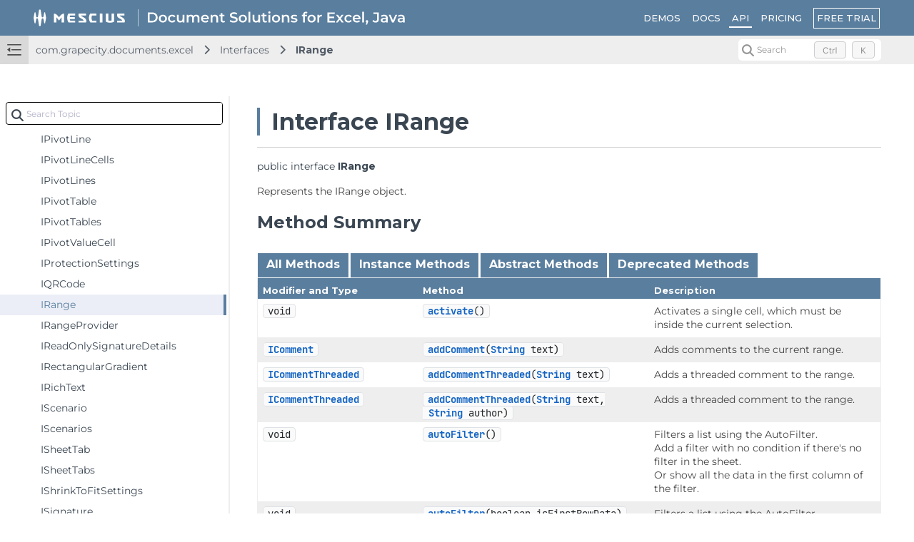

--- FILE ---
content_type: text/html; charset=utf-8
request_url: https://developer.mescius.com/document-solutions/java-excel-api/api/online/com/grapecity/documents/excel/IRange.html
body_size: 40639
content:
<!DOCTYPE html>
<html lang="en">
<head>
    <meta charset="UTF-8">
    <meta http-equiv="X-UA-Compatible" content="IE=edge">
    <meta name="viewport" content="width=device-width, initial-scale=1.0">
   
        <link rel="icon" type="image/x-icon" href="/favicon.ico" sizes="48x48">
    <!-- HTML Meta Tags -->
<meta name="keywords" id="keywords">
<meta name="description" content="DsExcel Java is a MESCIUS Documents product that offers a comprehensive library to create, manipulate, convert, and share Microsoft Excel-compatible spreadsheets. " id="description">

<!-- Facebook Meta Tags -->
    <meta property="og:url" content="https://developer.mescius.com/document-solutions/java-excel-api/api/online/">
<meta property="og:type" content="website">
<meta property="og:locale" content="en">
<meta property="og:title" content="IRange | Document Solutions for Excel, Java Edition | Document Solutions">
    <meta property="og:site_name" content="Document Solutions for Excel, Java Edition Overview | Document Solutions for Excel, Java Edition | Document Solutions">
<meta property="og:description" content="DsExcel Java is a MESCIUS Documents product that offers a comprehensive library to create, manipulate, convert, and share Microsoft Excel-compatible spreadsheets. ">
    <meta property="og:image" content="https://developer.mescius.com" />

<!-- Twitter Meta Tags -->
<meta name="twitter:card" content="summary_large_image">
    <meta property="twitter:domain" content="developer.mescius.com">
    <meta property="twitter:url" content="https://developer.mescius.com/document-solutions/java-excel-api/api/online/">
    <meta name="twitter:image" content="https://developer.mescius.com">
<meta name="twitter:title" content="IRange | Document Solutions for Excel, Java Edition | Document Solutions">
<meta name="twitter:description" content="DsExcel Java is a MESCIUS Documents product that offers a comprehensive library to create, manipulate, convert, and share Microsoft Excel-compatible spreadsheets. ">
<meta name="twitter:text:description" content="DsExcel Java is a MESCIUS Documents product that offers a comprehensive library to create, manipulate, convert, and share Microsoft Excel-compatible spreadsheets. ">

    <link rel="canonical" href="https://developer.mescius.com/document-solutions/java-excel-api/api/online/com/grapecity/documents/excel/IRange.html">


    <title>IRange | Document Solutions for Excel, Java Edition | Document Solutions</title>
        <link rel="stylesheet" href="/_docapp/style/api.css?v=YDRWiBpJmgUGzxA23ZsgUKsyKXxN3abzGJENozqwc00" />
        <link rel="stylesheet" href="/_docapp/style/api-ts.css?v=oM6QD3FY448Znrs_y9e4h9f9UAsfNOvIFeKN-uCQUz8" />
    <script src="https://cdnjs.cloudflare.com/ajax/libs/ace/1.13.1/ace.min.js" integrity="sha512-U8J/s+8o7pOrcrcLbdTJckhlNCua8p8E2yJYiNPwrhYiwt6+l1K5MVpMGXXUjT5vgJRGFJOY9mGAHfFSC551VA==" crossorigin="anonymous" referrerpolicy="no-referrer"></script>
<link rel="stylesheet" href="https://cdnjs.cloudflare.com/ajax/libs/highlight.js/11.11.1/styles/default.min.css" integrity="sha512-hasIneQUHlh06VNBe7f6ZcHmeRTLIaQWFd43YriJ0UND19bvYRauxthDg8E4eVNPm9bRUhr5JGeqH7FRFXQu5g==" crossorigin="anonymous" referrerpolicy="no-referrer" />
<link rel="stylesheet" href="https://cdnjs.cloudflare.com/ajax/libs/highlight.js/11.11.1/styles/stackoverflow-light.min.css" integrity="sha512-RDtnAhiPytLVV3AwzHkGVMVI4szjtSjxxyhDaH3gqdHPIw5qwQld1MVGuMu1EYoof+CaEccrO3zUVb13hQFU/A==" crossorigin="anonymous" referrerpolicy="no-referrer" />
<script src="https://cdnjs.cloudflare.com/ajax/libs/highlight.js/11.11.1/highlight.min.js" integrity="sha512-EBLzUL8XLl+va/zAsmXwS7Z2B1F9HUHkZwyS/VKwh3S7T/U0nF4BaU29EP/ZSf6zgiIxYAnKLu6bJ8dqpmX5uw==" crossorigin="anonymous" referrerpolicy="no-referrer"></script>




<script src="/_docapp/hosting/runtime.bundle.0c90b6df.js" defer></script>
<script src="/_docapp/hosting/vendors/algolia.bundle.2506f572.js" defer></script>
<script src="/_docapp/hosting/vendors/bootstrap.bundle.a3d544f5.js" defer></script>
<script src="/_docapp/hosting/vendors/common.bundle.49de248b.js" defer></script>
<script src="/_docapp/hosting/vendors/libs.bundle.8971748d.js" defer></script>
<script src="/_docapp/hosting/vendors/vue.bundle.67b2ecce.js" defer></script>


    
        <!-- Google Tag Manager -->
    <script>
        (function (w, d, s, l, i) {
            w[l] = w[l] || []; w[l].push({
                'gtm.start':
                    new Date().getTime(), event: 'gtm.js'
            }); var f = d.getElementsByTagName(s)[0],
                j = d.createElement(s), dl = l != 'dataLayer' ? '&l=' + l : ''; j.async = true; j.src =
                    'https://www.googletagmanager.com/gtm.js?id=' + i + dl; f.parentNode.insertBefore(j, f);
            })(window, document, 'script', 'dataLayer', 'GTM-WT462SJ');
    </script>
    <!-- End Google Tag Manager -->

    <link rel="stylesheet" href="https://cdnjs.cloudflare.com/ajax/libs/font-awesome/7.0.1/css/all.min.css" integrity="sha512-2SwdPD6INVrV/lHTZbO2nodKhrnDdJK9/kg2XD1r9uGqPo1cUbujc+IYdlYdEErWNu69gVcYgdxlmVmzTWnetw==" crossorigin="anonymous" referrerpolicy="no-referrer" />
    
    <link rel="stylesheet preconnect" href="https://fonts.googleapis.com/css2?family=Montserrat:wght@400;500;600;700&display=swap">
    <link href="https://cdn.jsdelivr.net/npm/bootstrap@5.3.1/dist/css/bootstrap.min.css" rel="stylesheet" integrity="sha384-4bw+/aepP/YC94hEpVNVgiZdgIC5+VKNBQNGCHeKRQN+PtmoHDEXuppvnDJzQIu9" crossorigin="anonymous">
    <link rel="stylesheet" href="/_docapp/style/mescius-doc.css?v=L0eM2HX32MN_Mv--xcqXcPkaqGFmbBvFELxlcETLPwI" />
    <link rel="stylesheet" href="/_docapp/style/footer/mescius.css?v=bDx2V7vmv_wfWZHiy7td-70noNl8_gq6PFJ98pMWLNU" />

</head>
<body>
    <div class="main__resize-overlay hide">
    </div>
    
        <!-- Google Tag Manager (noscript) -->
    <noscript>
        <iframe src="https://www.googletagmanager.com/ns.html?id=GTM-WT462SJ" height="0" width="0" style="display:none;visibility:hidden"></iframe>
    </noscript>
    <!-- End Google Tag Manager (noscript) -->

        <style>
        :root {
            --ds-product-color: #5a7e9e;
        }
    </style>
    <style>
        :root {
            --ds-product-color-light: #ebeef6;
        }
    </style>
    <div id="isAPI"></div>
<input class="hide" id="product-name" value="Document Solutions for Excel, Java Edition" />
<input class="hide" id="version-id" value="46893421-1947-4a7c-b908-41e7919c849c" />
<input class="hide" id="jscodemine-endpoint" value="https://jscodemine.grapecity.com/" />
<input class="hide" id="doc-type" value="ApiDoc" />
<input class="hide" id="blob-endpoint" value="https://cdn.mescius.io" />

<div class="hide taggedTocItemInfo">
    <pre>
        []
        </pre>
</div>
    <div class="page__container" data-theme="mescius">
    

<header class="page__container__header">
    <div class="header__logo">
        <a class="header__logo_brand" href='https://developer.mescius.com/' target="_blank">
            <img class="header__logo_brand_mobile" src="https://cdn.mescius.io/sites/shared/logo/mescius-logomark-w.svg" alt="MESCIUS Logo" />
            <img src="https://cdn.mescius.io/sites/shared/logo/mescius-logo-w.svg" alt="MESCIUS Logo" />
        </a>
        <div class="header__logo_divide">
        </div>
        <div class="header__logo_product">
                    <a href="https://developer.mescius.com/document-solutions/java-excel-api">
                        <img src="/DOCUMENT_SITE_LINK_PREFIX_HERE/document-site-files/images/4bf65ffe-9fda-411b-9201-0a1e80aa79f8/Document%20Solutions%20for%20Excel%2C%20Java.007ba7.svg" alt="Document Solutions for Excel, Java Edition Logo" />
                    </a>
        </div>
    </div>
        <div class="site_header-hamburger" expanded="true">
            <div class="hamburger-container">
                <span></span>
                <span></span>
                <span></span>
            </div>
        </div>
        <div class="header__links">
            <div class="site_hamburger-menu">
                        <a class="link" href="https://developer.mescius.com/document-solutions/java-excel-api/demos/" target="_blank">DEMOS</a>
                        <a class="link" href="/document-solutions/java-excel-api/docs/online/overview" target="_blank">DOCS</a>
                        <a class="link select" href="/document-solutions/java-excel-api/api/online/" target="_blank">API</a>
                        <a class="link" href="https://developer.mescius.com/document-solutions/pricing" target="_blank">PRICING</a>
            </div>
        </div>
    <div class="header__buttons">
                <a href="https://developer.mescius.com/document-solutions/java-excel-api/download" class="button">FREE TRIAL</a>
    </div>
    <nav class="header__nav">
        <div class="nav__expand" expanded="true" is-expanded-mobile="false"></div>
        <div class="nav__breadcrumb-items">
                <div class="nav__breadcrumb-item">
                        <a href="/document-solutions/java-excel-api/api/online/com/grapecity/documents/excel/package-summary.html">com.grapecity.documents.excel</a>
                </div>
                <div class="nav__breadcrumb-item">
Interfaces                </div>
                <div class="nav__breadcrumb-item">
                        <a href="/document-solutions/java-excel-api/api/online/com/grapecity/documents/excel/IRange.html">IRange</a>
                </div>
        </div>

            <div class="nav__search">
                <div id="docSearchContainer"></div>
            </div>
            <script>
                window.__GCDOCSEARCHCONFIGURATION__ = {
    apiKey: "c4d996184df5bdd953494bb0c3fd9038",
    indexName: "document-solutions-excel-java-us",
    appId: "CUHMO491F9",
    inputSelector: ".search_input_container",
    algoliaOptions: {
        hitsPerPage: 5
    }
}
            </script>
    </nav>
</header>


    <main class="page__container__main">
        <div class="main__toc" expanded="true" is-expanded-mobile="false">
            <div id="tocSearchContainer"></div>
            <ul class="toc-root_node " data-root-path="/document-solutions/java-excel-api/api/online/" data-root-id="8dd5d261-ee2a-49cc-ab58-b73dd473a6cc" data-root-name="v9.0" data-product-name="Document Solutions for Excel, Java Edition">
                    <li class="toc-item" data-has-child="true">
                        <a href="/document-solutions/java-excel-api/api/online/com/grapecity/documents/excel/package-summary.html" data-has-doc="true" data-selected-toc-item="false" data-node-id="41251910-5976-4041-a680-c42e67182df4" data-node-tocitemid="995eca70-1a1c-45f6-a549-bee4af7a7fdd" data-parent-node-id="8dd5d261-ee2a-49cc-ab58-b73dd473a6cc"><i></i><span>com.grapecity.documents.excel</span></a>
                            <ul class="toc-children">
        <li class="toc-item toc-item--collapsed" data-has-child="true">
            <a href="javascript:void(0)" data-node-id="760d3cc8-d396-4b4f-a2a5-4090c459c6f4" data-node-tocitemid="24b6cd14-ed3a-4998-9355-dcab701b8b4b" data-has-doc="false" data-selected-toc-item="false" data-parent-node-id="995eca70-1a1c-45f6-a549-bee4af7a7fdd"><i></i><span>Classes</span></a>
        </li>
        <li class="toc-item toc-item--collapsed" data-has-child="true">
            <a href="javascript:void(0)" data-node-id="af4f9a9e-41b5-4d80-849a-90725373b864" data-node-tocitemid="28ff23b2-0e0e-41ca-8f14-486c3cf0299c" data-has-doc="false" data-selected-toc-item="false" data-parent-node-id="995eca70-1a1c-45f6-a549-bee4af7a7fdd"><i></i><span>Enum Classes</span></a>
        </li>
        <li class="toc-item toc-item--collapsed" data-has-child="true">
            <a href="javascript:void(0)" data-node-id="553991de-f9b7-4b99-9264-7b450de19b49" data-node-tocitemid="0f633453-d392-46da-b6eb-3bdda6fdfd3c" data-has-doc="false" data-selected-toc-item="false" data-parent-node-id="995eca70-1a1c-45f6-a549-bee4af7a7fdd"><i></i><span>Exceptions</span></a>
        </li>
        <li class="toc-item " data-has-child="true">
            <a href="javascript:void(0)" data-node-id="e5b5d27a-4cc9-403a-9fde-1ba85ea907bc" data-node-tocitemid="34d7d1e5-5f0f-4662-adfe-8c7728807a12" data-has-doc="false" data-selected-toc-item="false" data-parent-node-id="995eca70-1a1c-45f6-a549-bee4af7a7fdd"><i></i><span>Interfaces</span></a>
                <ul class="toc-children">
        <li class="toc-item toc-item--collapsed" data-has-child="false">
            <a href="/document-solutions/java-excel-api/api/online/com/grapecity/documents/excel/EventHandler.html" data-node-id="155f9f76-76ee-46c6-a68c-1199bb8accb2" data-node-tocitemid="dd9c5d48-eaf2-4638-adf4-e97795abb4c7" data-has-doc="true" data-selected-toc-item="false" data-parent-node-id="34d7d1e5-5f0f-4662-adfe-8c7728807a12"><i></i><span>EventHandler</span></a>
        </li>
        <li class="toc-item toc-item--collapsed" data-has-child="false">
            <a href="/document-solutions/java-excel-api/api/online/com/grapecity/documents/excel/IAboveAverage.html" data-node-id="7cd789e2-2927-4392-a653-08366b1df5c2" data-node-tocitemid="2b7ce52a-44e4-43c5-afa8-c950ef819a67" data-has-doc="true" data-selected-toc-item="false" data-parent-node-id="34d7d1e5-5f0f-4662-adfe-8c7728807a12"><i></i><span>IAboveAverage</span></a>
        </li>
        <li class="toc-item toc-item--collapsed" data-has-child="false">
            <a href="/document-solutions/java-excel-api/api/online/com/grapecity/documents/excel/IAIModelRequestHandler.html" data-node-id="849850f7-f599-4af6-97a5-c0b19531dd55" data-node-tocitemid="31138248-68f5-4fbe-ae64-e046d510fb61" data-has-doc="true" data-selected-toc-item="false" data-parent-node-id="34d7d1e5-5f0f-4662-adfe-8c7728807a12"><i></i><span>IAIModelRequestHandler</span></a>
        </li>
        <li class="toc-item toc-item--collapsed" data-has-child="false">
            <a href="/document-solutions/java-excel-api/api/online/com/grapecity/documents/excel/IAreas.html" data-node-id="602e8aab-6861-4219-9ffd-d7a40cd2f26d" data-node-tocitemid="dc942559-a461-4c9f-a615-feda78d6e576" data-has-doc="true" data-selected-toc-item="false" data-parent-node-id="34d7d1e5-5f0f-4662-adfe-8c7728807a12"><i></i><span>IAreas</span></a>
        </li>
        <li class="toc-item toc-item--collapsed" data-has-child="false">
            <a href="/document-solutions/java-excel-api/api/online/com/grapecity/documents/excel/IAuthor.html" data-node-id="2f004f5a-d3b6-4d7d-b1f1-c5f86d3bf75a" data-node-tocitemid="860a582b-2c6e-41e4-a00d-f6f48704c693" data-has-doc="true" data-selected-toc-item="false" data-parent-node-id="34d7d1e5-5f0f-4662-adfe-8c7728807a12"><i></i><span>IAuthor</span></a>
        </li>
        <li class="toc-item toc-item--collapsed" data-has-child="false">
            <a href="/document-solutions/java-excel-api/api/online/com/grapecity/documents/excel/IAutoCorrect.html" data-node-id="161c2319-f505-4442-9e49-fb9eb36cc673" data-node-tocitemid="e13f222e-98ae-4547-b604-a6aded6eb165" data-has-doc="true" data-selected-toc-item="false" data-parent-node-id="34d7d1e5-5f0f-4662-adfe-8c7728807a12"><i></i><span>IAutoCorrect</span></a>
        </li>
        <li class="toc-item toc-item--collapsed" data-has-child="false">
            <a href="/document-solutions/java-excel-api/api/online/com/grapecity/documents/excel/IAutoFilter.html" data-node-id="95980064-1fc0-496d-bf7f-7fe94b014949" data-node-tocitemid="1ae59da7-7c10-4fc2-89c3-2da52c0a0017" data-has-doc="true" data-selected-toc-item="false" data-parent-node-id="34d7d1e5-5f0f-4662-adfe-8c7728807a12"><i></i><span>IAutoFilter</span></a>
        </li>
        <li class="toc-item toc-item--collapsed" data-has-child="false">
            <a href="/document-solutions/java-excel-api/api/online/com/grapecity/documents/excel/IAutoMergeRangeInfo.html" data-node-id="31792252-6a0f-4c45-bbc8-c7aa8eacfbf8" data-node-tocitemid="d1d372ef-5027-4ce3-b5b3-5b24f7a68a4a" data-has-doc="true" data-selected-toc-item="false" data-parent-node-id="34d7d1e5-5f0f-4662-adfe-8c7728807a12"><i></i><span>IAutoMergeRangeInfo</span></a>
        </li>
        <li class="toc-item toc-item--collapsed" data-has-child="false">
            <a href="/document-solutions/java-excel-api/api/online/com/grapecity/documents/excel/IBarcode.html" data-node-id="895d5416-bb3f-40db-bed0-04a0d6651b75" data-node-tocitemid="5d335269-d592-491c-b177-e7a07d371532" data-has-doc="true" data-selected-toc-item="false" data-parent-node-id="34d7d1e5-5f0f-4662-adfe-8c7728807a12"><i></i><span>IBarcode</span></a>
        </li>
        <li class="toc-item toc-item--collapsed" data-has-child="false">
            <a href="/document-solutions/java-excel-api/api/online/com/grapecity/documents/excel/IBorder.html" data-node-id="42cd38b9-34f7-4ed8-a27e-8b988c9b150d" data-node-tocitemid="aea7b6c5-9121-4d64-b611-c2ac080d5069" data-has-doc="true" data-selected-toc-item="false" data-parent-node-id="34d7d1e5-5f0f-4662-adfe-8c7728807a12"><i></i><span>IBorder</span></a>
        </li>
        <li class="toc-item toc-item--collapsed" data-has-child="false">
            <a href="/document-solutions/java-excel-api/api/online/com/grapecity/documents/excel/IBorders.html" data-node-id="fd5bffae-187a-4140-bfe4-7ddda0889176" data-node-tocitemid="bd6bd6c9-4d73-4d3b-92af-0d039ff1741d" data-has-doc="true" data-selected-toc-item="false" data-parent-node-id="34d7d1e5-5f0f-4662-adfe-8c7728807a12"><i></i><span>IBorders</span></a>
        </li>
        <li class="toc-item toc-item--collapsed" data-has-child="false">
            <a href="/document-solutions/java-excel-api/api/online/com/grapecity/documents/excel/IBuiltInDocumentPropertyCollection.html" data-node-id="1657e200-67fe-4651-9314-03ce30c65da5" data-node-tocitemid="39a3ac5e-3fd4-4e6c-b494-1b3be7a60b32" data-has-doc="true" data-selected-toc-item="false" data-parent-node-id="34d7d1e5-5f0f-4662-adfe-8c7728807a12"><i></i><span>IBuiltInDocumentPropertyCollection</span></a>
        </li>
        <li class="toc-item toc-item--collapsed" data-has-child="false">
            <a href="/document-solutions/java-excel-api/api/online/com/grapecity/documents/excel/ICalcContext.html" data-node-id="8cccd696-9f59-4ece-af6f-ce56954fd6fa" data-node-tocitemid="d392aa6c-b5bc-41c9-8a35-e592c528cab2" data-has-doc="true" data-selected-toc-item="false" data-parent-node-id="34d7d1e5-5f0f-4662-adfe-8c7728807a12"><i></i><span>ICalcContext</span></a>
        </li>
        <li class="toc-item toc-item--collapsed" data-has-child="false">
            <a href="/document-solutions/java-excel-api/api/online/com/grapecity/documents/excel/ICalculatedFields.html" data-node-id="34b54adf-cbb3-4e9a-81b0-925a15b27f9d" data-node-tocitemid="3d0fd76b-8c18-4f18-a034-bc89462ae760" data-has-doc="true" data-selected-toc-item="false" data-parent-node-id="34d7d1e5-5f0f-4662-adfe-8c7728807a12"><i></i><span>ICalculatedFields</span></a>
        </li>
        <li class="toc-item toc-item--collapsed" data-has-child="false">
            <a href="/document-solutions/java-excel-api/api/online/com/grapecity/documents/excel/ICalculatedItems.html" data-node-id="bcb30538-93b8-4350-94a0-66b91985e7f1" data-node-tocitemid="b48608c9-c6d1-4c74-9b67-8f3946a3185e" data-has-doc="true" data-selected-toc-item="false" data-parent-node-id="34d7d1e5-5f0f-4662-adfe-8c7728807a12"><i></i><span>ICalculatedItems</span></a>
        </li>
        <li class="toc-item toc-item--collapsed" data-has-child="false">
            <a href="/document-solutions/java-excel-api/api/online/com/grapecity/documents/excel/ICascadeSparkLine.html" data-node-id="bf1581e0-76ca-4a0f-8a5e-af1f5d6388ce" data-node-tocitemid="35c698cd-8d74-4a42-b9cf-ea58d8c73ad6" data-has-doc="true" data-selected-toc-item="false" data-parent-node-id="34d7d1e5-5f0f-4662-adfe-8c7728807a12"><i></i><span>ICascadeSparkLine</span></a>
        </li>
        <li class="toc-item toc-item--collapsed" data-has-child="false">
            <a href="/document-solutions/java-excel-api/api/online/com/grapecity/documents/excel/ICellCollection.html" data-node-id="1f76ced8-1d45-4f2f-9c03-0bc51dcb7775" data-node-tocitemid="ceb1fd14-2c77-4ac3-a824-c6dd55df522a" data-has-doc="true" data-selected-toc-item="false" data-parent-node-id="34d7d1e5-5f0f-4662-adfe-8c7728807a12"><i></i><span>ICellCollection</span></a>
        </li>
        <li class="toc-item toc-item--collapsed" data-has-child="false">
            <a href="/document-solutions/java-excel-api/api/online/com/grapecity/documents/excel/ICellColorSortField.html" data-node-id="f7fb051a-2eeb-4414-8b8e-620d7aac6692" data-node-tocitemid="7ba128ef-faa2-43f9-9808-41c329e01aaa" data-has-doc="true" data-selected-toc-item="false" data-parent-node-id="34d7d1e5-5f0f-4662-adfe-8c7728807a12"><i></i><span>ICellColorSortField</span></a>
        </li>
        <li class="toc-item toc-item--collapsed" data-has-child="false">
            <a href="/document-solutions/java-excel-api/api/online/com/grapecity/documents/excel/ICellDecoration.html" data-node-id="f52887ea-4b4e-4196-8f31-10ec7011e189" data-node-tocitemid="9305e04d-1a95-4ab1-af58-fda25efb0482" data-has-doc="true" data-selected-toc-item="false" data-parent-node-id="34d7d1e5-5f0f-4662-adfe-8c7728807a12"><i></i><span>ICellDecoration</span></a>
        </li>
        <li class="toc-item toc-item--collapsed" data-has-child="false">
            <a href="/document-solutions/java-excel-api/api/online/com/grapecity/documents/excel/ICellDecorationIcon.html" data-node-id="e719218b-11a0-4806-98e3-0fe4e9d40e0c" data-node-tocitemid="1b4d69b4-bbe3-41c0-b4c6-fce1be1fbcfc" data-has-doc="true" data-selected-toc-item="false" data-parent-node-id="34d7d1e5-5f0f-4662-adfe-8c7728807a12"><i></i><span>ICellDecorationIcon</span></a>
        </li>
        <li class="toc-item toc-item--collapsed" data-has-child="false">
            <a href="/document-solutions/java-excel-api/api/online/com/grapecity/documents/excel/ICellPadding.html" data-node-id="f9daed92-2787-4d53-856b-ff4387fd67ee" data-node-tocitemid="c5e05fd9-3e4b-4d59-bcbc-d7ad9cb2ab8f" data-has-doc="true" data-selected-toc-item="false" data-parent-node-id="34d7d1e5-5f0f-4662-adfe-8c7728807a12"><i></i><span>ICellPadding</span></a>
        </li>
        <li class="toc-item toc-item--collapsed" data-has-child="false">
            <a href="/document-solutions/java-excel-api/api/online/com/grapecity/documents/excel/ICodabar.html" data-node-id="024fcc64-f383-4b4c-be2b-22a3d10939d2" data-node-tocitemid="c82b11cc-23b8-453d-9eb7-885342d12143" data-has-doc="true" data-selected-toc-item="false" data-parent-node-id="34d7d1e5-5f0f-4662-adfe-8c7728807a12"><i></i><span>ICodabar</span></a>
        </li>
        <li class="toc-item toc-item--collapsed" data-has-child="false">
            <a href="/document-solutions/java-excel-api/api/online/com/grapecity/documents/excel/ICode128.html" data-node-id="88b38d4e-8c67-4a91-bdb8-695d9055f396" data-node-tocitemid="08fa98e5-976b-46b1-8cf0-de672aa5f5e7" data-has-doc="true" data-selected-toc-item="false" data-parent-node-id="34d7d1e5-5f0f-4662-adfe-8c7728807a12"><i></i><span>ICode128</span></a>
        </li>
        <li class="toc-item toc-item--collapsed" data-has-child="false">
            <a href="/document-solutions/java-excel-api/api/online/com/grapecity/documents/excel/ICode39.html" data-node-id="a42c4805-f4d1-4d71-81f0-ef5c13b16c8c" data-node-tocitemid="e242b123-6119-43e5-bcee-3c31eb2414f1" data-has-doc="true" data-selected-toc-item="false" data-parent-node-id="34d7d1e5-5f0f-4662-adfe-8c7728807a12"><i></i><span>ICode39</span></a>
        </li>
        <li class="toc-item toc-item--collapsed" data-has-child="false">
            <a href="/document-solutions/java-excel-api/api/online/com/grapecity/documents/excel/ICode49.html" data-node-id="01181912-ba37-46f6-a477-efa38e207082" data-node-tocitemid="67a6c31d-d194-4b62-a855-7c4cb158114e" data-has-doc="true" data-selected-toc-item="false" data-parent-node-id="34d7d1e5-5f0f-4662-adfe-8c7728807a12"><i></i><span>ICode49</span></a>
        </li>
        <li class="toc-item toc-item--collapsed" data-has-child="false">
            <a href="/document-solutions/java-excel-api/api/online/com/grapecity/documents/excel/ICode93.html" data-node-id="51feabc6-637e-4a56-b8f3-2027faf12a49" data-node-tocitemid="e59078ee-a5ab-4cc1-9f3c-e43365ec4d6c" data-has-doc="true" data-selected-toc-item="false" data-parent-node-id="34d7d1e5-5f0f-4662-adfe-8c7728807a12"><i></i><span>ICode93</span></a>
        </li>
        <li class="toc-item toc-item--collapsed" data-has-child="false">
            <a href="/document-solutions/java-excel-api/api/online/com/grapecity/documents/excel/IColorScale.html" data-node-id="27e2c0b3-ee74-4fa3-a8e7-80a66a2a33be" data-node-tocitemid="b20a4d9b-ff14-4dcc-823f-5a15bebed6cc" data-has-doc="true" data-selected-toc-item="false" data-parent-node-id="34d7d1e5-5f0f-4662-adfe-8c7728807a12"><i></i><span>IColorScale</span></a>
        </li>
        <li class="toc-item toc-item--collapsed" data-has-child="false">
            <a href="/document-solutions/java-excel-api/api/online/com/grapecity/documents/excel/IColorScaleCriteria.html" data-node-id="57a86cc6-c90c-43a9-9714-6ba0b9059aa7" data-node-tocitemid="cdf2577e-85ea-4d04-9456-e565016c4a96" data-has-doc="true" data-selected-toc-item="false" data-parent-node-id="34d7d1e5-5f0f-4662-adfe-8c7728807a12"><i></i><span>IColorScaleCriteria</span></a>
        </li>
        <li class="toc-item toc-item--collapsed" data-has-child="false">
            <a href="/document-solutions/java-excel-api/api/online/com/grapecity/documents/excel/IColorScaleCriterion.html" data-node-id="8af39635-8c35-4070-aa6b-0dfb3c6782c3" data-node-tocitemid="74d06dad-7c48-41eb-988c-44a397989115" data-has-doc="true" data-selected-toc-item="false" data-parent-node-id="34d7d1e5-5f0f-4662-adfe-8c7728807a12"><i></i><span>IColorScaleCriterion</span></a>
        </li>
        <li class="toc-item toc-item--collapsed" data-has-child="false">
            <a href="/document-solutions/java-excel-api/api/online/com/grapecity/documents/excel/IColorStop.html" data-node-id="b91fb433-2c37-4e4f-8786-1e9638b3c2e3" data-node-tocitemid="7c1467be-bd99-4f26-9a93-f2ae1e18e5fd" data-has-doc="true" data-selected-toc-item="false" data-parent-node-id="34d7d1e5-5f0f-4662-adfe-8c7728807a12"><i></i><span>IColorStop</span></a>
        </li>
        <li class="toc-item toc-item--collapsed" data-has-child="false">
            <a href="/document-solutions/java-excel-api/api/online/com/grapecity/documents/excel/IColorStops.html" data-node-id="4a7028d5-8ceb-4f43-9ae7-4e96794c981f" data-node-tocitemid="c21b508b-756f-4874-bbea-a873c90d19b5" data-has-doc="true" data-selected-toc-item="false" data-parent-node-id="34d7d1e5-5f0f-4662-adfe-8c7728807a12"><i></i><span>IColorStops</span></a>
        </li>
        <li class="toc-item toc-item--collapsed" data-has-child="false">
            <a href="/document-solutions/java-excel-api/api/online/com/grapecity/documents/excel/IComment.html" data-node-id="04790d0c-00ce-49eb-86e8-fd5f742e36d9" data-node-tocitemid="09e6a10c-238b-44fe-a477-7fbbb82fa3f0" data-has-doc="true" data-selected-toc-item="false" data-parent-node-id="34d7d1e5-5f0f-4662-adfe-8c7728807a12"><i></i><span>IComment</span></a>
        </li>
        <li class="toc-item toc-item--collapsed" data-has-child="false">
            <a href="/document-solutions/java-excel-api/api/online/com/grapecity/documents/excel/IComments.html" data-node-id="2e8a740d-65a1-4513-b361-4e7737c56da4" data-node-tocitemid="1318faa7-47cd-439f-848a-735aa69b56f3" data-has-doc="true" data-selected-toc-item="false" data-parent-node-id="34d7d1e5-5f0f-4662-adfe-8c7728807a12"><i></i><span>IComments</span></a>
        </li>
        <li class="toc-item toc-item--collapsed" data-has-child="false">
            <a href="/document-solutions/java-excel-api/api/online/com/grapecity/documents/excel/ICommentsThreaded.html" data-node-id="d5777b7c-01a4-4124-8b8d-c96df14ed52e" data-node-tocitemid="d12ec666-9011-473b-9381-de27172e7878" data-has-doc="true" data-selected-toc-item="false" data-parent-node-id="34d7d1e5-5f0f-4662-adfe-8c7728807a12"><i></i><span>ICommentsThreaded</span></a>
        </li>
        <li class="toc-item toc-item--collapsed" data-has-child="false">
            <a href="/document-solutions/java-excel-api/api/online/com/grapecity/documents/excel/ICommentThreaded.html" data-node-id="80a51f5a-58c0-4fa3-9370-ed9eb7861470" data-node-tocitemid="468632b4-a115-47fc-8757-49b9f35160c3" data-has-doc="true" data-selected-toc-item="false" data-parent-node-id="34d7d1e5-5f0f-4662-adfe-8c7728807a12"><i></i><span>ICommentThreaded</span></a>
        </li>
        <li class="toc-item toc-item--collapsed" data-has-child="false">
            <a href="/document-solutions/java-excel-api/api/online/com/grapecity/documents/excel/IConditionValue.html" data-node-id="4ea129e6-575f-45a3-9411-e2792af0a567" data-node-tocitemid="1a5a4564-aa10-4ef9-900c-ec09103736f0" data-has-doc="true" data-selected-toc-item="false" data-parent-node-id="34d7d1e5-5f0f-4662-adfe-8c7728807a12"><i></i><span>IConditionValue</span></a>
        </li>
        <li class="toc-item toc-item--collapsed" data-has-child="false">
            <a href="/document-solutions/java-excel-api/api/online/com/grapecity/documents/excel/ICornerFold.html" data-node-id="e571e4fa-a97d-49d2-9cee-9fdc4c560f3b" data-node-tocitemid="40b4b95c-4524-403d-ab35-5a5192a1f4f8" data-has-doc="true" data-selected-toc-item="false" data-parent-node-id="34d7d1e5-5f0f-4662-adfe-8c7728807a12"><i></i><span>ICornerFold</span></a>
        </li>
        <li class="toc-item toc-item--collapsed" data-has-child="false">
            <a href="/document-solutions/java-excel-api/api/online/com/grapecity/documents/excel/ICsvParser.html" data-node-id="d0f698d2-5dac-47a6-a6eb-e0025db82171" data-node-tocitemid="49b0b1d6-502e-4a31-bab9-7508bdb2bd0e" data-has-doc="true" data-selected-toc-item="false" data-parent-node-id="34d7d1e5-5f0f-4662-adfe-8c7728807a12"><i></i><span>ICsvParser</span></a>
        </li>
        <li class="toc-item toc-item--collapsed" data-has-child="false">
            <a href="/document-solutions/java-excel-api/api/online/com/grapecity/documents/excel/ICustomDocumentPropertyCollection.html" data-node-id="fb1b9d75-5da0-42c5-bbad-fb29e4ea0256" data-node-tocitemid="e615e6e4-dd94-4a85-933a-58f43ef7880d" data-has-doc="true" data-selected-toc-item="false" data-parent-node-id="34d7d1e5-5f0f-4662-adfe-8c7728807a12"><i></i><span>ICustomDocumentPropertyCollection</span></a>
        </li>
        <li class="toc-item toc-item--collapsed" data-has-child="false">
            <a href="/document-solutions/java-excel-api/api/online/com/grapecity/documents/excel/ICustomView.html" data-node-id="53a4a209-7bc2-46c9-8b84-373604b310a2" data-node-tocitemid="e8a4efc2-7be7-491a-8bcb-d131513e36b1" data-has-doc="true" data-selected-toc-item="false" data-parent-node-id="34d7d1e5-5f0f-4662-adfe-8c7728807a12"><i></i><span>ICustomView</span></a>
        </li>
        <li class="toc-item toc-item--collapsed" data-has-child="false">
            <a href="/document-solutions/java-excel-api/api/online/com/grapecity/documents/excel/ICustomViews.html" data-node-id="3b5e29f5-e551-44ab-b76a-9a58fdb30b52" data-node-tocitemid="5df49c48-8a2d-4ec6-ba2e-4ad2127d7a7f" data-has-doc="true" data-selected-toc-item="false" data-parent-node-id="34d7d1e5-5f0f-4662-adfe-8c7728807a12"><i></i><span>ICustomViews</span></a>
        </li>
        <li class="toc-item toc-item--collapsed" data-has-child="false">
            <a href="/document-solutions/java-excel-api/api/online/com/grapecity/documents/excel/IDataBar.html" data-node-id="126623ca-90ca-4c33-a424-6ab15ba6ae24" data-node-tocitemid="cf4502bd-00d5-499e-8d50-db676bc465c9" data-has-doc="true" data-selected-toc-item="false" data-parent-node-id="34d7d1e5-5f0f-4662-adfe-8c7728807a12"><i></i><span>IDataBar</span></a>
        </li>
        <li class="toc-item toc-item--collapsed" data-has-child="false">
            <a href="/document-solutions/java-excel-api/api/online/com/grapecity/documents/excel/IDataBarBorder.html" data-node-id="be101ad0-cf23-40f9-953b-04c77416815a" data-node-tocitemid="0df1aebf-d0ca-412f-a596-8cfed4ad1d3a" data-has-doc="true" data-selected-toc-item="false" data-parent-node-id="34d7d1e5-5f0f-4662-adfe-8c7728807a12"><i></i><span>IDataBarBorder</span></a>
        </li>
        <li class="toc-item toc-item--collapsed" data-has-child="false">
            <a href="/document-solutions/java-excel-api/api/online/com/grapecity/documents/excel/IDataMatrix.html" data-node-id="e33885a6-c617-496b-929f-f12a2f605b2b" data-node-tocitemid="2a8d46bb-16d5-4db4-8041-43bd6eba0055" data-has-doc="true" data-selected-toc-item="false" data-parent-node-id="34d7d1e5-5f0f-4662-adfe-8c7728807a12"><i></i><span>IDataMatrix</span></a>
        </li>
        <li class="toc-item toc-item--collapsed" data-has-child="false">
            <a href="/document-solutions/java-excel-api/api/online/com/grapecity/documents/excel/IDataOptions.html" data-node-id="e6a49f64-9ffa-4a73-afdd-282393d85e0c" data-node-tocitemid="6156bd25-8eb6-4d88-9a60-05f1b07bebb7" data-has-doc="true" data-selected-toc-item="false" data-parent-node-id="34d7d1e5-5f0f-4662-adfe-8c7728807a12"><i></i><span>IDataOptions</span></a>
        </li>
        <li class="toc-item toc-item--collapsed" data-has-child="false">
            <a href="/document-solutions/java-excel-api/api/online/com/grapecity/documents/excel/IDisplayFormat.html" data-node-id="ef36975e-3c67-4f5c-98dd-b68312328957" data-node-tocitemid="c08261ad-c4ff-4265-8338-f999dcf64e84" data-has-doc="true" data-selected-toc-item="false" data-parent-node-id="34d7d1e5-5f0f-4662-adfe-8c7728807a12"><i></i><span>IDisplayFormat</span></a>
        </li>
        <li class="toc-item toc-item--collapsed" data-has-child="false">
            <a href="/document-solutions/java-excel-api/api/online/com/grapecity/documents/excel/IDocumentProperty.html" data-node-id="4d3b4dd9-8840-42fc-a6ed-e5c23cc058a9" data-node-tocitemid="057c4005-1f60-494e-8dad-102a3fc18df1" data-has-doc="true" data-selected-toc-item="false" data-parent-node-id="34d7d1e5-5f0f-4662-adfe-8c7728807a12"><i></i><span>IDocumentProperty</span></a>
        </li>
        <li class="toc-item toc-item--collapsed" data-has-child="false">
            <a href="/document-solutions/java-excel-api/api/online/com/grapecity/documents/excel/IDocumentPropertyCollection.html" data-node-id="37b4dc11-3505-4f9c-a583-a2300cfdc16f" data-node-tocitemid="2f61b085-ee2d-4ec9-952a-57f692332872" data-has-doc="true" data-selected-toc-item="false" data-parent-node-id="34d7d1e5-5f0f-4662-adfe-8c7728807a12"><i></i><span>IDocumentPropertyCollection</span></a>
        </li>
        <li class="toc-item toc-item--collapsed" data-has-child="false">
            <a href="/document-solutions/java-excel-api/api/online/com/grapecity/documents/excel/IEAN13.html" data-node-id="972d05f2-cdc0-4eba-b158-55608e9109d6" data-node-tocitemid="a3add9b0-07fc-4041-8e8c-4730befaab91" data-has-doc="true" data-selected-toc-item="false" data-parent-node-id="34d7d1e5-5f0f-4662-adfe-8c7728807a12"><i></i><span>IEAN13</span></a>
        </li>
        <li class="toc-item toc-item--collapsed" data-has-child="false">
            <a href="/document-solutions/java-excel-api/api/online/com/grapecity/documents/excel/IEAN8.html" data-node-id="0808cb88-0498-4379-bef4-8ac2d0abdaf2" data-node-tocitemid="973d77dd-9f65-43bd-84f2-58a647459ce6" data-has-doc="true" data-selected-toc-item="false" data-parent-node-id="34d7d1e5-5f0f-4662-adfe-8c7728807a12"><i></i><span>IEAN8</span></a>
        </li>
        <li class="toc-item toc-item--collapsed" data-has-child="false">
            <a href="/document-solutions/java-excel-api/api/online/com/grapecity/documents/excel/IExcelOptions.html" data-node-id="a48647f5-6584-43d9-b29f-dd58aa5d0523" data-node-tocitemid="bc717d21-4d09-4328-a31f-e28ca8c45f42" data-has-doc="true" data-selected-toc-item="false" data-parent-node-id="34d7d1e5-5f0f-4662-adfe-8c7728807a12"><i></i><span>IExcelOptions</span></a>
        </li>
        <li class="toc-item toc-item--collapsed" data-has-child="false">
            <a href="/document-solutions/java-excel-api/api/online/com/grapecity/documents/excel/IFilter.html" data-node-id="55180a6f-d2f7-4c3c-a31b-10aaf3b837f6" data-node-tocitemid="701bc1c2-da47-4d2e-988c-c6e22a04fbbf" data-has-doc="true" data-selected-toc-item="false" data-parent-node-id="34d7d1e5-5f0f-4662-adfe-8c7728807a12"><i></i><span>IFilter</span></a>
        </li>
        <li class="toc-item toc-item--collapsed" data-has-child="false">
            <a href="/document-solutions/java-excel-api/api/online/com/grapecity/documents/excel/IFilters.html" data-node-id="8632754c-1c23-429c-8919-1b757dbba631" data-node-tocitemid="01044e38-a8f7-4be4-a61c-a3c407c87f98" data-has-doc="true" data-selected-toc-item="false" data-parent-node-id="34d7d1e5-5f0f-4662-adfe-8c7728807a12"><i></i><span>IFilters</span></a>
        </li>
        <li class="toc-item toc-item--collapsed" data-has-child="false">
            <a href="/document-solutions/java-excel-api/api/online/com/grapecity/documents/excel/IFont.html" data-node-id="aeef87d2-091a-4b5c-bb62-8c326f05634e" data-node-tocitemid="35bd5706-a7f4-42ef-ad0a-0d7c04e5ab38" data-has-doc="true" data-selected-toc-item="false" data-parent-node-id="34d7d1e5-5f0f-4662-adfe-8c7728807a12"><i></i><span>IFont</span></a>
        </li>
        <li class="toc-item toc-item--collapsed" data-has-child="false">
            <a href="/document-solutions/java-excel-api/api/online/com/grapecity/documents/excel/IFontColorSortField.html" data-node-id="3c55ae87-9c4a-4899-a7d5-08c416a70b4b" data-node-tocitemid="08048b15-e96c-432f-9d0c-f6f340265794" data-has-doc="true" data-selected-toc-item="false" data-parent-node-id="34d7d1e5-5f0f-4662-adfe-8c7728807a12"><i></i><span>IFontColorSortField</span></a>
        </li>
        <li class="toc-item toc-item--collapsed" data-has-child="false">
            <a href="/document-solutions/java-excel-api/api/online/com/grapecity/documents/excel/IFontOption.html" data-node-id="4fac0449-2888-432c-b114-e2cb2447a756" data-node-tocitemid="af06c26b-72f6-42b4-aefa-2b7aa2b33f30" data-has-doc="true" data-selected-toc-item="false" data-parent-node-id="34d7d1e5-5f0f-4662-adfe-8c7728807a12"><i></i><span>IFontOption</span></a>
        </li>
        <li class="toc-item toc-item--collapsed" data-has-child="false">
            <a href="/document-solutions/java-excel-api/api/online/com/grapecity/documents/excel/IFontProvider.html" data-node-id="3cfa195e-88c7-4849-a366-972f38dfb521" data-node-tocitemid="3d50fc10-55b5-4fb6-8895-a9ee00546c95" data-has-doc="true" data-selected-toc-item="false" data-parent-node-id="34d7d1e5-5f0f-4662-adfe-8c7728807a12"><i></i><span>IFontProvider</span></a>
        </li>
        <li class="toc-item toc-item--collapsed" data-has-child="false">
            <a href="/document-solutions/java-excel-api/api/online/com/grapecity/documents/excel/IFormatColor.html" data-node-id="7e387bc4-4fe9-4b96-a5fb-16c2bcc0024a" data-node-tocitemid="2bb4396d-d7b8-48a1-9802-d799a794d668" data-has-doc="true" data-selected-toc-item="false" data-parent-node-id="34d7d1e5-5f0f-4662-adfe-8c7728807a12"><i></i><span>IFormatColor</span></a>
        </li>
        <li class="toc-item toc-item--collapsed" data-has-child="false">
            <a href="/document-solutions/java-excel-api/api/online/com/grapecity/documents/excel/IFormatCondition.html" data-node-id="a798bc5f-c8aa-4d24-8640-f04a1c8dfbec" data-node-tocitemid="39ef8b70-550a-4d6d-aa8f-e9ea4119b54f" data-has-doc="true" data-selected-toc-item="false" data-parent-node-id="34d7d1e5-5f0f-4662-adfe-8c7728807a12"><i></i><span>IFormatCondition</span></a>
        </li>
        <li class="toc-item toc-item--collapsed" data-has-child="false">
            <a href="/document-solutions/java-excel-api/api/online/com/grapecity/documents/excel/IFormatConditions.html" data-node-id="7c3d9cea-6bef-4ed4-90f9-9736a71698b5" data-node-tocitemid="959eabfd-0d38-4695-bf58-8fe5bb4b5be7" data-has-doc="true" data-selected-toc-item="false" data-parent-node-id="34d7d1e5-5f0f-4662-adfe-8c7728807a12"><i></i><span>IFormatConditions</span></a>
        </li>
        <li class="toc-item toc-item--collapsed" data-has-child="false">
            <a href="/document-solutions/java-excel-api/api/online/com/grapecity/documents/excel/IFormulaOptions.html" data-node-id="1e20e6fd-8593-437e-8de5-e88b425e36bd" data-node-tocitemid="a6276052-7246-4e6b-a7e4-d042d4e2e0c4" data-has-doc="true" data-selected-toc-item="false" data-parent-node-id="34d7d1e5-5f0f-4662-adfe-8c7728807a12"><i></i><span>IFormulaOptions</span></a>
        </li>
        <li class="toc-item toc-item--collapsed" data-has-child="false">
            <a href="/document-solutions/java-excel-api/api/online/com/grapecity/documents/excel/IFormulaResolver.html" data-node-id="a6b0cc51-0818-4b67-a80b-d16de4a6397c" data-node-tocitemid="fc9eb51c-920e-40f4-ad92-280ee8bc435b" data-has-doc="true" data-selected-toc-item="false" data-parent-node-id="34d7d1e5-5f0f-4662-adfe-8c7728807a12"><i></i><span>IFormulaResolver</span></a>
        </li>
        <li class="toc-item toc-item--collapsed" data-has-child="false">
            <a href="/document-solutions/java-excel-api/api/online/com/grapecity/documents/excel/IGraphic.html" data-node-id="5cd6f595-d22b-46d5-bcb9-32da46c5267d" data-node-tocitemid="98b67464-6732-4f6e-a89b-f4dfee4bab55" data-has-doc="true" data-selected-toc-item="false" data-parent-node-id="34d7d1e5-5f0f-4662-adfe-8c7728807a12"><i></i><span>IGraphic</span></a>
        </li>
        <li class="toc-item toc-item--collapsed" data-has-child="false">
            <a href="/document-solutions/java-excel-api/api/online/com/grapecity/documents/excel/IGraphicsInfo.html" data-node-id="85c429e7-b95a-4073-846f-e72a6a76b3a9" data-node-tocitemid="4b89b98a-3b66-4a7e-9512-e77c77c7bdc9" data-has-doc="true" data-selected-toc-item="false" data-parent-node-id="34d7d1e5-5f0f-4662-adfe-8c7728807a12"><i></i><span>IGraphicsInfo</span></a>
        </li>
        <li class="toc-item toc-item--collapsed" data-has-child="false">
            <a href="/document-solutions/java-excel-api/api/online/com/grapecity/documents/excel/IGroupInfo.html" data-node-id="e5a05d3b-f541-4a07-935e-8d92bce00248" data-node-tocitemid="af3bd777-4024-4234-bdd4-1ce64ab15d5a" data-has-doc="true" data-selected-toc-item="false" data-parent-node-id="34d7d1e5-5f0f-4662-adfe-8c7728807a12"><i></i><span>IGroupInfo</span></a>
        </li>
        <li class="toc-item toc-item--collapsed" data-has-child="false">
            <a href="/document-solutions/java-excel-api/api/online/com/grapecity/documents/excel/IGS1128.html" data-node-id="b0c3bd03-cc3b-45c5-8858-26fe699976d6" data-node-tocitemid="bea6b3a8-a333-4d9a-b3c4-01859e65fc2c" data-has-doc="true" data-selected-toc-item="false" data-parent-node-id="34d7d1e5-5f0f-4662-adfe-8c7728807a12"><i></i><span>IGS1128</span></a>
        </li>
        <li class="toc-item toc-item--collapsed" data-has-child="false">
            <a href="/document-solutions/java-excel-api/api/online/com/grapecity/documents/excel/IHeaderFooter.html" data-node-id="e4361724-5346-4e1d-822e-44317d742a8d" data-node-tocitemid="6d6c7627-d899-4890-a44f-af98c593fda1" data-has-doc="true" data-selected-toc-item="false" data-parent-node-id="34d7d1e5-5f0f-4662-adfe-8c7728807a12"><i></i><span>IHeaderFooter</span></a>
        </li>
        <li class="toc-item toc-item--collapsed" data-has-child="false">
            <a href="/document-solutions/java-excel-api/api/online/com/grapecity/documents/excel/IHPageBreak.html" data-node-id="a2c1597d-3ce6-4feb-b1c7-5bcfdc335a1a" data-node-tocitemid="d7d2be3c-2b4f-4efe-9c61-bae839ae6aae" data-has-doc="true" data-selected-toc-item="false" data-parent-node-id="34d7d1e5-5f0f-4662-adfe-8c7728807a12"><i></i><span>IHPageBreak</span></a>
        </li>
        <li class="toc-item toc-item--collapsed" data-has-child="false">
            <a href="/document-solutions/java-excel-api/api/online/com/grapecity/documents/excel/IHPageBreaks.html" data-node-id="570dc69e-7d55-42aa-a1b9-e724c3e2fc57" data-node-tocitemid="db909723-50ce-46c8-87ee-8a1f024466c8" data-has-doc="true" data-selected-toc-item="false" data-parent-node-id="34d7d1e5-5f0f-4662-adfe-8c7728807a12"><i></i><span>IHPageBreaks</span></a>
        </li>
        <li class="toc-item toc-item--collapsed" data-has-child="false">
            <a href="/document-solutions/java-excel-api/api/online/com/grapecity/documents/excel/IHyperlink.html" data-node-id="b89c4afb-09b6-4e71-89e1-9113468314a6" data-node-tocitemid="58d37a6a-6f53-4206-80af-f26984e35b68" data-has-doc="true" data-selected-toc-item="false" data-parent-node-id="34d7d1e5-5f0f-4662-adfe-8c7728807a12"><i></i><span>IHyperlink</span></a>
        </li>
        <li class="toc-item toc-item--collapsed" data-has-child="false">
            <a href="/document-solutions/java-excel-api/api/online/com/grapecity/documents/excel/IHyperlinks.html" data-node-id="3f1275d2-233e-4169-9179-78c4cccce2fb" data-node-tocitemid="8402db41-fe67-49a8-a14a-5d7ea99fb15f" data-has-doc="true" data-selected-toc-item="false" data-parent-node-id="34d7d1e5-5f0f-4662-adfe-8c7728807a12"><i></i><span>IHyperlinks</span></a>
        </li>
        <li class="toc-item toc-item--collapsed" data-has-child="false">
            <a href="/document-solutions/java-excel-api/api/online/com/grapecity/documents/excel/IIcon.html" data-node-id="a6b77181-04ff-4f53-8e32-ab5481b10f38" data-node-tocitemid="960e59d9-dfd2-4f68-9ba8-68605c7f3f7c" data-has-doc="true" data-selected-toc-item="false" data-parent-node-id="34d7d1e5-5f0f-4662-adfe-8c7728807a12"><i></i><span>IIcon</span></a>
        </li>
        <li class="toc-item toc-item--collapsed" data-has-child="false">
            <a href="/document-solutions/java-excel-api/api/online/com/grapecity/documents/excel/IIconCriteria.html" data-node-id="6939842c-e099-41eb-9fcd-9c5c309e28ed" data-node-tocitemid="a3dabce4-645e-4ef6-b31e-7810e5973d60" data-has-doc="true" data-selected-toc-item="false" data-parent-node-id="34d7d1e5-5f0f-4662-adfe-8c7728807a12"><i></i><span>IIconCriteria</span></a>
        </li>
        <li class="toc-item toc-item--collapsed" data-has-child="false">
            <a href="/document-solutions/java-excel-api/api/online/com/grapecity/documents/excel/IIconCriterion.html" data-node-id="fd4d8c4e-f4b0-4fc8-b1c1-65fc2f6ae883" data-node-tocitemid="ae51cd31-ec5a-4acc-af7a-47694238e256" data-has-doc="true" data-selected-toc-item="false" data-parent-node-id="34d7d1e5-5f0f-4662-adfe-8c7728807a12"><i></i><span>IIconCriterion</span></a>
        </li>
        <li class="toc-item toc-item--collapsed" data-has-child="false">
            <a href="/document-solutions/java-excel-api/api/online/com/grapecity/documents/excel/IIconSet.html" data-node-id="297b4680-56d9-4631-8be7-222a1148a68e" data-node-tocitemid="faf9ea07-281f-44fe-9e9f-6294385a4070" data-has-doc="true" data-selected-toc-item="false" data-parent-node-id="34d7d1e5-5f0f-4662-adfe-8c7728807a12"><i></i><span>IIconSet</span></a>
        </li>
        <li class="toc-item toc-item--collapsed" data-has-child="false">
            <a href="/document-solutions/java-excel-api/api/online/com/grapecity/documents/excel/IIconSetCondition.html" data-node-id="9d8abeea-fe65-4197-92b0-1555c9ec6364" data-node-tocitemid="820b0286-d412-4c5d-a55e-e727525afdc8" data-has-doc="true" data-selected-toc-item="false" data-parent-node-id="34d7d1e5-5f0f-4662-adfe-8c7728807a12"><i></i><span>IIconSetCondition</span></a>
        </li>
        <li class="toc-item toc-item--collapsed" data-has-child="false">
            <a href="/document-solutions/java-excel-api/api/online/com/grapecity/documents/excel/IIconSets.html" data-node-id="9993e6b1-3504-4cce-ac19-a52189dc112b" data-node-tocitemid="873447d2-ffab-43ac-a91d-b99ea1d1e00a" data-has-doc="true" data-selected-toc-item="false" data-parent-node-id="34d7d1e5-5f0f-4662-adfe-8c7728807a12"><i></i><span>IIconSets</span></a>
        </li>
        <li class="toc-item toc-item--collapsed" data-has-child="false">
            <a href="/document-solutions/java-excel-api/api/online/com/grapecity/documents/excel/IIconSortField.html" data-node-id="aad136fe-13e0-4d25-9f36-066523760d88" data-node-tocitemid="3a912ec9-1cb1-4943-b529-d94a0d03ae42" data-has-doc="true" data-selected-toc-item="false" data-parent-node-id="34d7d1e5-5f0f-4662-adfe-8c7728807a12"><i></i><span>IIconSortField</span></a>
        </li>
        <li class="toc-item toc-item--collapsed" data-has-child="false">
            <a href="/document-solutions/java-excel-api/api/online/com/grapecity/documents/excel/IInterior.html" data-node-id="5b67169e-729d-4ba2-89d6-fb85700e5f3b" data-node-tocitemid="12476656-06f7-4990-8e5b-f02cd102c0a6" data-has-doc="true" data-selected-toc-item="false" data-parent-node-id="34d7d1e5-5f0f-4662-adfe-8c7728807a12"><i></i><span>IInterior</span></a>
        </li>
        <li class="toc-item toc-item--collapsed" data-has-child="false">
            <a href="/document-solutions/java-excel-api/api/online/com/grapecity/documents/excel/IJsonSerializer.html" data-node-id="0868dcd4-dd1c-43d7-99a0-8cfa04b967f4" data-node-tocitemid="2c7a3c57-146c-4ae7-8bb6-8047f60061a9" data-has-doc="true" data-selected-toc-item="false" data-parent-node-id="34d7d1e5-5f0f-4662-adfe-8c7728807a12"><i></i><span>IJsonSerializer</span></a>
        </li>
        <li class="toc-item toc-item--collapsed" data-has-child="false">
            <a href="/document-solutions/java-excel-api/api/online/com/grapecity/documents/excel/ILabelOption.html" data-node-id="d2e38626-8d83-45b8-8e24-ed50f55376ec" data-node-tocitemid="087afe95-1584-432f-96da-ecb3d8c6e1ca" data-has-doc="true" data-selected-toc-item="false" data-parent-node-id="34d7d1e5-5f0f-4662-adfe-8c7728807a12"><i></i><span>ILabelOption</span></a>
        </li>
        <li class="toc-item toc-item--collapsed" data-has-child="false">
            <a href="/document-solutions/java-excel-api/api/online/com/grapecity/documents/excel/ILabelOptions.html" data-node-id="4cc78d89-2852-4619-a87a-bc2fd17c2b8d" data-node-tocitemid="bf8a2d00-7d28-40f1-af2b-685bf6afd909" data-has-doc="true" data-selected-toc-item="false" data-parent-node-id="34d7d1e5-5f0f-4662-adfe-8c7728807a12"><i></i><span>ILabelOptions</span></a>
        </li>
        <li class="toc-item toc-item--collapsed" data-has-child="false">
            <a href="/document-solutions/java-excel-api/api/online/com/grapecity/documents/excel/ILinearGradient.html" data-node-id="418965fa-1555-45de-8c49-3e2ec211522f" data-node-tocitemid="67e04e23-5064-4ab8-bb33-69e19ea21961" data-has-doc="true" data-selected-toc-item="false" data-parent-node-id="34d7d1e5-5f0f-4662-adfe-8c7728807a12"><i></i><span>ILinearGradient</span></a>
        </li>
        <li class="toc-item toc-item--collapsed" data-has-child="false">
            <a href="/document-solutions/java-excel-api/api/online/com/grapecity/documents/excel/IName.html" data-node-id="66bcb09c-649b-4b95-bc8f-0645ed6c9b9c" data-node-tocitemid="c6d30a1f-2e06-4118-bd7c-92eb5d4a2f16" data-has-doc="true" data-selected-toc-item="false" data-parent-node-id="34d7d1e5-5f0f-4662-adfe-8c7728807a12"><i></i><span>IName</span></a>
        </li>
        <li class="toc-item toc-item--collapsed" data-has-child="false">
            <a href="/document-solutions/java-excel-api/api/online/com/grapecity/documents/excel/INames.html" data-node-id="1542a98c-2d2c-425e-abf0-8625c8064d9a" data-node-tocitemid="a4ac5e04-e91d-43e8-9b47-12e2566bb227" data-has-doc="true" data-selected-toc-item="false" data-parent-node-id="34d7d1e5-5f0f-4662-adfe-8c7728807a12"><i></i><span>INames</span></a>
        </li>
        <li class="toc-item toc-item--collapsed" data-has-child="false">
            <a href="/document-solutions/java-excel-api/api/online/com/grapecity/documents/excel/INegativeBarFormat.html" data-node-id="df633592-5644-443b-b770-3019830d7b85" data-node-tocitemid="b2a62e23-c2fd-490d-abcc-f7b819256e21" data-has-doc="true" data-selected-toc-item="false" data-parent-node-id="34d7d1e5-5f0f-4662-adfe-8c7728807a12"><i></i><span>INegativeBarFormat</span></a>
        </li>
        <li class="toc-item toc-item--collapsed" data-has-child="false">
            <a href="/document-solutions/java-excel-api/api/online/com/grapecity/documents/excel/IOutline.html" data-node-id="7c702d0f-15a0-47cb-83c2-45f0ad39a2d9" data-node-tocitemid="19566997-939e-4631-8e3c-7c0b7813d536" data-has-doc="true" data-selected-toc-item="false" data-parent-node-id="34d7d1e5-5f0f-4662-adfe-8c7728807a12"><i></i><span>IOutline</span></a>
        </li>
        <li class="toc-item toc-item--collapsed" data-has-child="false">
            <a href="/document-solutions/java-excel-api/api/online/com/grapecity/documents/excel/IOutlineColumn.html" data-node-id="101a4e65-1987-4676-8116-75504fce7f41" data-node-tocitemid="735fb052-4fbc-424e-aadd-a5644798c23a" data-has-doc="true" data-selected-toc-item="false" data-parent-node-id="34d7d1e5-5f0f-4662-adfe-8c7728807a12"><i></i><span>IOutlineColumn</span></a>
        </li>
        <li class="toc-item toc-item--collapsed" data-has-child="false">
            <a href="/document-solutions/java-excel-api/api/online/com/grapecity/documents/excel/IPage.html" data-node-id="8d492fa3-650f-4d52-bd65-461f5c3b392b" data-node-tocitemid="f8e52078-e2dd-40f9-988b-76f24cdf1dff" data-has-doc="true" data-selected-toc-item="false" data-parent-node-id="34d7d1e5-5f0f-4662-adfe-8c7728807a12"><i></i><span>IPage</span></a>
        </li>
        <li class="toc-item toc-item--collapsed" data-has-child="false">
            <a href="/document-solutions/java-excel-api/api/online/com/grapecity/documents/excel/IPageSetup.html" data-node-id="ff9241c6-80f5-4b93-95a0-9e8f85e5fbdd" data-node-tocitemid="cce06688-c5e4-4c19-a1fd-26b5ff37eb85" data-has-doc="true" data-selected-toc-item="false" data-parent-node-id="34d7d1e5-5f0f-4662-adfe-8c7728807a12"><i></i><span>IPageSetup</span></a>
        </li>
        <li class="toc-item toc-item--collapsed" data-has-child="false">
            <a href="/document-solutions/java-excel-api/api/online/com/grapecity/documents/excel/IPane.html" data-node-id="80fd77d6-3318-436a-a9ee-fdd70d4dbdb2" data-node-tocitemid="58d6800b-4c09-4fb7-9f71-3c0dfd5f965a" data-has-doc="true" data-selected-toc-item="false" data-parent-node-id="34d7d1e5-5f0f-4662-adfe-8c7728807a12"><i></i><span>IPane</span></a>
        </li>
        <li class="toc-item toc-item--collapsed" data-has-child="false">
            <a href="/document-solutions/java-excel-api/api/online/com/grapecity/documents/excel/IPanes.html" data-node-id="ae6514bf-cb04-442a-9631-38a49f92c0c8" data-node-tocitemid="e44c9954-98a6-4526-a5ec-f2dd344863a8" data-has-doc="true" data-selected-toc-item="false" data-parent-node-id="34d7d1e5-5f0f-4662-adfe-8c7728807a12"><i></i><span>IPanes</span></a>
        </li>
        <li class="toc-item toc-item--collapsed" data-has-child="false">
            <a href="/document-solutions/java-excel-api/api/online/com/grapecity/documents/excel/IPDF417.html" data-node-id="293924be-cfc0-4af6-bea0-07227fb5955b" data-node-tocitemid="216a16b9-65ad-4292-ab6e-8ba38e12f59d" data-has-doc="true" data-selected-toc-item="false" data-parent-node-id="34d7d1e5-5f0f-4662-adfe-8c7728807a12"><i></i><span>IPDF417</span></a>
        </li>
        <li class="toc-item toc-item--collapsed" data-has-child="false">
            <a href="/document-solutions/java-excel-api/api/online/com/grapecity/documents/excel/IPDFRenderEngine.html" data-node-id="b5979980-7187-43c3-8e76-0cb7155d76c5" data-node-tocitemid="0858f79f-6c46-4b09-90d6-f416209330de" data-has-doc="true" data-selected-toc-item="false" data-parent-node-id="34d7d1e5-5f0f-4662-adfe-8c7728807a12"><i></i><span>IPDFRenderEngine</span></a>
        </li>
        <li class="toc-item toc-item--collapsed" data-has-child="false">
            <a href="/document-solutions/java-excel-api/api/online/com/grapecity/documents/excel/IPivotAxis.html" data-node-id="fc36d150-a06b-4c77-bad0-0856ea50af01" data-node-tocitemid="41723f85-dce4-4a83-849c-752dd78c11ac" data-has-doc="true" data-selected-toc-item="false" data-parent-node-id="34d7d1e5-5f0f-4662-adfe-8c7728807a12"><i></i><span>IPivotAxis</span></a>
        </li>
        <li class="toc-item toc-item--collapsed" data-has-child="false">
            <a href="/document-solutions/java-excel-api/api/online/com/grapecity/documents/excel/IPivotCache.html" data-node-id="c8e23f94-22ab-48b6-a57f-1a60e0a8d014" data-node-tocitemid="672172b1-1299-44c9-be01-610a627f0d81" data-has-doc="true" data-selected-toc-item="false" data-parent-node-id="34d7d1e5-5f0f-4662-adfe-8c7728807a12"><i></i><span>IPivotCache</span></a>
        </li>
        <li class="toc-item toc-item--collapsed" data-has-child="false">
            <a href="/document-solutions/java-excel-api/api/online/com/grapecity/documents/excel/IPivotCaches.html" data-node-id="48afaa12-f9c5-4014-b211-c0c3492d0451" data-node-tocitemid="e9f4e1ca-a524-4073-befe-5f6cc3fc3cde" data-has-doc="true" data-selected-toc-item="false" data-parent-node-id="34d7d1e5-5f0f-4662-adfe-8c7728807a12"><i></i><span>IPivotCaches</span></a>
        </li>
        <li class="toc-item toc-item--collapsed" data-has-child="false">
            <a href="/document-solutions/java-excel-api/api/online/com/grapecity/documents/excel/IPivotCell.html" data-node-id="754e97f3-b724-4ccf-8496-01fae436a208" data-node-tocitemid="96a5f1ee-0065-43f9-9e97-a0a712e6f7b9" data-has-doc="true" data-selected-toc-item="false" data-parent-node-id="34d7d1e5-5f0f-4662-adfe-8c7728807a12"><i></i><span>IPivotCell</span></a>
        </li>
        <li class="toc-item toc-item--collapsed" data-has-child="false">
            <a href="/document-solutions/java-excel-api/api/online/com/grapecity/documents/excel/IPivotField.html" data-node-id="e21b133a-b117-4b6e-8165-3fba7d5b06bc" data-node-tocitemid="61bbe673-fed5-42e0-8b74-273811ee2569" data-has-doc="true" data-selected-toc-item="false" data-parent-node-id="34d7d1e5-5f0f-4662-adfe-8c7728807a12"><i></i><span>IPivotField</span></a>
        </li>
        <li class="toc-item toc-item--collapsed" data-has-child="false">
            <a href="/document-solutions/java-excel-api/api/online/com/grapecity/documents/excel/IPivotFields.html" data-node-id="4336dc01-822d-4f9e-98bb-d179e6874307" data-node-tocitemid="5ea517bb-0d01-42f9-8eab-25eda103ab98" data-has-doc="true" data-selected-toc-item="false" data-parent-node-id="34d7d1e5-5f0f-4662-adfe-8c7728807a12"><i></i><span>IPivotFields</span></a>
        </li>
        <li class="toc-item toc-item--collapsed" data-has-child="false">
            <a href="/document-solutions/java-excel-api/api/online/com/grapecity/documents/excel/IPivotFilter.html" data-node-id="ec869ade-e014-4faa-b3d8-cdc553136aab" data-node-tocitemid="b9a3a65e-677d-43ea-915a-d90e6c741fe7" data-has-doc="true" data-selected-toc-item="false" data-parent-node-id="34d7d1e5-5f0f-4662-adfe-8c7728807a12"><i></i><span>IPivotFilter</span></a>
        </li>
        <li class="toc-item toc-item--collapsed" data-has-child="false">
            <a href="/document-solutions/java-excel-api/api/online/com/grapecity/documents/excel/IPivotFilters.html" data-node-id="50cc2d16-8f8e-49a0-8ad8-c0b4136b0336" data-node-tocitemid="c8420a68-1f5a-4481-ac91-352c32d09754" data-has-doc="true" data-selected-toc-item="false" data-parent-node-id="34d7d1e5-5f0f-4662-adfe-8c7728807a12"><i></i><span>IPivotFilters</span></a>
        </li>
        <li class="toc-item toc-item--collapsed" data-has-child="false">
            <a href="/document-solutions/java-excel-api/api/online/com/grapecity/documents/excel/IPivotFormula.html" data-node-id="13657b53-6f84-4fce-9e5a-ef2b3bb720fa" data-node-tocitemid="01002637-68e3-4289-9541-84964f8f05b6" data-has-doc="true" data-selected-toc-item="false" data-parent-node-id="34d7d1e5-5f0f-4662-adfe-8c7728807a12"><i></i><span>IPivotFormula</span></a>
        </li>
        <li class="toc-item toc-item--collapsed" data-has-child="false">
            <a href="/document-solutions/java-excel-api/api/online/com/grapecity/documents/excel/IPivotFormulas.html" data-node-id="0a5f943c-ccb4-43a1-b87d-a2a28ea1df05" data-node-tocitemid="d2bc2324-2153-4a5f-807d-deb5433ba93d" data-has-doc="true" data-selected-toc-item="false" data-parent-node-id="34d7d1e5-5f0f-4662-adfe-8c7728807a12"><i></i><span>IPivotFormulas</span></a>
        </li>
        <li class="toc-item toc-item--collapsed" data-has-child="false">
            <a href="/document-solutions/java-excel-api/api/online/com/grapecity/documents/excel/IPivotItem.html" data-node-id="2fd78a0b-3fa9-4d60-a517-412a8d2b0277" data-node-tocitemid="9826d3a3-8415-455a-a40e-268ba8abb119" data-has-doc="true" data-selected-toc-item="false" data-parent-node-id="34d7d1e5-5f0f-4662-adfe-8c7728807a12"><i></i><span>IPivotItem</span></a>
        </li>
        <li class="toc-item toc-item--collapsed" data-has-child="false">
            <a href="/document-solutions/java-excel-api/api/online/com/grapecity/documents/excel/IPivotItemList.html" data-node-id="453ecfcf-f9da-4836-b1ad-085459be7734" data-node-tocitemid="0eb908bd-af7e-4c1e-927f-33758743077d" data-has-doc="true" data-selected-toc-item="false" data-parent-node-id="34d7d1e5-5f0f-4662-adfe-8c7728807a12"><i></i><span>IPivotItemList</span></a>
        </li>
        <li class="toc-item toc-item--collapsed" data-has-child="false">
            <a href="/document-solutions/java-excel-api/api/online/com/grapecity/documents/excel/IPivotItems.html" data-node-id="f54977bf-a8e5-4a75-95f8-b2afbeac267e" data-node-tocitemid="1c698ee2-1799-41df-9d94-b84526415f7f" data-has-doc="true" data-selected-toc-item="false" data-parent-node-id="34d7d1e5-5f0f-4662-adfe-8c7728807a12"><i></i><span>IPivotItems</span></a>
        </li>
        <li class="toc-item toc-item--collapsed" data-has-child="false">
            <a href="/document-solutions/java-excel-api/api/online/com/grapecity/documents/excel/IPivotLine.html" data-node-id="e84747aa-2ae3-48f6-ad2b-b63561febc8a" data-node-tocitemid="c4c451e8-ab9d-488c-91c7-60011a1b33cb" data-has-doc="true" data-selected-toc-item="false" data-parent-node-id="34d7d1e5-5f0f-4662-adfe-8c7728807a12"><i></i><span>IPivotLine</span></a>
        </li>
        <li class="toc-item toc-item--collapsed" data-has-child="false">
            <a href="/document-solutions/java-excel-api/api/online/com/grapecity/documents/excel/IPivotLineCells.html" data-node-id="fd2c0e1c-0141-407a-951f-1515470a0ba3" data-node-tocitemid="c57ad073-948f-4d9f-81bd-27808ff50612" data-has-doc="true" data-selected-toc-item="false" data-parent-node-id="34d7d1e5-5f0f-4662-adfe-8c7728807a12"><i></i><span>IPivotLineCells</span></a>
        </li>
        <li class="toc-item toc-item--collapsed" data-has-child="false">
            <a href="/document-solutions/java-excel-api/api/online/com/grapecity/documents/excel/IPivotLines.html" data-node-id="35020ac4-b80a-4d6e-aee8-5154fe2a2f91" data-node-tocitemid="c7724cb8-1322-49d2-8edf-10d3eff386fd" data-has-doc="true" data-selected-toc-item="false" data-parent-node-id="34d7d1e5-5f0f-4662-adfe-8c7728807a12"><i></i><span>IPivotLines</span></a>
        </li>
        <li class="toc-item toc-item--collapsed" data-has-child="false">
            <a href="/document-solutions/java-excel-api/api/online/com/grapecity/documents/excel/IPivotTable.html" data-node-id="f1efa830-f26a-44e1-ba50-396161e94295" data-node-tocitemid="fea6140a-4d8c-4eec-a84e-e4e30b1b0f70" data-has-doc="true" data-selected-toc-item="false" data-parent-node-id="34d7d1e5-5f0f-4662-adfe-8c7728807a12"><i></i><span>IPivotTable</span></a>
        </li>
        <li class="toc-item toc-item--collapsed" data-has-child="false">
            <a href="/document-solutions/java-excel-api/api/online/com/grapecity/documents/excel/IPivotTables.html" data-node-id="54d21a4c-1782-452b-ab37-0797c1316c3f" data-node-tocitemid="451c54be-53d1-49b7-b340-28a7d27c558d" data-has-doc="true" data-selected-toc-item="false" data-parent-node-id="34d7d1e5-5f0f-4662-adfe-8c7728807a12"><i></i><span>IPivotTables</span></a>
        </li>
        <li class="toc-item toc-item--collapsed" data-has-child="false">
            <a href="/document-solutions/java-excel-api/api/online/com/grapecity/documents/excel/IPivotValueCell.html" data-node-id="999330b4-ed13-4a7f-819c-daf3c8c0efba" data-node-tocitemid="1f87f357-e60c-43f1-98e2-0e3572f8423f" data-has-doc="true" data-selected-toc-item="false" data-parent-node-id="34d7d1e5-5f0f-4662-adfe-8c7728807a12"><i></i><span>IPivotValueCell</span></a>
        </li>
        <li class="toc-item toc-item--collapsed" data-has-child="false">
            <a href="/document-solutions/java-excel-api/api/online/com/grapecity/documents/excel/IProtectionSettings.html" data-node-id="d10a98a0-e339-422f-8732-d90e9b9f25ef" data-node-tocitemid="e001d6d0-b7c0-44b6-a3c9-989ce50524fc" data-has-doc="true" data-selected-toc-item="false" data-parent-node-id="34d7d1e5-5f0f-4662-adfe-8c7728807a12"><i></i><span>IProtectionSettings</span></a>
        </li>
        <li class="toc-item toc-item--collapsed" data-has-child="false">
            <a href="/document-solutions/java-excel-api/api/online/com/grapecity/documents/excel/IQRCode.html" data-node-id="bf4b958b-4c63-4e26-8108-be6b6682ecd5" data-node-tocitemid="6d803d4a-0956-4426-bcc2-4c6f296ec651" data-has-doc="true" data-selected-toc-item="false" data-parent-node-id="34d7d1e5-5f0f-4662-adfe-8c7728807a12"><i></i><span>IQRCode</span></a>
        </li>
        <li class="toc-item toc-item--collapsed" data-has-child="false">
            <a href="/document-solutions/java-excel-api/api/online/com/grapecity/documents/excel/IRange.html" data-node-id="45683cf5-a39e-4c7e-9906-d84a49fca169" data-node-tocitemid="e1c7e866-60a6-41e2-8751-03f0c4dfc593" data-has-doc="true" data-selected-toc-item="true" data-parent-node-id="34d7d1e5-5f0f-4662-adfe-8c7728807a12"><i></i><span>IRange</span></a>
        </li>
        <li class="toc-item toc-item--collapsed" data-has-child="false">
            <a href="/document-solutions/java-excel-api/api/online/com/grapecity/documents/excel/IRangeProvider.html" data-node-id="df08da6d-92ad-47d4-8850-a9ff2e49b81a" data-node-tocitemid="15c5b81e-b100-4c05-a8b8-22318f34016e" data-has-doc="true" data-selected-toc-item="false" data-parent-node-id="34d7d1e5-5f0f-4662-adfe-8c7728807a12"><i></i><span>IRangeProvider</span></a>
        </li>
        <li class="toc-item toc-item--collapsed" data-has-child="false">
            <a href="/document-solutions/java-excel-api/api/online/com/grapecity/documents/excel/IReadOnlySignatureDetails.html" data-node-id="566a1f5b-af14-477a-a1fd-cc75ea5005a8" data-node-tocitemid="446b0dee-efc1-4ecf-82e1-fbff333bf2f5" data-has-doc="true" data-selected-toc-item="false" data-parent-node-id="34d7d1e5-5f0f-4662-adfe-8c7728807a12"><i></i><span>IReadOnlySignatureDetails</span></a>
        </li>
        <li class="toc-item toc-item--collapsed" data-has-child="false">
            <a href="/document-solutions/java-excel-api/api/online/com/grapecity/documents/excel/IRectangularGradient.html" data-node-id="5051329a-b26c-4bf1-9f63-ac34c50bd30f" data-node-tocitemid="d67e697e-155b-4464-9c3e-727f4be37e37" data-has-doc="true" data-selected-toc-item="false" data-parent-node-id="34d7d1e5-5f0f-4662-adfe-8c7728807a12"><i></i><span>IRectangularGradient</span></a>
        </li>
        <li class="toc-item toc-item--collapsed" data-has-child="false">
            <a href="/document-solutions/java-excel-api/api/online/com/grapecity/documents/excel/IRichText.html" data-node-id="e9621135-a01c-4f49-b3d3-03565305c8de" data-node-tocitemid="a2f3ba03-b9da-4253-808c-22b86179452c" data-has-doc="true" data-selected-toc-item="false" data-parent-node-id="34d7d1e5-5f0f-4662-adfe-8c7728807a12"><i></i><span>IRichText</span></a>
        </li>
        <li class="toc-item toc-item--collapsed" data-has-child="false">
            <a href="/document-solutions/java-excel-api/api/online/com/grapecity/documents/excel/IScenario.html" data-node-id="73598b6b-557e-45ae-a275-012c6c2082de" data-node-tocitemid="6c7e0946-09eb-41cc-b1e8-b7bc1e65011d" data-has-doc="true" data-selected-toc-item="false" data-parent-node-id="34d7d1e5-5f0f-4662-adfe-8c7728807a12"><i></i><span>IScenario</span></a>
        </li>
        <li class="toc-item toc-item--collapsed" data-has-child="false">
            <a href="/document-solutions/java-excel-api/api/online/com/grapecity/documents/excel/IScenarios.html" data-node-id="3e2e5a46-d63a-42d0-ab49-34c15acc4b3a" data-node-tocitemid="97d8fb21-a27f-4444-8c4c-fb2bf83dcbc2" data-has-doc="true" data-selected-toc-item="false" data-parent-node-id="34d7d1e5-5f0f-4662-adfe-8c7728807a12"><i></i><span>IScenarios</span></a>
        </li>
        <li class="toc-item toc-item--collapsed" data-has-child="false">
            <a href="/document-solutions/java-excel-api/api/online/com/grapecity/documents/excel/ISheetTab.html" data-node-id="885226c3-d7f7-4f57-bee4-17b475aa1361" data-node-tocitemid="e8e47028-39ff-4463-9528-ff459f57ce51" data-has-doc="true" data-selected-toc-item="false" data-parent-node-id="34d7d1e5-5f0f-4662-adfe-8c7728807a12"><i></i><span>ISheetTab</span></a>
        </li>
        <li class="toc-item toc-item--collapsed" data-has-child="false">
            <a href="/document-solutions/java-excel-api/api/online/com/grapecity/documents/excel/ISheetTabs.html" data-node-id="320fce9f-2349-4a5d-ada3-6abb63b9c6c7" data-node-tocitemid="05f13947-016c-44cb-8b9e-370d6bd0d09f" data-has-doc="true" data-selected-toc-item="false" data-parent-node-id="34d7d1e5-5f0f-4662-adfe-8c7728807a12"><i></i><span>ISheetTabs</span></a>
        </li>
        <li class="toc-item toc-item--collapsed" data-has-child="false">
            <a href="/document-solutions/java-excel-api/api/online/com/grapecity/documents/excel/IShrinkToFitSettings.html" data-node-id="e168dfd3-fe7f-4799-b179-f8ace28e22bb" data-node-tocitemid="8fd8a8e7-de33-43c4-bd0b-9a8f7e08209a" data-has-doc="true" data-selected-toc-item="false" data-parent-node-id="34d7d1e5-5f0f-4662-adfe-8c7728807a12"><i></i><span>IShrinkToFitSettings</span></a>
        </li>
        <li class="toc-item toc-item--collapsed" data-has-child="false">
            <a href="/document-solutions/java-excel-api/api/online/com/grapecity/documents/excel/ISignature.html" data-node-id="e93aa35d-fe1b-47d6-897f-e7462aa8ec31" data-node-tocitemid="b2b9b578-0cfa-4fb9-93dc-1647d93f5045" data-has-doc="true" data-selected-toc-item="false" data-parent-node-id="34d7d1e5-5f0f-4662-adfe-8c7728807a12"><i></i><span>ISignature</span></a>
        </li>
        <li class="toc-item toc-item--collapsed" data-has-child="false">
            <a href="/document-solutions/java-excel-api/api/online/com/grapecity/documents/excel/ISignatureSet.html" data-node-id="ec688223-346a-45aa-b84d-ea5ed08a9ec6" data-node-tocitemid="b58e8ca6-c8c3-4994-b60c-fa350769f6cd" data-has-doc="true" data-selected-toc-item="false" data-parent-node-id="34d7d1e5-5f0f-4662-adfe-8c7728807a12"><i></i><span>ISignatureSet</span></a>
        </li>
        <li class="toc-item toc-item--collapsed" data-has-child="false">
            <a href="/document-solutions/java-excel-api/api/online/com/grapecity/documents/excel/ISignatureSetup.html" data-node-id="ecdaf257-eec2-41cf-9c9e-0e36ca1d684f" data-node-tocitemid="7fa91102-462a-4b05-9e03-b92225357e06" data-has-doc="true" data-selected-toc-item="false" data-parent-node-id="34d7d1e5-5f0f-4662-adfe-8c7728807a12"><i></i><span>ISignatureSetup</span></a>
        </li>
        <li class="toc-item toc-item--collapsed" data-has-child="false">
            <a href="/document-solutions/java-excel-api/api/online/com/grapecity/documents/excel/ISlicer.html" data-node-id="6344b651-7098-476b-bc8f-f3d587ae936c" data-node-tocitemid="677559e4-3eab-40d0-a838-3683b8aa2396" data-has-doc="true" data-selected-toc-item="false" data-parent-node-id="34d7d1e5-5f0f-4662-adfe-8c7728807a12"><i></i><span>ISlicer</span></a>
        </li>
        <li class="toc-item toc-item--collapsed" data-has-child="false">
            <a href="/document-solutions/java-excel-api/api/online/com/grapecity/documents/excel/ISlicerCache.html" data-node-id="d9ed366e-5cf4-45ba-8f9a-70359fc886ee" data-node-tocitemid="21b65c70-50e1-43e5-98a6-76451224bb79" data-has-doc="true" data-selected-toc-item="false" data-parent-node-id="34d7d1e5-5f0f-4662-adfe-8c7728807a12"><i></i><span>ISlicerCache</span></a>
        </li>
        <li class="toc-item toc-item--collapsed" data-has-child="false">
            <a href="/document-solutions/java-excel-api/api/online/com/grapecity/documents/excel/ISlicerCaches.html" data-node-id="60802fe9-6032-4663-a834-c08da7cac38e" data-node-tocitemid="824635ea-13cd-49cb-a49a-c342a14bf824" data-has-doc="true" data-selected-toc-item="false" data-parent-node-id="34d7d1e5-5f0f-4662-adfe-8c7728807a12"><i></i><span>ISlicerCaches</span></a>
        </li>
        <li class="toc-item toc-item--collapsed" data-has-child="false">
            <a href="/document-solutions/java-excel-api/api/online/com/grapecity/documents/excel/ISlicerItem.html" data-node-id="e62fee3c-9034-4fa2-8183-1ce13d1da959" data-node-tocitemid="f7de4848-6b21-485d-b83c-1112e4d257e3" data-has-doc="true" data-selected-toc-item="false" data-parent-node-id="34d7d1e5-5f0f-4662-adfe-8c7728807a12"><i></i><span>ISlicerItem</span></a>
        </li>
        <li class="toc-item toc-item--collapsed" data-has-child="false">
            <a href="/document-solutions/java-excel-api/api/online/com/grapecity/documents/excel/ISlicerItems.html" data-node-id="9db222e6-c83c-48a3-852b-e71c8ac245a5" data-node-tocitemid="cb66fb2c-5f72-4cce-b5d4-01204418d027" data-has-doc="true" data-selected-toc-item="false" data-parent-node-id="34d7d1e5-5f0f-4662-adfe-8c7728807a12"><i></i><span>ISlicerItems</span></a>
        </li>
        <li class="toc-item toc-item--collapsed" data-has-child="false">
            <a href="/document-solutions/java-excel-api/api/online/com/grapecity/documents/excel/ISlicerPivotTables.html" data-node-id="f4199e6c-afa4-4ce6-bff0-7728520fb3a9" data-node-tocitemid="94350ded-01ef-4277-9fea-302621f2c3aa" data-has-doc="true" data-selected-toc-item="false" data-parent-node-id="34d7d1e5-5f0f-4662-adfe-8c7728807a12"><i></i><span>ISlicerPivotTables</span></a>
        </li>
        <li class="toc-item toc-item--collapsed" data-has-child="false">
            <a href="/document-solutions/java-excel-api/api/online/com/grapecity/documents/excel/ISlicers.html" data-node-id="8f605097-743b-4194-b8f6-4df91283bbb7" data-node-tocitemid="fecee456-f945-464d-a16d-8756a3678179" data-has-doc="true" data-selected-toc-item="false" data-parent-node-id="34d7d1e5-5f0f-4662-adfe-8c7728807a12"><i></i><span>ISlicers</span></a>
        </li>
        <li class="toc-item toc-item--collapsed" data-has-child="false">
            <a href="/document-solutions/java-excel-api/api/online/com/grapecity/documents/excel/ISort.html" data-node-id="eb43eac7-5209-4c1e-9380-13cb320d2ae7" data-node-tocitemid="bfa23e64-e491-40ba-9139-9af8f890f956" data-has-doc="true" data-selected-toc-item="false" data-parent-node-id="34d7d1e5-5f0f-4662-adfe-8c7728807a12"><i></i><span>ISort</span></a>
        </li>
        <li class="toc-item toc-item--collapsed" data-has-child="false">
            <a href="/document-solutions/java-excel-api/api/online/com/grapecity/documents/excel/ISortField.html" data-node-id="1223309c-957d-425b-ba00-bcd70bf9ae8d" data-node-tocitemid="0e2e4f02-d6a9-47c3-9a44-6fc5946a1092" data-has-doc="true" data-selected-toc-item="false" data-parent-node-id="34d7d1e5-5f0f-4662-adfe-8c7728807a12"><i></i><span>ISortField</span></a>
        </li>
        <li class="toc-item toc-item--collapsed" data-has-child="false">
            <a href="/document-solutions/java-excel-api/api/online/com/grapecity/documents/excel/ISortFields.html" data-node-id="a77b85bd-fe69-4420-8d2f-fdc361c0a2da" data-node-tocitemid="af27893c-bfea-4b16-ad65-ee5dfaa42b55" data-has-doc="true" data-selected-toc-item="false" data-parent-node-id="34d7d1e5-5f0f-4662-adfe-8c7728807a12"><i></i><span>ISortFields</span></a>
        </li>
        <li class="toc-item toc-item--collapsed" data-has-child="false">
            <a href="/document-solutions/java-excel-api/api/online/com/grapecity/documents/excel/ISparkAxes.html" data-node-id="a9349b7d-0ae1-4328-826a-b1b6683aa4e9" data-node-tocitemid="a1e4c431-5f2b-4df9-9a63-0792003070dd" data-has-doc="true" data-selected-toc-item="false" data-parent-node-id="34d7d1e5-5f0f-4662-adfe-8c7728807a12"><i></i><span>ISparkAxes</span></a>
        </li>
        <li class="toc-item toc-item--collapsed" data-has-child="false">
            <a href="/document-solutions/java-excel-api/api/online/com/grapecity/documents/excel/ISparkColor.html" data-node-id="78d7cf36-b8a1-4efa-b67d-67a60935a272" data-node-tocitemid="18cb3b63-efc6-4476-99f3-c7db4e48a1af" data-has-doc="true" data-selected-toc-item="false" data-parent-node-id="34d7d1e5-5f0f-4662-adfe-8c7728807a12"><i></i><span>ISparkColor</span></a>
        </li>
        <li class="toc-item toc-item--collapsed" data-has-child="false">
            <a href="/document-solutions/java-excel-api/api/online/com/grapecity/documents/excel/ISparkHorizontalAxis.html" data-node-id="56c2ac39-dfe6-4e4a-9abc-26bb732f77dc" data-node-tocitemid="977c382e-113d-456f-ac1f-b0f6c1a336e4" data-has-doc="true" data-selected-toc-item="false" data-parent-node-id="34d7d1e5-5f0f-4662-adfe-8c7728807a12"><i></i><span>ISparkHorizontalAxis</span></a>
        </li>
        <li class="toc-item toc-item--collapsed" data-has-child="false">
            <a href="/document-solutions/java-excel-api/api/online/com/grapecity/documents/excel/ISparkline.html" data-node-id="bc642e42-bdac-4269-bc6a-0607f74d8dee" data-node-tocitemid="2afe98e3-1242-4de7-b2f7-55960fbad46a" data-has-doc="true" data-selected-toc-item="false" data-parent-node-id="34d7d1e5-5f0f-4662-adfe-8c7728807a12"><i></i><span>ISparkline</span></a>
        </li>
        <li class="toc-item toc-item--collapsed" data-has-child="false">
            <a href="/document-solutions/java-excel-api/api/online/com/grapecity/documents/excel/ISparklineGroup.html" data-node-id="f7c920fe-f93c-457c-a9d5-c8d733b87b1d" data-node-tocitemid="4d330d3e-67d2-4b82-8cca-0865d67b2a4f" data-has-doc="true" data-selected-toc-item="false" data-parent-node-id="34d7d1e5-5f0f-4662-adfe-8c7728807a12"><i></i><span>ISparklineGroup</span></a>
        </li>
        <li class="toc-item toc-item--collapsed" data-has-child="false">
            <a href="/document-solutions/java-excel-api/api/online/com/grapecity/documents/excel/ISparklineGroups.html" data-node-id="03c8672f-e041-44f0-9c81-a98eb60175c1" data-node-tocitemid="97a4c3fe-b676-4623-a70a-dd26dc228bd8" data-has-doc="true" data-selected-toc-item="false" data-parent-node-id="34d7d1e5-5f0f-4662-adfe-8c7728807a12"><i></i><span>ISparklineGroups</span></a>
        </li>
        <li class="toc-item toc-item--collapsed" data-has-child="false">
            <a href="/document-solutions/java-excel-api/api/online/com/grapecity/documents/excel/ISparkLineObject.html" data-node-id="51166bbc-63c0-4423-9955-06910ee41a38" data-node-tocitemid="af1e558c-b26a-467b-be7e-84cf22c77e91" data-has-doc="true" data-selected-toc-item="false" data-parent-node-id="34d7d1e5-5f0f-4662-adfe-8c7728807a12"><i></i><span>ISparkLineObject</span></a>
        </li>
        <li class="toc-item toc-item--collapsed" data-has-child="false">
            <a href="/document-solutions/java-excel-api/api/online/com/grapecity/documents/excel/ISparkPoints.html" data-node-id="756387ea-b7b7-4823-87b9-4413207fb5c5" data-node-tocitemid="156d07bf-9433-4dc3-af82-4c6709ce151b" data-has-doc="true" data-selected-toc-item="false" data-parent-node-id="34d7d1e5-5f0f-4662-adfe-8c7728807a12"><i></i><span>ISparkPoints</span></a>
        </li>
        <li class="toc-item toc-item--collapsed" data-has-child="false">
            <a href="/document-solutions/java-excel-api/api/online/com/grapecity/documents/excel/ISparkVerticalAxis.html" data-node-id="8b6d6b20-a716-48ee-b9e5-84b342e4ad07" data-node-tocitemid="e871b4c0-ab75-4fcd-b07e-4b0a2992de3e" data-has-doc="true" data-selected-toc-item="false" data-parent-node-id="34d7d1e5-5f0f-4662-adfe-8c7728807a12"><i></i><span>ISparkVerticalAxis</span></a>
        </li>
        <li class="toc-item toc-item--collapsed" data-has-child="false">
            <a href="/document-solutions/java-excel-api/api/online/com/grapecity/documents/excel/IStyle.html" data-node-id="0401fdc6-9f34-4450-86b2-726b09d04ec0" data-node-tocitemid="9a8cc550-0f95-4ad3-9900-e469a83b4565" data-has-doc="true" data-selected-toc-item="false" data-parent-node-id="34d7d1e5-5f0f-4662-adfe-8c7728807a12"><i></i><span>IStyle</span></a>
        </li>
        <li class="toc-item toc-item--collapsed" data-has-child="false">
            <a href="/document-solutions/java-excel-api/api/online/com/grapecity/documents/excel/IStyleCollection.html" data-node-id="8e1c0532-3081-4a6c-9a8c-1d935611b766" data-node-tocitemid="427b2938-9644-4aa2-a77e-6de7b88e845c" data-has-doc="true" data-selected-toc-item="false" data-parent-node-id="34d7d1e5-5f0f-4662-adfe-8c7728807a12"><i></i><span>IStyleCollection</span></a>
        </li>
        <li class="toc-item toc-item--collapsed" data-has-child="false">
            <a href="/document-solutions/java-excel-api/api/online/com/grapecity/documents/excel/ITable.html" data-node-id="d590e205-3227-45da-9280-9206abf222fe" data-node-tocitemid="e8fb4bb5-c777-44bc-b596-1ead631984ad" data-has-doc="true" data-selected-toc-item="false" data-parent-node-id="34d7d1e5-5f0f-4662-adfe-8c7728807a12"><i></i><span>ITable</span></a>
        </li>
        <li class="toc-item toc-item--collapsed" data-has-child="false">
            <a href="/document-solutions/java-excel-api/api/online/com/grapecity/documents/excel/ITableColumn.html" data-node-id="04a9cfeb-dc96-4596-b3c4-5a7c2b7e0898" data-node-tocitemid="eb4b7bbe-af5e-44f8-ba61-5378d6874d06" data-has-doc="true" data-selected-toc-item="false" data-parent-node-id="34d7d1e5-5f0f-4662-adfe-8c7728807a12"><i></i><span>ITableColumn</span></a>
        </li>
        <li class="toc-item toc-item--collapsed" data-has-child="false">
            <a href="/document-solutions/java-excel-api/api/online/com/grapecity/documents/excel/ITableColumns.html" data-node-id="688fb1dc-f27d-43af-8ef5-3aba64e93d2d" data-node-tocitemid="5c5a1fa6-fe71-4877-9af9-753a66f68f43" data-has-doc="true" data-selected-toc-item="false" data-parent-node-id="34d7d1e5-5f0f-4662-adfe-8c7728807a12"><i></i><span>ITableColumns</span></a>
        </li>
        <li class="toc-item toc-item--collapsed" data-has-child="false">
            <a href="/document-solutions/java-excel-api/api/online/com/grapecity/documents/excel/ITableDataSource.html" data-node-id="f72cffb7-9809-4145-b859-963e19ce2c4e" data-node-tocitemid="5377b09a-4766-43c5-adc3-96a801065c99" data-has-doc="true" data-selected-toc-item="false" data-parent-node-id="34d7d1e5-5f0f-4662-adfe-8c7728807a12"><i></i><span>ITableDataSource</span></a>
        </li>
        <li class="toc-item toc-item--collapsed" data-has-child="false">
            <a href="/document-solutions/java-excel-api/api/online/com/grapecity/documents/excel/ITableRow.html" data-node-id="29a3df5b-bfaf-4747-b9f7-5e759960643d" data-node-tocitemid="9af5d649-2b11-42b1-a9af-7d3cb329e3ea" data-has-doc="true" data-selected-toc-item="false" data-parent-node-id="34d7d1e5-5f0f-4662-adfe-8c7728807a12"><i></i><span>ITableRow</span></a>
        </li>
        <li class="toc-item toc-item--collapsed" data-has-child="false">
            <a href="/document-solutions/java-excel-api/api/online/com/grapecity/documents/excel/ITableRows.html" data-node-id="51130380-b169-415e-ab57-203a457a5a6c" data-node-tocitemid="3a4812d8-99d8-44d8-aa29-e293c7e2ddea" data-has-doc="true" data-selected-toc-item="false" data-parent-node-id="34d7d1e5-5f0f-4662-adfe-8c7728807a12"><i></i><span>ITableRows</span></a>
        </li>
        <li class="toc-item toc-item--collapsed" data-has-child="false">
            <a href="/document-solutions/java-excel-api/api/online/com/grapecity/documents/excel/ITables.html" data-node-id="19fc68fb-14fd-4060-be7a-48c2f6f184ee" data-node-tocitemid="57ea62d6-8dd0-46f5-bde8-1e59a1faf3a2" data-has-doc="true" data-selected-toc-item="false" data-parent-node-id="34d7d1e5-5f0f-4662-adfe-8c7728807a12"><i></i><span>ITables</span></a>
        </li>
        <li class="toc-item toc-item--collapsed" data-has-child="false">
            <a href="/document-solutions/java-excel-api/api/online/com/grapecity/documents/excel/ITableStyle.html" data-node-id="4ce6ebda-643f-47e2-ae84-750eb5a00e93" data-node-tocitemid="1bab53d3-779b-4410-877f-75f4f8e76786" data-has-doc="true" data-selected-toc-item="false" data-parent-node-id="34d7d1e5-5f0f-4662-adfe-8c7728807a12"><i></i><span>ITableStyle</span></a>
        </li>
        <li class="toc-item toc-item--collapsed" data-has-child="false">
            <a href="/document-solutions/java-excel-api/api/online/com/grapecity/documents/excel/ITableStyleCollection.html" data-node-id="63cabcc2-82f8-4903-acf5-4b2564d28583" data-node-tocitemid="f7744057-d241-4295-9d2c-d1e01343e965" data-has-doc="true" data-selected-toc-item="false" data-parent-node-id="34d7d1e5-5f0f-4662-adfe-8c7728807a12"><i></i><span>ITableStyleCollection</span></a>
        </li>
        <li class="toc-item toc-item--collapsed" data-has-child="false">
            <a href="/document-solutions/java-excel-api/api/online/com/grapecity/documents/excel/ITableStyleElement.html" data-node-id="d4e06a66-94ae-4536-a532-11c15567867f" data-node-tocitemid="2cf8b22a-41a8-4c26-9601-2b45ce54c126" data-has-doc="true" data-selected-toc-item="false" data-parent-node-id="34d7d1e5-5f0f-4662-adfe-8c7728807a12"><i></i><span>ITableStyleElement</span></a>
        </li>
        <li class="toc-item toc-item--collapsed" data-has-child="false">
            <a href="/document-solutions/java-excel-api/api/online/com/grapecity/documents/excel/ITableStyleElements.html" data-node-id="72d27e2e-5143-4e27-a92c-dc54c1898c6a" data-node-tocitemid="36d273a0-d81b-4865-96ba-6c940b0e1bc9" data-has-doc="true" data-selected-toc-item="false" data-parent-node-id="34d7d1e5-5f0f-4662-adfe-8c7728807a12"><i></i><span>ITableStyleElements</span></a>
        </li>
        <li class="toc-item toc-item--collapsed" data-has-child="false">
            <a href="/document-solutions/java-excel-api/api/online/com/grapecity/documents/excel/ITableStyleInfo.html" data-node-id="9dc538e4-b6a0-4511-90a2-f379772a7f8f" data-node-tocitemid="158489e7-12f6-4cd1-b587-cf251c6c8f5b" data-has-doc="true" data-selected-toc-item="false" data-parent-node-id="34d7d1e5-5f0f-4662-adfe-8c7728807a12"><i></i><span>ITableStyleInfo</span></a>
        </li>
        <li class="toc-item toc-item--collapsed" data-has-child="false">
            <a href="/document-solutions/java-excel-api/api/online/com/grapecity/documents/excel/ITextRun.html" data-node-id="24aa856b-6ac9-413d-bbcc-e44675377486" data-node-tocitemid="bd82f153-3dfa-492e-8fea-cd3ff4a215da" data-has-doc="true" data-selected-toc-item="false" data-parent-node-id="34d7d1e5-5f0f-4662-adfe-8c7728807a12"><i></i><span>ITextRun</span></a>
        </li>
        <li class="toc-item toc-item--collapsed" data-has-child="false">
            <a href="/document-solutions/java-excel-api/api/online/com/grapecity/documents/excel/ITheme.html" data-node-id="7a94059b-70f0-4a64-a41f-47667167c7cc" data-node-tocitemid="5a182f81-636d-47d8-aee9-0521ac4ecc74" data-has-doc="true" data-selected-toc-item="false" data-parent-node-id="34d7d1e5-5f0f-4662-adfe-8c7728807a12"><i></i><span>ITheme</span></a>
        </li>
        <li class="toc-item toc-item--collapsed" data-has-child="false">
            <a href="/document-solutions/java-excel-api/api/online/com/grapecity/documents/excel/IThemeColor.html" data-node-id="d4a29aad-1572-4376-8f77-a840dd0d4139" data-node-tocitemid="335165ba-75e5-403e-8e51-5b05a25ea989" data-has-doc="true" data-selected-toc-item="false" data-parent-node-id="34d7d1e5-5f0f-4662-adfe-8c7728807a12"><i></i><span>IThemeColor</span></a>
        </li>
        <li class="toc-item toc-item--collapsed" data-has-child="false">
            <a href="/document-solutions/java-excel-api/api/online/com/grapecity/documents/excel/IThemeColorScheme.html" data-node-id="7e32c79d-dc67-4096-a63f-4b1c479cb9fa" data-node-tocitemid="a6257853-c0cb-4db2-8751-90d09c2cb090" data-has-doc="true" data-selected-toc-item="false" data-parent-node-id="34d7d1e5-5f0f-4662-adfe-8c7728807a12"><i></i><span>IThemeColorScheme</span></a>
        </li>
        <li class="toc-item toc-item--collapsed" data-has-child="false">
            <a href="/document-solutions/java-excel-api/api/online/com/grapecity/documents/excel/IThemeFont.html" data-node-id="c7d65c64-3199-4b90-8323-e621e83d3527" data-node-tocitemid="025d2d8a-e648-4cb0-bdb8-98ba4c269f67" data-has-doc="true" data-selected-toc-item="false" data-parent-node-id="34d7d1e5-5f0f-4662-adfe-8c7728807a12"><i></i><span>IThemeFont</span></a>
        </li>
        <li class="toc-item toc-item--collapsed" data-has-child="false">
            <a href="/document-solutions/java-excel-api/api/online/com/grapecity/documents/excel/IThemeFonts.html" data-node-id="605f59c2-38e9-406b-a79e-ce002dbcbfdd" data-node-tocitemid="ec7d16de-d1c5-427d-a7f6-42c927867dd1" data-has-doc="true" data-selected-toc-item="false" data-parent-node-id="34d7d1e5-5f0f-4662-adfe-8c7728807a12"><i></i><span>IThemeFonts</span></a>
        </li>
        <li class="toc-item toc-item--collapsed" data-has-child="false">
            <a href="/document-solutions/java-excel-api/api/online/com/grapecity/documents/excel/IThemeFontScheme.html" data-node-id="148a25bf-ac10-438c-88dd-f7f660201df9" data-node-tocitemid="80922b40-e602-4b5a-aeb2-712dab2580ac" data-has-doc="true" data-selected-toc-item="false" data-parent-node-id="34d7d1e5-5f0f-4662-adfe-8c7728807a12"><i></i><span>IThemeFontScheme</span></a>
        </li>
        <li class="toc-item toc-item--collapsed" data-has-child="false">
            <a href="/document-solutions/java-excel-api/api/online/com/grapecity/documents/excel/ITop10.html" data-node-id="aa7cd52e-c606-4922-ba14-a5cd53206f42" data-node-tocitemid="23bb996f-8d76-4e12-9ca1-b6482f3f4b19" data-has-doc="true" data-selected-toc-item="false" data-parent-node-id="34d7d1e5-5f0f-4662-adfe-8c7728807a12"><i></i><span>ITop10</span></a>
        </li>
        <li class="toc-item toc-item--collapsed" data-has-child="false">
            <a href="/document-solutions/java-excel-api/api/online/com/grapecity/documents/excel/IUniqueValues.html" data-node-id="3c4248df-69d3-4d0a-ae42-0547dc30fbd4" data-node-tocitemid="a3196fa0-6a40-46b0-9b09-3a6d6fd3a162" data-has-doc="true" data-selected-toc-item="false" data-parent-node-id="34d7d1e5-5f0f-4662-adfe-8c7728807a12"><i></i><span>IUniqueValues</span></a>
        </li>
        <li class="toc-item toc-item--collapsed" data-has-child="false">
            <a href="/document-solutions/java-excel-api/api/online/com/grapecity/documents/excel/IValidation.html" data-node-id="0e95b06a-6f15-4101-ad67-d29ae96dc2cf" data-node-tocitemid="b6be351c-a69f-40a6-ae8b-6dc6c4e7749f" data-has-doc="true" data-selected-toc-item="false" data-parent-node-id="34d7d1e5-5f0f-4662-adfe-8c7728807a12"><i></i><span>IValidation</span></a>
        </li>
        <li class="toc-item toc-item--collapsed" data-has-child="false">
            <a href="/document-solutions/java-excel-api/api/online/com/grapecity/documents/excel/IValueSortField.html" data-node-id="d57c6664-a6d2-4bc8-986b-7e83e0959340" data-node-tocitemid="857feaba-37c7-4318-a94a-026ece13b8d9" data-has-doc="true" data-selected-toc-item="false" data-parent-node-id="34d7d1e5-5f0f-4662-adfe-8c7728807a12"><i></i><span>IValueSortField</span></a>
        </li>
        <li class="toc-item toc-item--collapsed" data-has-child="false">
            <a href="/document-solutions/java-excel-api/api/online/com/grapecity/documents/excel/IVPageBreak.html" data-node-id="dc92c043-57d7-40c1-ae0d-989d2718d986" data-node-tocitemid="981adc69-391c-4cf7-9078-01930ee136bc" data-has-doc="true" data-selected-toc-item="false" data-parent-node-id="34d7d1e5-5f0f-4662-adfe-8c7728807a12"><i></i><span>IVPageBreak</span></a>
        </li>
        <li class="toc-item toc-item--collapsed" data-has-child="false">
            <a href="/document-solutions/java-excel-api/api/online/com/grapecity/documents/excel/IVPageBreaks.html" data-node-id="7f7cf057-9654-4c14-889e-4a20837d4500" data-node-tocitemid="85f8d39b-5726-4731-a982-c517e7368c6b" data-has-doc="true" data-selected-toc-item="false" data-parent-node-id="34d7d1e5-5f0f-4662-adfe-8c7728807a12"><i></i><span>IVPageBreaks</span></a>
        </li>
        <li class="toc-item toc-item--collapsed" data-has-child="false">
            <a href="/document-solutions/java-excel-api/api/online/com/grapecity/documents/excel/IWebRequestHandler.html" data-node-id="a96fb7c2-0e51-417a-a1a9-3f2985a5e503" data-node-tocitemid="4a9b37e1-3cdb-4448-b35b-a911f8cbd889" data-has-doc="true" data-selected-toc-item="false" data-parent-node-id="34d7d1e5-5f0f-4662-adfe-8c7728807a12"><i></i><span>IWebRequestHandler</span></a>
        </li>
        <li class="toc-item toc-item--collapsed" data-has-child="false">
            <a href="/document-solutions/java-excel-api/api/online/com/grapecity/documents/excel/IWorkbook.html" data-node-id="ed2d5e7c-558c-4a75-8562-046035094d6d" data-node-tocitemid="1569b0e3-d2bf-4187-b9e2-695b578a4378" data-has-doc="true" data-selected-toc-item="false" data-parent-node-id="34d7d1e5-5f0f-4662-adfe-8c7728807a12"><i></i><span>IWorkbook</span></a>
        </li>
        <li class="toc-item toc-item--collapsed" data-has-child="false">
            <a href="/document-solutions/java-excel-api/api/online/com/grapecity/documents/excel/IWorkbookView.html" data-node-id="e9366ec3-7db3-43e3-ab9a-7535492bdf7d" data-node-tocitemid="506d04ab-23c6-4528-a164-47fc3502b9fe" data-has-doc="true" data-selected-toc-item="false" data-parent-node-id="34d7d1e5-5f0f-4662-adfe-8c7728807a12"><i></i><span>IWorkbookView</span></a>
        </li>
        <li class="toc-item toc-item--collapsed" data-has-child="false">
            <a href="/document-solutions/java-excel-api/api/online/com/grapecity/documents/excel/IWorksheet.html" data-node-id="2693cbee-6109-44b7-8b5c-5249d4127cd9" data-node-tocitemid="1de33712-9299-405d-b579-7eecab6d92fc" data-has-doc="true" data-selected-toc-item="false" data-parent-node-id="34d7d1e5-5f0f-4662-adfe-8c7728807a12"><i></i><span>IWorksheet</span></a>
        </li>
        <li class="toc-item toc-item--collapsed" data-has-child="false">
            <a href="/document-solutions/java-excel-api/api/online/com/grapecity/documents/excel/IWorksheets.html" data-node-id="62159983-fa46-452f-af14-a0b964a3c0a7" data-node-tocitemid="69ac4de5-fe0e-40df-b038-d86251c0554f" data-has-doc="true" data-selected-toc-item="false" data-parent-node-id="34d7d1e5-5f0f-4662-adfe-8c7728807a12"><i></i><span>IWorksheets</span></a>
        </li>
        <li class="toc-item toc-item--collapsed" data-has-child="false">
            <a href="/document-solutions/java-excel-api/api/online/com/grapecity/documents/excel/IWorksheetView.html" data-node-id="b2247ab0-0370-47a0-aa11-4950642912bd" data-node-tocitemid="ab0cdcfc-8bd0-408e-8fe2-f668d7bcdd2e" data-has-doc="true" data-selected-toc-item="false" data-parent-node-id="34d7d1e5-5f0f-4662-adfe-8c7728807a12"><i></i><span>IWorksheetView</span></a>
        </li>
        <li class="toc-item toc-item--collapsed" data-has-child="false">
            <a href="/document-solutions/java-excel-api/api/online/com/grapecity/documents/excel/RangeFindReplace.FindReplaceImpl.FindMatch.html" data-node-id="09b43ca4-42ae-4096-a140-4897c248cec0" data-node-tocitemid="8d6c5b34-fb11-4b68-9082-ef78a01f39de" data-has-doc="true" data-selected-toc-item="false" data-parent-node-id="34d7d1e5-5f0f-4662-adfe-8c7728807a12"><i></i><span>RangeFindReplace.FindReplaceImpl.FindMatch</span></a>
        </li>
        <li class="toc-item toc-item--collapsed" data-has-child="false">
            <a href="/document-solutions/java-excel-api/api/online/com/grapecity/documents/excel/RangePartialClasses.FindReplaceImpl.FindMatch.html" data-node-id="bc09d9dc-a560-42b1-9e6c-0f6b5cca8085" data-node-tocitemid="29da371e-b210-41d7-a798-5530fcd46224" data-has-doc="true" data-selected-toc-item="false" data-parent-node-id="34d7d1e5-5f0f-4662-adfe-8c7728807a12"><i></i><span>RangePartialClasses.FindReplaceImpl.FindMatch</span></a>
        </li>
</ul>
        </li>
</ul>
                    </li>
                    <li class="toc-item toc-item--collapsed" data-has-child="true">
                        <a href="/document-solutions/java-excel-api/api/online/com/grapecity/documents/excel/drawing/package-summary.html" data-has-doc="true" data-selected-toc-item="false" data-node-id="51ebb97c-d5aa-465b-9e15-6f9647ef93aa" data-node-tocitemid="7921e8c5-871f-4363-94ec-95012d13ada3" data-parent-node-id="8dd5d261-ee2a-49cc-ab58-b73dd473a6cc"><i></i><span>com.grapecity.documents.excel.drawing</span></a>
                    </li>
                    <li class="toc-item toc-item--collapsed" data-has-child="true">
                        <a href="/document-solutions/java-excel-api/api/online/com/grapecity/documents/excel/expressions/package-summary.html" data-has-doc="true" data-selected-toc-item="false" data-node-id="0dc9997f-3c02-406d-8157-c1f2fff06393" data-node-tocitemid="8ae6f0f3-5308-4b59-851a-322a080ffff9" data-parent-node-id="8dd5d261-ee2a-49cc-ab58-b73dd473a6cc"><i></i><span>com.grapecity.documents.excel.expressions</span></a>
                    </li>
                    <li class="toc-item toc-item--collapsed" data-has-child="true">
                        <a href="/document-solutions/java-excel-api/api/online/com/grapecity/documents/excel/forms/package-summary.html" data-has-doc="true" data-selected-toc-item="false" data-node-id="a50cc9ed-daca-4941-9570-1d06d8852854" data-node-tocitemid="9948bd13-0877-4411-acbd-2404856690ea" data-parent-node-id="8dd5d261-ee2a-49cc-ab58-b73dd473a6cc"><i></i><span>com.grapecity.documents.excel.forms</span></a>
                    </li>
                    <li class="toc-item toc-item--collapsed" data-has-child="true">
                        <a href="/document-solutions/java-excel-api/api/online/com/grapecity/documents/excel/template/package-summary.html" data-has-doc="true" data-selected-toc-item="false" data-node-id="757fc25f-883a-46b1-afb8-b2aada8db109" data-node-tocitemid="88efe7d3-c5ee-4b28-abae-f15cae2d0b8c" data-parent-node-id="8dd5d261-ee2a-49cc-ab58-b73dd473a6cc"><i></i><span>com.grapecity.documents.excel.template</span></a>
                    </li>
                    <li class="toc-item toc-item--collapsed" data-has-child="true">
                        <a href="/document-solutions/java-excel-api/api/online/com/grapecity/documents/excel/template/DataSource/package-summary.html" data-has-doc="true" data-selected-toc-item="false" data-node-id="65606c42-4ca5-44b6-8463-5f4fc0141c42" data-node-tocitemid="5b918cb4-fe55-4957-b307-17b6214098f3" data-parent-node-id="8dd5d261-ee2a-49cc-ab58-b73dd473a6cc"><i></i><span>com.grapecity.documents.excel.template.DataSource</span></a>
                    </li>
            </ul>
        </div>
        <div class="main__resize-handler">
        </div>
        <div class="main__doc">
                <div class="site_main_content-draft_sign hide">(Showing Draft Content)</div>
            <div class="lds-ring hide"><div></div><div></div><div></div><div></div></div>
            <h1 id="site_main_content-doc-content_title">IRange</h1>
            <div class="site_main_content-extra-button"></div>
            <div class="site_main_content-doc-content">
                <div class="docapp-java-api-doc-main"><style>:not(h1, h2, h3, h4, h5, h6)>code,
:not(h1, h2, h3, h4, h5, h6)>tt {
    font-size: 14px;
    padding-top: 4px;
    margin-top: 8px;
    line-height: 1.4em;
}

.summary-table dt code {
    font-size: 14px;
    vertical-align: top;
    padding-top: 4px;
}

.tab {
    background-color: #0066FF;
    color: #ffffff;
    padding: 8px;
    width: 5em;
    font-weight: bold;
}

/*
 * Styles for page header and footer.
 */
.title {
    color: #2c4557;
    margin: 10px 0;
}

.sub-title {
    margin: 5px 0 0 0;
}

.header ul {
    margin: 0 0 15px 0;
    padding: 0;
}

.header ul li,
.footer ul li {
    list-style: none;
}

/*
 * Styles for headings.
 */
.summary h2,
.details h2,
h2,
.block-list h2 {
    padding: 0;
    margin: 15px 0;
}

.summary h3,
.details h3,
.summary .inherited-list h2 {
    background-color: var(--ds-product-color);
    color: #fff;
    border: 1px solid #d0d9e0;
    padding: 7px 5px;
}

.summary h3 a,
.details h3 a,
.summary .inherited-list h2 a {
    color: #fff !important;
}
/*
 * Styles for page layout containers.
 */
dl.notes>dt {
    font-size: 12px;
    font-weight: bold;
    margin: 10px 0 0 0;
    color: #4E4E4E;
}

dl.notes>dd {
    margin: 5px 10px 10px 0;
    font-size: 14px;
}

dl.name-value>dt {
    margin-left: 1px;
    font-size: 1.1em;
    display: inline;
    font-weight: bold;
}

dl.name-value>dd {
    margin: 0 0 0 1px;
    font-size: 1.1em;
    display: inline;
}

/*
 * Styles for lists.
 */
li.circle {
    list-style: circle;
}

ul.horizontal li {
    display: inline;
    font-size: 0.9em;
}

div.inheritance {
    margin: 0;
    padding: 0;
}

div.inheritance div.inheritance {
    margin-left: 2em;
}

ul.block-list,
ul.details-list,
ul.member-list,
ul.summary-list {
    margin: 10px 0 10px 0;
    padding: 0;
}

ul.block-list>li,
ul.details-list>li,
ul.member-list>li,
ul.summary-list>li {
    list-style: none;
    margin-bottom: 15px;
    line-height: 1.4;
}

.summary-table dl,
.summary-table dl dt,
.summary-table dl dd {
    margin-top: 0;
    margin-bottom: 1px;
}

ul.see-list,
ul.see-list-long {
    padding-left: 0;
    list-style: none;
}

ul.see-list li {
    display: inline;
}

ul.see-list li:not(:last-child):after,
ul.see-list-long li:not(:last-child):after {
    content: ", ";
    white-space: pre-wrap;
}

/*
 * Styles for tables.
 */
.summary-table,
.details-table {
    width: 100%;
    border-spacing: 0;
    border-left: 1px solid #EEE;
    border-right: 1px solid #EEE;
    border-bottom: 1px solid #EEE;
    padding: 0;
}

.caption {
    position: relative;
    text-align: left;
    background-repeat: no-repeat;
    color: #253441;
    font-weight: bold;
    clear: none;
    overflow: hidden;
    padding: 0;
    padding-top: 10px;
    padding-left: 1px;
    margin: 0;
    white-space: pre;
}

.caption a:link,
.caption a:visited {
    color: #1f389c;
}

.caption a:hover,
.caption a:active {
    color: #FFFFFF;
}

.caption span {
    white-space: nowrap;
    padding-top: 5px;
    padding-left: 12px;
    padding-right: 12px;
    padding-bottom: 7px;
    display: inline-block;
    background-color: var(--ds-product-color);
    color: #fff;
    border: none;
}

div.table-tabs {
    padding: 10px 0 0 1px;
    margin: 0;
}

div.table-tabs>button {
    border: none;
    cursor: pointer;
    padding: 5px 12px 7px 12px;
    font-weight: bold;
    margin-right: 3px;
}

div.table-tabs>button.active-table-tab {
    background: var(--ds-product-color);
    color: #fff;
}

div.table-tabs>button.table-tab {
    background: var(--ds-product-color);
    color: #FFFFFF;
    border-bottom: 1px solid #eee;
}

.two-column-summary {
    display: grid;
    grid-template-columns: minmax(15%, max-content) minmax(15%, auto);
}

.three-column-summary {
    display: grid;
    grid-template-columns: minmax(10%, max-content) minmax(15%, max-content) minmax(15%, auto);
}

.four-column-summary {
    display: grid;
    grid-template-columns: minmax(10%, max-content) minmax(10%, max-content) minmax(10%, max-content) minmax(10%, auto);
}

@media screen and (max-width: 600px) {
    .two-column-summary {
        display: grid;
        grid-template-columns: 1fr;
    }
}

@media screen and (max-width: 800px) {
    .three-column-summary {
        display: grid;
        grid-template-columns: minmax(10%, max-content) minmax(25%, auto);
    }

    .three-column-summary .col-last {
        grid-column-end: span 2;
    }
}

@media screen and (max-width: 1000px) {
    .four-column-summary {
        display: grid;
        grid-template-columns: minmax(15%, max-content) minmax(15%, auto);
    }
}

.summary-table>div,
.details-table>div {
    text-align: left;
    padding: 8px 3px 3px 7px;
}

.col-first,
.col-second,
.col-last,
.col-constructor-name,
.col-summary-item-name {
    vertical-align: top;
    padding-right: 0;
    padding-top: 8px;
    padding-bottom: 3px;
}

.table-header {
    background: var(--ds-product-color);
    color: #fff;
    font-weight: bold;
}

.col-first,
.col-first {
    font-size: 13px;
}

.col-second,
.col-second,
.col-last,
.col-constructor-name,
.col-summary-item-name,
.col-last {
    font-size: 13px;
}

.col-first,
.col-second,
.col-constructor-name {
    vertical-align: top;
    overflow: auto;
}

.col-last {
    white-space: normal;
}

.col-first a:link,
.col-first a:visited,
.col-second a:link,
.col-second a:visited,
.col-first a:link,
.col-first a:visited,
.col-second a:link,
.col-second a:visited,
.col-constructor-name a:link,
.col-constructor-name a:visited,
.col-summary-item-name a:link,
.col-summary-item-name a:visited,
.constant-values-container a:link,
.constant-values-container a:visited,
.all-classes-container a:link,
.all-classes-container a:visited,
.all-packages-container a:link,
.all-packages-container a:visited {
    font-weight: bold;
}

.table-sub-heading-color {
    background-color: #EEEEFF;
}

.even-row-color,
.even-row-color .table-header {
    background-color: #FFFFFF;
}

.odd-row-color,
.odd-row-color .table-header {
    background-color: #EEEEEF;
}

/*
 * Styles for contents.
 */
.deprecated-content {
    margin: 0;
    padding: 10px 0;
}

div.block {
    font-size: 14px;
}

.col-last div {
    padding-top: 0;
}

.col-last a {
    padding-bottom: 3px;
}

.module-signature,
.package-signature,
.type-signature,
.member-signature {
    font-size: 14px;
    margin: 14px 0;
    white-space: pre-wrap;
}

.module-signature,
.package-signature,
.type-signature {
    margin-top: 0;
}

.member-signature .type-parameters-long,
.member-signature .parameters,
.member-signature .exceptions {
    display: inline-block;
    vertical-align: top;
    white-space: pre;
}

.member-signature .type-parameters {
    white-space: normal;
}

/*
 * Styles for formatting effect.
 */
.source-line-no {
    color: green;
    padding: 0 30px 0 0;
}

h1.hidden {
    visibility: hidden;
    overflow: hidden;
    font-size: 10px;
}

.block {
    display: block;
    margin: 0 10px 5px 0;
    color: #474747;
}

.deprecated-label,
.descfrm-type-label,
.implementation-label,
.member-name-label,
.member-name-link,
.module-label-in-package,
.module-label-in-type,
.override-specify-label,
.package-label-in-type,
.package-hierarchy-label,
.type-name-label,
.type-name-link,
.search-tag-link,
.preview-label {
    font-weight: bold;
}

.deprecation-block {
    font-size: 14px;
    border-style: solid;
    border-width: thin;
    border-radius: 10px;
    padding: 10px;
    margin-bottom: 10px;
    margin-right: 10px;
    display: inline-block;
}

.preview-block {
    font-size: 14px;
    border-style: solid;
    border-width: thin;
    border-radius: 10px;
    padding: 10px;
    margin-bottom: 10px;
    margin-right: 10px;
    display: inline-block;
}

/*
 * Styles for user-provided tables.
 *
 * borderless:
 *      No borders, vertical margins, styled caption.
 *      This style is provided for use with existing doc comments.
 *      In general, borderless tables should not be used for layout purposes.
 *
 * plain:
 *      Plain borders around table and cells, vertical margins, styled caption.
 *      Best for small tables or for complex tables for tables with cells that span
 *      rows and columns, when the "striped" style does not work well.
 *
 * striped:
 *      Borders around the table and vertical borders between cells, striped rows,
 *      vertical margins, styled caption.
 *      Best for tables that have a header row, and a body containing a series of simple rows.
 */

table.borderless,
table.plain,
table.striped {
    margin-top: 10px;
    margin-bottom: 10px;
}

table.borderless>caption,
table.plain>caption,
table.striped>caption {
    font-weight: bold;
    font-size: smaller;
}

table.borderless th,
table.borderless td,
table.plain th,
table.plain td,
table.striped th,
table.striped td {
    padding: 2px 5px;
}

table.borderless,
table.borderless>thead>tr>th,
table.borderless>tbody>tr>th,
table.borderless>tr>th,
table.borderless>thead>tr>td,
table.borderless>tbody>tr>td,
table.borderless>tr>td {
    border: none;
}

table.borderless>thead>tr,
table.borderless>tbody>tr,
table.borderless>tr {
    background-color: transparent;
}

table.plain {
    border-collapse: collapse;
    border: 1px solid black;
}

table.plain>thead>tr,
table.plain>tbody tr,
table.plain>tr {
    background-color: transparent;
}

table.plain>thead>tr>th,
table.plain>tbody>tr>th,
table.plain>tr>th,
table.plain>thead>tr>td,
table.plain>tbody>tr>td,
table.plain>tr>td {
    border: 1px solid black;
}

table.striped {
    border-collapse: collapse;
    border: 1px solid black;
}

table.striped>thead {
    background-color: #E3E3E3;
}

table.striped>thead>tr>th,
table.striped>thead>tr>td {
    border: 1px solid black;
}

table.striped>tbody>tr:nth-child(even) {
    background-color: #EEE
}

table.striped>tbody>tr:nth-child(odd) {
    background-color: #FFF
}

table.striped>tbody>tr>th,
table.striped>tbody>tr>td {
    border-left: 1px solid black;
    border-right: 1px solid black;
}

table.striped>tbody>tr>th {
    font-weight: normal;
}
</style><h1>Interface IRange</h1>
<!-- ======== START OF CLASS DATA ======== -->

<section class="class-description" id="class-description">
<hr>
<div class="type-signature"><span class="modifiers">public interface </span><span class="element-name type-name-label">IRange</span></div>
<div class="block">Represents the IRange object.</div>
</section>
<section class="summary">
<ul class="summary-list">
<!-- ========== METHOD SUMMARY =========== -->
<li>
<section class="method-summary" id="method-summary">
<h2>Method Summary</h2>
<div id="method-summary-table">
<div class="table-tabs" role="tablist" aria-orientation="horizontal"><button id="method-summary-table-tab0" role="tab" aria-selected="true" aria-controls="method-summary-table.tabpanel" tabindex="0" onkeydown="switchTab(event)" onclick="show('method-summary-table', 'method-summary-table', 3)" class="active-table-tab">All Methods</button><button id="method-summary-table-tab2" role="tab" aria-selected="false" aria-controls="method-summary-table.tabpanel" tabindex="-1" onkeydown="switchTab(event)" onclick="show('method-summary-table', 'method-summary-table-tab2', 3)" class="table-tab">Instance Methods</button><button id="method-summary-table-tab3" role="tab" aria-selected="false" aria-controls="method-summary-table.tabpanel" tabindex="-1" onkeydown="switchTab(event)" onclick="show('method-summary-table', 'method-summary-table-tab3', 3)" class="table-tab">Abstract Methods</button><button id="method-summary-table-tab6" role="tab" aria-selected="false" aria-controls="method-summary-table.tabpanel" tabindex="-1" onkeydown="switchTab(event)" onclick="show('method-summary-table', 'method-summary-table-tab6', 3)" class="table-tab">Deprecated Methods</button></div>
<div id="method-summary-table.tabpanel" role="tabpanel">
<div class="summary-table three-column-summary" aria-labelledby="method-summary-table-tab0">
<div class="table-header col-first">Modifier and Type</div>
<div class="table-header col-second">Method</div>
<div class="table-header col-last">Description</div>
<div class="col-first even-row-color method-summary-table method-summary-table-tab2 method-summary-table-tab3"><code>void</code></div>
<div class="col-second even-row-color method-summary-table method-summary-table-tab2 method-summary-table-tab3"><code><a href="#activate()" class="member-name-link">activate</a>()</code></div>
<div class="col-last even-row-color method-summary-table method-summary-table-tab2 method-summary-table-tab3">
<div class="block">Activates a single cell, which must be inside the current selection.</div>
</div>
<div class="col-first odd-row-color method-summary-table method-summary-table-tab2 method-summary-table-tab3"><code><a href="IComment.html" title="interface in com.grapecity.documents.excel">IComment</a></code></div>
<div class="col-second odd-row-color method-summary-table method-summary-table-tab2 method-summary-table-tab3"><code><a href="#addComment(java.lang.String)" class="member-name-link">addComment</a><wbr>(<a href="https://docs.oracle.com/en/java/javase/17/docs/api/java.base/java/lang/String.html" title="class or interface in java.lang" class="external-link">String</a>&nbsp;text)</code></div>
<div class="col-last odd-row-color method-summary-table method-summary-table-tab2 method-summary-table-tab3">
<div class="block">Adds comments to the current range.</div>
</div>
<div class="col-first even-row-color method-summary-table method-summary-table-tab2 method-summary-table-tab3"><code><a href="ICommentThreaded.html" title="interface in com.grapecity.documents.excel">ICommentThreaded</a></code></div>
<div class="col-second even-row-color method-summary-table method-summary-table-tab2 method-summary-table-tab3"><code><a href="#addCommentThreaded(java.lang.String)" class="member-name-link">addCommentThreaded</a><wbr>(<a href="https://docs.oracle.com/en/java/javase/17/docs/api/java.base/java/lang/String.html" title="class or interface in java.lang" class="external-link">String</a>&nbsp;text)</code></div>
<div class="col-last even-row-color method-summary-table method-summary-table-tab2 method-summary-table-tab3">
<div class="block">Adds a threaded comment to the range.</div>
</div>
<div class="col-first odd-row-color method-summary-table method-summary-table-tab2 method-summary-table-tab3"><code><a href="ICommentThreaded.html" title="interface in com.grapecity.documents.excel">ICommentThreaded</a></code></div>
<div class="col-second odd-row-color method-summary-table method-summary-table-tab2 method-summary-table-tab3"><code><a href="#addCommentThreaded(java.lang.String,java.lang.String)" class="member-name-link">addCommentThreaded</a><wbr>(<a href="https://docs.oracle.com/en/java/javase/17/docs/api/java.base/java/lang/String.html" title="class or interface in java.lang" class="external-link">String</a>&nbsp;text,
 <a href="https://docs.oracle.com/en/java/javase/17/docs/api/java.base/java/lang/String.html" title="class or interface in java.lang" class="external-link">String</a>&nbsp;author)</code></div>
<div class="col-last odd-row-color method-summary-table method-summary-table-tab2 method-summary-table-tab3">
<div class="block">Adds a threaded comment to the range.</div>
</div>
<div class="col-first even-row-color method-summary-table method-summary-table-tab2 method-summary-table-tab3"><code>void</code></div>
<div class="col-second even-row-color method-summary-table method-summary-table-tab2 method-summary-table-tab3"><code><a href="#autoFilter()" class="member-name-link">autoFilter</a>()</code></div>
<div class="col-last even-row-color method-summary-table method-summary-table-tab2 method-summary-table-tab3">
<div class="block">Filters a list using the AutoFilter.<br>Add a filter with no condition if there's no filter in the sheet.<br>Or show all the data in the first column of the filter.</div>
</div>
<div class="col-first odd-row-color method-summary-table method-summary-table-tab2 method-summary-table-tab3"><code>void</code></div>
<div class="col-second odd-row-color method-summary-table method-summary-table-tab2 method-summary-table-tab3"><code><a href="#autoFilter(boolean)" class="member-name-link">autoFilter</a><wbr>(boolean&nbsp;isFirstRowData)</code></div>
<div class="col-last odd-row-color method-summary-table method-summary-table-tab2 method-summary-table-tab3">
<div class="block">Filters a list using the AutoFilter.<br>Add a filter with no condition if there's no filter in the sheet.<br>Or show all the data in the first column of the filter.</div>
</div>
<div class="col-first even-row-color method-summary-table method-summary-table-tab2 method-summary-table-tab3"><code>void</code></div>
<div class="col-second even-row-color method-summary-table method-summary-table-tab2 method-summary-table-tab3"><code><a href="#autoFilter(boolean,int)" class="member-name-link">autoFilter</a><wbr>(boolean&nbsp;isFirstRowData,
 int&nbsp;field)</code></div>
<div class="col-last even-row-color method-summary-table method-summary-table-tab2 method-summary-table-tab3">
<div class="block">Filters a list using the AutoFilter.</div>
</div>
<div class="col-first odd-row-color method-summary-table method-summary-table-tab2 method-summary-table-tab3"><code>void</code></div>
<div class="col-second odd-row-color method-summary-table method-summary-table-tab2 method-summary-table-tab3"><code><a href="#autoFilter(boolean,int,java.lang.Object)" class="member-name-link">autoFilter</a><wbr>(boolean&nbsp;isFirstRowData,
 int&nbsp;field,
 <a href="https://docs.oracle.com/en/java/javase/17/docs/api/java.base/java/lang/Object.html" title="class or interface in java.lang" class="external-link">Object</a>&nbsp;criteria1)</code></div>
<div class="col-last odd-row-color method-summary-table method-summary-table-tab2 method-summary-table-tab3">
<div class="block">Filters a list using the AutoFilter.</div>
</div>
<div class="col-first even-row-color method-summary-table method-summary-table-tab2 method-summary-table-tab3"><code>void</code></div>
<div class="col-second even-row-color method-summary-table method-summary-table-tab2 method-summary-table-tab3"><code><a href="#autoFilter(boolean,int,java.lang.Object,com.grapecity.documents.excel.AutoFilterOperator)" class="member-name-link">autoFilter</a><wbr>(boolean&nbsp;isFirstRowData,
 int&nbsp;field,
 <a href="https://docs.oracle.com/en/java/javase/17/docs/api/java.base/java/lang/Object.html" title="class or interface in java.lang" class="external-link">Object</a>&nbsp;criteria1,
 <a href="AutoFilterOperator.html" title="enum class in com.grapecity.documents.excel">AutoFilterOperator</a>&nbsp;op)</code></div>
<div class="col-last even-row-color method-summary-table method-summary-table-tab2 method-summary-table-tab3">
<div class="block">Filters a list using the AutoFilter.</div>
</div>
<div class="col-first odd-row-color method-summary-table method-summary-table-tab2 method-summary-table-tab3"><code>void</code></div>
<div class="col-second odd-row-color method-summary-table method-summary-table-tab2 method-summary-table-tab3"><code><a href="#autoFilter(boolean,int,java.lang.Object,com.grapecity.documents.excel.AutoFilterOperator,java.lang.Object)" class="member-name-link">autoFilter</a><wbr>(boolean&nbsp;isFirstRowData,
 int&nbsp;field,
 <a href="https://docs.oracle.com/en/java/javase/17/docs/api/java.base/java/lang/Object.html" title="class or interface in java.lang" class="external-link">Object</a>&nbsp;criteria1,
 <a href="AutoFilterOperator.html" title="enum class in com.grapecity.documents.excel">AutoFilterOperator</a>&nbsp;op,
 <a href="https://docs.oracle.com/en/java/javase/17/docs/api/java.base/java/lang/Object.html" title="class or interface in java.lang" class="external-link">Object</a>&nbsp;criteria2)</code></div>
<div class="col-last odd-row-color method-summary-table method-summary-table-tab2 method-summary-table-tab3">
<div class="block">Filters a list using the AutoFilter.</div>
</div>
<div class="col-first even-row-color method-summary-table method-summary-table-tab2 method-summary-table-tab3"><code>void</code></div>
<div class="col-second even-row-color method-summary-table method-summary-table-tab2 method-summary-table-tab3"><code><a href="#autoFilter(boolean,int,java.lang.Object,com.grapecity.documents.excel.AutoFilterOperator,java.lang.Object,boolean)" class="member-name-link">autoFilter</a><wbr>(boolean&nbsp;isFirstRowData,
 int&nbsp;field,
 <a href="https://docs.oracle.com/en/java/javase/17/docs/api/java.base/java/lang/Object.html" title="class or interface in java.lang" class="external-link">Object</a>&nbsp;criteria1,
 <a href="AutoFilterOperator.html" title="enum class in com.grapecity.documents.excel">AutoFilterOperator</a>&nbsp;op,
 <a href="https://docs.oracle.com/en/java/javase/17/docs/api/java.base/java/lang/Object.html" title="class or interface in java.lang" class="external-link">Object</a>&nbsp;criteria2,
 boolean&nbsp;visibleDropDown)</code></div>
<div class="col-last even-row-color method-summary-table method-summary-table-tab2 method-summary-table-tab3">
<div class="block">Filters a list using the AutoFilter.</div>
</div>
<div class="col-first odd-row-color method-summary-table method-summary-table-tab2 method-summary-table-tab3"><code>void</code></div>
<div class="col-second odd-row-color method-summary-table method-summary-table-tab2 method-summary-table-tab3"><code><a href="#autoFilter(int)" class="member-name-link">autoFilter</a><wbr>(int&nbsp;field)</code></div>
<div class="col-last odd-row-color method-summary-table method-summary-table-tab2 method-summary-table-tab3">
<div class="block">Filters a list using the AutoFilter.</div>
</div>
<div class="col-first even-row-color method-summary-table method-summary-table-tab2 method-summary-table-tab3"><code>void</code></div>
<div class="col-second even-row-color method-summary-table method-summary-table-tab2 method-summary-table-tab3"><code><a href="#autoFilter(int,java.lang.Object)" class="member-name-link">autoFilter</a><wbr>(int&nbsp;field,
 <a href="https://docs.oracle.com/en/java/javase/17/docs/api/java.base/java/lang/Object.html" title="class or interface in java.lang" class="external-link">Object</a>&nbsp;criteria1)</code></div>
<div class="col-last even-row-color method-summary-table method-summary-table-tab2 method-summary-table-tab3">
<div class="block">Filters a list using the AutoFilter.</div>
</div>
<div class="col-first odd-row-color method-summary-table method-summary-table-tab2 method-summary-table-tab3"><code>void</code></div>
<div class="col-second odd-row-color method-summary-table method-summary-table-tab2 method-summary-table-tab3"><code><a href="#autoFilter(int,java.lang.Object,com.grapecity.documents.excel.AutoFilterOperator)" class="member-name-link">autoFilter</a><wbr>(int&nbsp;field,
 <a href="https://docs.oracle.com/en/java/javase/17/docs/api/java.base/java/lang/Object.html" title="class or interface in java.lang" class="external-link">Object</a>&nbsp;criteria1,
 <a href="AutoFilterOperator.html" title="enum class in com.grapecity.documents.excel">AutoFilterOperator</a>&nbsp;op)</code></div>
<div class="col-last odd-row-color method-summary-table method-summary-table-tab2 method-summary-table-tab3">
<div class="block">Filters a list using the AutoFilter.</div>
</div>
<div class="col-first even-row-color method-summary-table method-summary-table-tab2 method-summary-table-tab3"><code>void</code></div>
<div class="col-second even-row-color method-summary-table method-summary-table-tab2 method-summary-table-tab3"><code><a href="#autoFilter(int,java.lang.Object,com.grapecity.documents.excel.AutoFilterOperator,java.lang.Object)" class="member-name-link">autoFilter</a><wbr>(int&nbsp;field,
 <a href="https://docs.oracle.com/en/java/javase/17/docs/api/java.base/java/lang/Object.html" title="class or interface in java.lang" class="external-link">Object</a>&nbsp;criteria1,
 <a href="AutoFilterOperator.html" title="enum class in com.grapecity.documents.excel">AutoFilterOperator</a>&nbsp;op,
 <a href="https://docs.oracle.com/en/java/javase/17/docs/api/java.base/java/lang/Object.html" title="class or interface in java.lang" class="external-link">Object</a>&nbsp;criteria2)</code></div>
<div class="col-last even-row-color method-summary-table method-summary-table-tab2 method-summary-table-tab3">
<div class="block">Filters a list using the AutoFilter.</div>
</div>
<div class="col-first odd-row-color method-summary-table method-summary-table-tab2 method-summary-table-tab3"><code>void</code></div>
<div class="col-second odd-row-color method-summary-table method-summary-table-tab2 method-summary-table-tab3"><code><a href="#autoFilter(int,java.lang.Object,com.grapecity.documents.excel.AutoFilterOperator,java.lang.Object,boolean)" class="member-name-link">autoFilter</a><wbr>(int&nbsp;field,
 <a href="https://docs.oracle.com/en/java/javase/17/docs/api/java.base/java/lang/Object.html" title="class or interface in java.lang" class="external-link">Object</a>&nbsp;criteria1,
 <a href="AutoFilterOperator.html" title="enum class in com.grapecity.documents.excel">AutoFilterOperator</a>&nbsp;op,
 <a href="https://docs.oracle.com/en/java/javase/17/docs/api/java.base/java/lang/Object.html" title="class or interface in java.lang" class="external-link">Object</a>&nbsp;criteria2,
 boolean&nbsp;visibleDropDown)</code></div>
<div class="col-last odd-row-color method-summary-table method-summary-table-tab2 method-summary-table-tab3">
<div class="block">Filters a list using the AutoFilter.</div>
</div>
<div class="col-first even-row-color method-summary-table method-summary-table-tab2 method-summary-table-tab3"><code>void</code></div>
<div class="col-second even-row-color method-summary-table method-summary-table-tab2 method-summary-table-tab3"><code><a href="#autoFit()" class="member-name-link">autoFit</a>()</code></div>
<div class="col-last even-row-color method-summary-table method-summary-table-tab2 method-summary-table-tab3">
<div class="block">Changes the width of the columns in the range or the height of the rows in the range to achieve the best fit.</div>
</div>
<div class="col-first odd-row-color method-summary-table method-summary-table-tab2 method-summary-table-tab3"><code>void</code></div>
<div class="col-second odd-row-color method-summary-table method-summary-table-tab2 method-summary-table-tab3"><code><a href="#autoFit(boolean)" class="member-name-link">autoFit</a><wbr>(boolean&nbsp;considerMergedCell)</code></div>
<div class="col-last odd-row-color method-summary-table method-summary-table-tab2 method-summary-table-tab3">
<div class="block">Changes the width of the columns in the range or the height of the rows in the range to achieve the best fit.</div>
</div>
<div class="col-first even-row-color method-summary-table method-summary-table-tab2 method-summary-table-tab3"><code>void</code></div>
<div class="col-second even-row-color method-summary-table method-summary-table-tab2 method-summary-table-tab3"><code><a href="#calculate()" class="member-name-link">calculate</a>()</code></div>
<div class="col-last even-row-color method-summary-table method-summary-table-tab2 method-summary-table-tab3">
<div class="block">Calculates formulas of the range as needed.</div>
</div>
<div class="col-first odd-row-color method-summary-table method-summary-table-tab2 method-summary-table-tab3"><code><a href="ITextRun.html" title="interface in com.grapecity.documents.excel">ITextRun</a></code></div>
<div class="col-second odd-row-color method-summary-table method-summary-table-tab2 method-summary-table-tab3"><code><a href="#characters(int,int)" class="member-name-link">characters</a><wbr>(int&nbsp;startIndex,
 int&nbsp;length)</code></div>
<div class="col-last odd-row-color method-summary-table method-summary-table-tab2 method-summary-table-tab3">
<div class="block">Returns a ITextRun object that represents a range of characters within the cell text.</div>
</div>
<div class="col-first even-row-color method-summary-table method-summary-table-tab2 method-summary-table-tab3"><code>void</code></div>
<div class="col-second even-row-color method-summary-table method-summary-table-tab2 method-summary-table-tab3"><code><a href="#clear()" class="member-name-link">clear</a>()</code></div>
<div class="col-last even-row-color method-summary-table method-summary-table-tab2 method-summary-table-tab3">
<div class="block">Clears formulas, values, and all formatting from the current range.</div>
</div>
<div class="col-first odd-row-color method-summary-table method-summary-table-tab2 method-summary-table-tab3"><code>void</code></div>
<div class="col-second odd-row-color method-summary-table method-summary-table-tab2 method-summary-table-tab3"><code><a href="#clearComments()" class="member-name-link">clearComments</a>()</code></div>
<div class="col-last odd-row-color method-summary-table method-summary-table-tab2 method-summary-table-tab3">
<div class="block">Clears the comments from the current range</div>
</div>
<div class="col-first even-row-color method-summary-table method-summary-table-tab2 method-summary-table-tab3"><code>void</code></div>
<div class="col-second even-row-color method-summary-table method-summary-table-tab2 method-summary-table-tab3"><code><a href="#clearCommentsThreaded()" class="member-name-link">clearCommentsThreaded</a>()</code></div>
<div class="col-last even-row-color method-summary-table method-summary-table-tab2 method-summary-table-tab3">
<div class="block">Clears the threaded comments from the current range.</div>
</div>
<div class="col-first odd-row-color method-summary-table method-summary-table-tab2 method-summary-table-tab3"><code>void</code></div>
<div class="col-second odd-row-color method-summary-table method-summary-table-tab2 method-summary-table-tab3"><code><a href="#clearContents()" class="member-name-link">clearContents</a>()</code></div>
<div class="col-last odd-row-color method-summary-table method-summary-table-tab2 method-summary-table-tab3">
<div class="block">Clears formulas and values from the current range.</div>
</div>
<div class="col-first even-row-color method-summary-table method-summary-table-tab2 method-summary-table-tab3"><code>void</code></div>
<div class="col-second even-row-color method-summary-table method-summary-table-tab2 method-summary-table-tab3"><code><a href="#clearFormats()" class="member-name-link">clearFormats</a>()</code></div>
<div class="col-last even-row-color method-summary-table method-summary-table-tab2 method-summary-table-tab3">
<div class="block">Clears all formatting from the current range.</div>
</div>
<div class="col-first odd-row-color method-summary-table method-summary-table-tab2 method-summary-table-tab3"><code>void</code></div>
<div class="col-second odd-row-color method-summary-table method-summary-table-tab2 method-summary-table-tab3"><code><a href="#clearHyperlinks()" class="member-name-link">clearHyperlinks</a>()</code></div>
<div class="col-last odd-row-color method-summary-table method-summary-table-tab2 method-summary-table-tab3">
<div class="block">Clears all hyperLinks from the current range.</div>
</div>
<div class="col-first even-row-color method-summary-table method-summary-table-tab2 method-summary-table-tab3"><code>void</code></div>
<div class="col-second even-row-color method-summary-table method-summary-table-tab2 method-summary-table-tab3"><code><a href="#clearOutline()" class="member-name-link">clearOutline</a>()</code></div>
<div class="col-last even-row-color method-summary-table method-summary-table-tab2 method-summary-table-tab3">
<div class="block">Clears the outline for the specified range.</div>
</div>
<div class="col-first odd-row-color method-summary-table method-summary-table-tab2 method-summary-table-tab3"><code>void</code></div>
<div class="col-second odd-row-color method-summary-table method-summary-table-tab2 method-summary-table-tab3"><code><a href="#copy(com.grapecity.documents.excel.IRange)" class="member-name-link">copy</a><wbr>(<a href="IRange.html" title="interface in com.grapecity.documents.excel">IRange</a>&nbsp;destination)</code></div>
<div class="col-last odd-row-color method-summary-table method-summary-table-tab2 method-summary-table-tab3">
<div class="block">Copies the range to the specified range</div>
</div>
<div class="col-first even-row-color method-summary-table method-summary-table-tab2 method-summary-table-tab3"><code>void</code></div>
<div class="col-second even-row-color method-summary-table method-summary-table-tab2 method-summary-table-tab3"><code><a href="#copy(com.grapecity.documents.excel.IRange,com.grapecity.documents.excel.PasteOption)" class="member-name-link">copy</a><wbr>(<a href="IRange.html" title="interface in com.grapecity.documents.excel">IRange</a>&nbsp;destination,
 <a href="PasteOption.html" title="class in com.grapecity.documents.excel">PasteOption</a>&nbsp;pasteOption)</code></div>
<div class="col-last even-row-color method-summary-table method-summary-table-tab2 method-summary-table-tab3">
<div class="block">Copies the range to the specified range.</div>
</div>
<div class="col-first odd-row-color method-summary-table method-summary-table-tab2 method-summary-table-tab3 method-summary-table-tab6"><code>void</code></div>
<div class="col-second odd-row-color method-summary-table method-summary-table-tab2 method-summary-table-tab3 method-summary-table-tab6"><code><a href="#copy(com.grapecity.documents.excel.IRange,java.util.EnumSet)" class="member-name-link">copy</a><wbr>(<a href="IRange.html" title="interface in com.grapecity.documents.excel">IRange</a>&nbsp;destination,
 <a href="https://docs.oracle.com/en/java/javase/17/docs/api/java.base/java/util/EnumSet.html" title="class or interface in java.util" class="external-link">EnumSet</a>&lt;<a href="PasteType.html" title="enum class in com.grapecity.documents.excel">PasteType</a>&gt;&nbsp;pasteType)</code></div>
<div class="col-last odd-row-color method-summary-table method-summary-table-tab2 method-summary-table-tab3 method-summary-table-tab6">
<div class="block"><span class="deprecated-label">Deprecated.</span>
<div class="deprecation-comment">This method is no longer acceptable to compute time between versions.</div>
</div>
</div>
<div class="col-first even-row-color method-summary-table method-summary-table-tab2 method-summary-table-tab3"><code>void</code></div>
<div class="col-second even-row-color method-summary-table method-summary-table-tab2 method-summary-table-tab3"><code><a href="#cut(com.grapecity.documents.excel.IRange)" class="member-name-link">cut</a><wbr>(<a href="IRange.html" title="interface in com.grapecity.documents.excel">IRange</a>&nbsp;destination)</code></div>
<div class="col-last even-row-color method-summary-table method-summary-table-tab2 method-summary-table-tab3">
<div class="block">Cuts the range to the specified range.</div>
</div>
<div class="col-first odd-row-color method-summary-table method-summary-table-tab2 method-summary-table-tab3"><code>void</code></div>
<div class="col-second odd-row-color method-summary-table method-summary-table-tab2 method-summary-table-tab3"><code><a href="#delete()" class="member-name-link">delete</a>()</code></div>
<div class="col-last odd-row-color method-summary-table method-summary-table-tab2 method-summary-table-tab3">
<div class="block">Deletes a cell or a range of cells from the worksheet and shifts other cells to replace deleted cells.</div>
</div>
<div class="col-first even-row-color method-summary-table method-summary-table-tab2 method-summary-table-tab3"><code>void</code></div>
<div class="col-second even-row-color method-summary-table method-summary-table-tab2 method-summary-table-tab3"><code><a href="#delete(com.grapecity.documents.excel.DeleteShiftDirection)" class="member-name-link">delete</a><wbr>(<a href="DeleteShiftDirection.html" title="enum class in com.grapecity.documents.excel">DeleteShiftDirection</a>&nbsp;shiftDirection)</code></div>
<div class="col-last even-row-color method-summary-table method-summary-table-tab2 method-summary-table-tab3">
<div class="block">Deletes a cell or a range of cells from the worksheet and shifts other cells to replace deleted cells.</div>
</div>
<div class="col-first odd-row-color method-summary-table method-summary-table-tab2 method-summary-table-tab3"><code>void</code></div>
<div class="col-second odd-row-color method-summary-table method-summary-table-tab2 method-summary-table-tab3"><code><a href="#dirty()" class="member-name-link">dirty</a>()</code></div>
<div class="col-last odd-row-color method-summary-table method-summary-table-tab2 method-summary-table-tab3">
<div class="block">Designates all the formulas of the range to be recalculated when the next calculation occurs.</div>
</div>
<div class="col-first even-row-color method-summary-table method-summary-table-tab2 method-summary-table-tab3"><code><a href="IRange.html" title="interface in com.grapecity.documents.excel">IRange</a></code></div>
<div class="col-second even-row-color method-summary-table method-summary-table-tab2 method-summary-table-tab3"><code><a href="#find(java.lang.Object)" class="member-name-link">find</a><wbr>(<a href="https://docs.oracle.com/en/java/javase/17/docs/api/java.base/java/lang/Object.html" title="class or interface in java.lang" class="external-link">Object</a>&nbsp;what)</code></div>
<div class="col-last even-row-color method-summary-table method-summary-table-tab2 method-summary-table-tab3">
<div class="block">Finds specific information in a range, starts from the upper-left corner.</div>
</div>
<div class="col-first odd-row-color method-summary-table method-summary-table-tab2 method-summary-table-tab3"><code><a href="IRange.html" title="interface in com.grapecity.documents.excel">IRange</a></code></div>
<div class="col-second odd-row-color method-summary-table method-summary-table-tab2 method-summary-table-tab3"><code><a href="#find(java.lang.Object,com.grapecity.documents.excel.FindOptions)" class="member-name-link">find</a><wbr>(<a href="https://docs.oracle.com/en/java/javase/17/docs/api/java.base/java/lang/Object.html" title="class or interface in java.lang" class="external-link">Object</a>&nbsp;what,
 <a href="FindOptions.html" title="class in com.grapecity.documents.excel">FindOptions</a>&nbsp;options)</code></div>
<div class="col-last odd-row-color method-summary-table method-summary-table-tab2 method-summary-table-tab3">
<div class="block">Finds specific information in a range, starts from the upper-left corner.</div>
</div>
<div class="col-first even-row-color method-summary-table method-summary-table-tab2 method-summary-table-tab3"><code><a href="IRange.html" title="interface in com.grapecity.documents.excel">IRange</a></code></div>
<div class="col-second even-row-color method-summary-table method-summary-table-tab2 method-summary-table-tab3"><code><a href="#find(java.lang.Object,com.grapecity.documents.excel.IRange)" class="member-name-link">find</a><wbr>(<a href="https://docs.oracle.com/en/java/javase/17/docs/api/java.base/java/lang/Object.html" title="class or interface in java.lang" class="external-link">Object</a>&nbsp;what,
 <a href="IRange.html" title="interface in com.grapecity.documents.excel">IRange</a>&nbsp;after)</code></div>
<div class="col-last even-row-color method-summary-table method-summary-table-tab2 method-summary-table-tab3">
<div class="block">Finds specific information in a range.</div>
</div>
<div class="col-first odd-row-color method-summary-table method-summary-table-tab2 method-summary-table-tab3"><code><a href="IRange.html" title="interface in com.grapecity.documents.excel">IRange</a></code></div>
<div class="col-second odd-row-color method-summary-table method-summary-table-tab2 method-summary-table-tab3"><code><a href="#find(java.lang.Object,com.grapecity.documents.excel.IRange,com.grapecity.documents.excel.FindOptions)" class="member-name-link">find</a><wbr>(<a href="https://docs.oracle.com/en/java/javase/17/docs/api/java.base/java/lang/Object.html" title="class or interface in java.lang" class="external-link">Object</a>&nbsp;what,
 <a href="IRange.html" title="interface in com.grapecity.documents.excel">IRange</a>&nbsp;after,
 <a href="FindOptions.html" title="class in com.grapecity.documents.excel">FindOptions</a>&nbsp;options)</code></div>
<div class="col-last odd-row-color method-summary-table method-summary-table-tab2 method-summary-table-tab3">
<div class="block">Finds specific information in a range.</div>
</div>
<div class="col-first even-row-color method-summary-table method-summary-table-tab2 method-summary-table-tab3"><code>void</code></div>
<div class="col-second even-row-color method-summary-table method-summary-table-tab2 method-summary-table-tab3"><code><a href="#fromJson(java.lang.String)" class="member-name-link">fromJson</a><wbr>(<a href="https://docs.oracle.com/en/java/javase/17/docs/api/java.base/java/lang/String.html" title="class or interface in java.lang" class="external-link">String</a>&nbsp;json)</code></div>
<div class="col-last even-row-color method-summary-table method-summary-table-tab2 method-summary-table-tab3">
<div class="block">Generates the range data from the json string.</div>
</div>
<div class="col-first odd-row-color method-summary-table method-summary-table-tab2 method-summary-table-tab3"><code><a href="https://docs.oracle.com/en/java/javase/17/docs/api/java.base/java/lang/String.html" title="class or interface in java.lang" class="external-link">String</a></code></div>
<div class="col-second odd-row-color method-summary-table method-summary-table-tab2 method-summary-table-tab3"><code><a href="#generateGetPivotDataFunction()" class="member-name-link">generateGetPivotDataFunction</a>()</code></div>
<div class="col-last odd-row-color method-summary-table method-summary-table-tab2 method-summary-table-tab3">
<div class="block">Generate the corresponding function "GETPIVOTDATA" for the cells in the pivot table.</div>
</div>
<div class="col-first even-row-color method-summary-table method-summary-table-tab2 method-summary-table-tab3"><code><a href="https://docs.oracle.com/en/java/javase/17/docs/api/java.base/java/lang/String.html" title="class or interface in java.lang" class="external-link">String</a></code></div>
<div class="col-second even-row-color method-summary-table method-summary-table-tab2 method-summary-table-tab3"><code><a href="#generateGetPivotDataFunction(com.grapecity.documents.excel.IRange)" class="member-name-link">generateGetPivotDataFunction</a><wbr>(<a href="IRange.html" title="interface in com.grapecity.documents.excel">IRange</a>&nbsp;destination)</code></div>
<div class="col-last even-row-color method-summary-table method-summary-table-tab2 method-summary-table-tab3">
<div class="block">Generate the corresponding function "GETPIVOTDATA" for the cells in the pivot table.</div>
</div>
<div class="col-first odd-row-color method-summary-table method-summary-table-tab2 method-summary-table-tab3"><code><a href="IRange.html" title="interface in com.grapecity.documents.excel">IRange</a></code></div>
<div class="col-second odd-row-color method-summary-table method-summary-table-tab2 method-summary-table-tab3"><code><a href="#get(int)" class="member-name-link">get</a><wbr>(int&nbsp;index)</code></div>
<div class="col-last odd-row-color method-summary-table method-summary-table-tab2 method-summary-table-tab3">
<div class="block">Returns a new instance of  <a href="IRange.html" title="interface in com.grapecity.documents.excel"><code>IRange</code></a> by index which represents a cell.</div>
</div>
<div class="col-first even-row-color method-summary-table method-summary-table-tab2 method-summary-table-tab3"><code><a href="IRange.html" title="interface in com.grapecity.documents.excel">IRange</a></code></div>
<div class="col-second even-row-color method-summary-table method-summary-table-tab2 method-summary-table-tab3"><code><a href="#get(int,int)" class="member-name-link">get</a><wbr>(int&nbsp;rowOffset,
 int&nbsp;columnOffset)</code></div>
<div class="col-last even-row-color method-summary-table method-summary-table-tab2 method-summary-table-tab3">
<div class="block">Returns a new instance of  <a href="IRange.html" title="interface in com.grapecity.documents.excel"><code>IRange</code></a> which is offset from this range.</div>
</div>
<div class="col-first odd-row-color method-summary-table method-summary-table-tab2 method-summary-table-tab3"><code>boolean</code></div>
<div class="col-second odd-row-color method-summary-table method-summary-table-tab2 method-summary-table-tab3"><code><a href="#getAddIndent()" class="member-name-link">getAddIndent</a>()</code></div>
<div class="col-last odd-row-color method-summary-table method-summary-table-tab2 method-summary-table-tab3">
<div class="block">Gets the property which controls indentation of text when horizontal or vertical alignment is set to distributed.</div>
</div>
<div class="col-first even-row-color method-summary-table method-summary-table-tab2 method-summary-table-tab3"><code><a href="https://docs.oracle.com/en/java/javase/17/docs/api/java.base/java/lang/String.html" title="class or interface in java.lang" class="external-link">String</a></code></div>
<div class="col-second even-row-color method-summary-table method-summary-table-tab2 method-summary-table-tab3"><code><a href="#getAddress()" class="member-name-link">getAddress</a>()</code></div>
<div class="col-last even-row-color method-summary-table method-summary-table-tab2 method-summary-table-tab3">
<div class="block">Returns a String value that represents the range reference.</div>
</div>
<div class="col-first odd-row-color method-summary-table method-summary-table-tab2 method-summary-table-tab3"><code><a href="https://docs.oracle.com/en/java/javase/17/docs/api/java.base/java/lang/String.html" title="class or interface in java.lang" class="external-link">String</a></code></div>
<div class="col-second odd-row-color method-summary-table method-summary-table-tab2 method-summary-table-tab3"><code><a href="#getAddress(boolean,boolean)" class="member-name-link">getAddress</a><wbr>(boolean&nbsp;rowAbsolute,
 boolean&nbsp;columnAbsolute)</code></div>
<div class="col-last odd-row-color method-summary-table method-summary-table-tab2 method-summary-table-tab3">
<div class="block">Returns a String value that represents the range reference.</div>
</div>
<div class="col-first even-row-color method-summary-table method-summary-table-tab2 method-summary-table-tab3"><code><a href="https://docs.oracle.com/en/java/javase/17/docs/api/java.base/java/lang/String.html" title="class or interface in java.lang" class="external-link">String</a></code></div>
<div class="col-second even-row-color method-summary-table method-summary-table-tab2 method-summary-table-tab3"><code><a href="#getAddress(boolean,boolean,com.grapecity.documents.excel.ReferenceStyle)" class="member-name-link">getAddress</a><wbr>(boolean&nbsp;rowAbsolute,
 boolean&nbsp;columnAbsolute,
 <a href="ReferenceStyle.html" title="enum class in com.grapecity.documents.excel">ReferenceStyle</a>&nbsp;referenceStyle)</code></div>
<div class="col-last even-row-color method-summary-table method-summary-table-tab2 method-summary-table-tab3">
<div class="block">Returns a String value that represents the range reference.</div>
</div>
<div class="col-first odd-row-color method-summary-table method-summary-table-tab2 method-summary-table-tab3"><code><a href="https://docs.oracle.com/en/java/javase/17/docs/api/java.base/java/lang/String.html" title="class or interface in java.lang" class="external-link">String</a></code></div>
<div class="col-second odd-row-color method-summary-table method-summary-table-tab2 method-summary-table-tab3"><code><a href="#getAddress(boolean,boolean,com.grapecity.documents.excel.ReferenceStyle,com.grapecity.documents.excel.IRange)" class="member-name-link">getAddress</a><wbr>(boolean&nbsp;rowAbsolute,
 boolean&nbsp;columnAbsolute,
 <a href="ReferenceStyle.html" title="enum class in com.grapecity.documents.excel">ReferenceStyle</a>&nbsp;referenceStyle,
 <a href="IRange.html" title="interface in com.grapecity.documents.excel">IRange</a>&nbsp;relativeTo)</code></div>
<div class="col-last odd-row-color method-summary-table method-summary-table-tab2 method-summary-table-tab3">
<div class="block">Returns a String value that represents the range reference.</div>
</div>
<div class="col-first even-row-color method-summary-table method-summary-table-tab2 method-summary-table-tab3"><code><a href="IAreas.html" title="interface in com.grapecity.documents.excel">IAreas</a></code></div>
<div class="col-second even-row-color method-summary-table method-summary-table-tab2 method-summary-table-tab3"><code><a href="#getAreas()" class="member-name-link">getAreas</a>()</code></div>
<div class="col-last even-row-color method-summary-table method-summary-table-tab2 method-summary-table-tab3">
<div class="block">Returns an instance of  <a href="IAreas.html" title="interface in com.grapecity.documents.excel"><code>IAreas</code></a> which represents an array of rangeswhere each range returned by areas represents one cell or range.</div>
</div>
<div class="col-first odd-row-color method-summary-table method-summary-table-tab2 method-summary-table-tab3"><code>byte[]</code></div>
<div class="col-second odd-row-color method-summary-table method-summary-table-tab2 method-summary-table-tab3"><code><a href="#getBackgroundImage()" class="member-name-link">getBackgroundImage</a>()</code></div>
<div class="col-last odd-row-color method-summary-table method-summary-table-tab2 method-summary-table-tab3">
<div class="block">Gets the cell background image.</div>
</div>
<div class="col-first even-row-color method-summary-table method-summary-table-tab2 method-summary-table-tab3"><code><a href="BackgroundImageLayout.html" title="enum class in com.grapecity.documents.excel">BackgroundImageLayout</a></code></div>
<div class="col-second even-row-color method-summary-table method-summary-table-tab2 method-summary-table-tab3"><code><a href="#getBackgroundImageLayout()" class="member-name-link">getBackgroundImageLayout</a>()</code></div>
<div class="col-last even-row-color method-summary-table method-summary-table-tab2 method-summary-table-tab3">
<div class="block">Gets the cell background image layout, default is Stretch.</div>
</div>
<div class="col-first odd-row-color method-summary-table method-summary-table-tab2 method-summary-table-tab3"><code><a href="https://docs.oracle.com/en/java/javase/17/docs/api/java.base/java/lang/String.html" title="class or interface in java.lang" class="external-link">String</a></code></div>
<div class="col-second odd-row-color method-summary-table method-summary-table-tab2 method-summary-table-tab3"><code><a href="#getBindingPath()" class="member-name-link">getBindingPath</a>()</code></div>
<div class="col-last odd-row-color method-summary-table method-summary-table-tab2 method-summary-table-tab3">
<div class="block">Gets the binding path of the current cell or column.</div>
</div>
<div class="col-first even-row-color method-summary-table method-summary-table-tab2 method-summary-table-tab3"><code><a href="IBorders.html" title="interface in com.grapecity.documents.excel">IBorders</a></code></div>
<div class="col-second even-row-color method-summary-table method-summary-table-tab2 method-summary-table-tab3"><code><a href="#getBorders()" class="member-name-link">getBorders</a>()</code></div>
<div class="col-last even-row-color method-summary-table method-summary-table-tab2 method-summary-table-tab3">
<div class="block">Returns an instance of  <a href="IBorders.html" title="interface in com.grapecity.documents.excel"><code>IBorders</code></a> which represents the cell borders ofthe cell or range represented by this IRange.</div>
</div>
<div class="col-first odd-row-color method-summary-table method-summary-table-tab2 method-summary-table-tab3"><code><a href="ICellPadding.html" title="interface in com.grapecity.documents.excel">ICellPadding</a></code></div>
<div class="col-second odd-row-color method-summary-table method-summary-table-tab2 method-summary-table-tab3"><code><a href="#getCellPadding()" class="member-name-link">getCellPadding</a>()</code></div>
<div class="col-last odd-row-color method-summary-table method-summary-table-tab2 method-summary-table-tab3">
<div class="block">Gets the cell padding for range.</div>
</div>
<div class="col-first even-row-color method-summary-table method-summary-table-tab2 method-summary-table-tab3"><code><a href="IRange.html" title="interface in com.grapecity.documents.excel">IRange</a></code></div>
<div class="col-second even-row-color method-summary-table method-summary-table-tab2 method-summary-table-tab3"><code><a href="#getCells()" class="member-name-link">getCells</a>()</code></div>
<div class="col-last even-row-color method-summary-table method-summary-table-tab2 method-summary-table-tab3">
<div class="block">Returns the  <a href="IRange.html" title="interface in com.grapecity.documents.excel"><code>IRange</code></a> object that represents the cells in the specifiedrange.</div>
</div>
<div class="col-first odd-row-color method-summary-table method-summary-table-tab2 method-summary-table-tab3"><code><a href="BaseCellType.html" title="class in com.grapecity.documents.excel">BaseCellType</a></code></div>
<div class="col-second odd-row-color method-summary-table method-summary-table-tab2 method-summary-table-tab3"><code><a href="#getCellType()" class="member-name-link">getCellType</a>()</code></div>
<div class="col-last odd-row-color method-summary-table method-summary-table-tab2 method-summary-table-tab3">
<div class="block">Gets the cell type for specified range in the sheet.</div>
</div>
<div class="col-first even-row-color method-summary-table method-summary-table-tab2 method-summary-table-tab3"><code>int</code></div>
<div class="col-second even-row-color method-summary-table method-summary-table-tab2 method-summary-table-tab3"><code><a href="#getColumn()" class="member-name-link">getColumn</a>()</code></div>
<div class="col-last even-row-color method-summary-table method-summary-table-tab2 method-summary-table-tab3">
<div class="block">Returns the zero based column number of the first column of this IRange.</div>
</div>
<div class="col-first odd-row-color method-summary-table method-summary-table-tab2 method-summary-table-tab3"><code>int</code></div>
<div class="col-second odd-row-color method-summary-table method-summary-table-tab2 method-summary-table-tab3"><code><a href="#getColumnCount()" class="member-name-link">getColumnCount</a>()</code></div>
<div class="col-last odd-row-color method-summary-table method-summary-table-tab2 method-summary-table-tab3">
<div class="block">Returns the column count of the first range.</div>
</div>
<div class="col-first even-row-color method-summary-table method-summary-table-tab2 method-summary-table-tab3"><code><a href="IRange.html" title="interface in com.grapecity.documents.excel">IRange</a></code></div>
<div class="col-second even-row-color method-summary-table method-summary-table-tab2 method-summary-table-tab3"><code><a href="#getColumns()" class="member-name-link">getColumns</a>()</code></div>
<div class="col-last even-row-color method-summary-table method-summary-table-tab2 method-summary-table-tab3">
<div class="block">Returns the  <a href="IRange.html" title="interface in com.grapecity.documents.excel"><code>IRange</code></a> object that represents the columns in thespecified range.</div>
</div>
<div class="col-first odd-row-color method-summary-table method-summary-table-tab2 method-summary-table-tab3"><code>double</code></div>
<div class="col-second odd-row-color method-summary-table method-summary-table-tab2 method-summary-table-tab3"><code><a href="#getColumnWidth()" class="member-name-link">getColumnWidth</a>()</code></div>
<div class="col-last odd-row-color method-summary-table method-summary-table-tab2 method-summary-table-tab3">
<div class="block">Gets the width of the individual columns represented in this range in characters.</div>
</div>
<div class="col-first even-row-color method-summary-table method-summary-table-tab2 method-summary-table-tab3"><code>double</code></div>
<div class="col-second even-row-color method-summary-table method-summary-table-tab2 method-summary-table-tab3"><code><a href="#getColumnWidthInPixel()" class="member-name-link">getColumnWidthInPixel</a>()</code></div>
<div class="col-last even-row-color method-summary-table method-summary-table-tab2 method-summary-table-tab3">
<div class="block">Gets the width of the individual columns represented in this range in pixels.</div>
</div>
<div class="col-first odd-row-color method-summary-table method-summary-table-tab2 method-summary-table-tab3"><code><a href="IComment.html" title="interface in com.grapecity.documents.excel">IComment</a></code></div>
<div class="col-second odd-row-color method-summary-table method-summary-table-tab2 method-summary-table-tab3"><code><a href="#getComment()" class="member-name-link">getComment</a>()</code></div>
<div class="col-last odd-row-color method-summary-table method-summary-table-tab2 method-summary-table-tab3">
<div class="block">Returns an instance of  <a href="IComment.html" title="interface in com.grapecity.documents.excel"><code>IComment</code></a> which may be used to get and setComment properties of the cells.</div>
</div>
<div class="col-first even-row-color method-summary-table method-summary-table-tab2 method-summary-table-tab3"><code><a href="ICommentThreaded.html" title="interface in com.grapecity.documents.excel">ICommentThreaded</a></code></div>
<div class="col-second even-row-color method-summary-table method-summary-table-tab2 method-summary-table-tab3"><code><a href="#getCommentThreaded()" class="member-name-link">getCommentThreaded</a>()</code></div>
<div class="col-last even-row-color method-summary-table method-summary-table-tab2 method-summary-table-tab3">&nbsp;</div>
<div class="col-first odd-row-color method-summary-table method-summary-table-tab2 method-summary-table-tab3"><code>int</code></div>
<div class="col-second odd-row-color method-summary-table method-summary-table-tab2 method-summary-table-tab3"><code><a href="#getCount()" class="member-name-link">getCount</a>()</code></div>
<div class="col-last odd-row-color method-summary-table method-summary-table-tab2 method-summary-table-tab3">
<div class="block">Returns the number of objects in the collection.</div>
</div>
<div class="col-first even-row-color method-summary-table method-summary-table-tab2 method-summary-table-tab3"><code><a href="IRange.html" title="interface in com.grapecity.documents.excel">IRange</a></code></div>
<div class="col-second even-row-color method-summary-table method-summary-table-tab2 method-summary-table-tab3"><code><a href="#getCurrentArray()" class="member-name-link">getCurrentArray</a>()</code></div>
<div class="col-last even-row-color method-summary-table method-summary-table-tab2 method-summary-table-tab3">
<div class="block">Gets whether the specified cell is part of an array or dynamic array, returns an <a href="IRange.html" title="interface in com.grapecity.documents.excel"><code>IRange</code></a> object that represents the entire array.</div>
</div>
<div class="col-first odd-row-color method-summary-table method-summary-table-tab2 method-summary-table-tab3"><code><a href="ICellDecoration.html" title="interface in com.grapecity.documents.excel">ICellDecoration</a></code></div>
<div class="col-second odd-row-color method-summary-table method-summary-table-tab2 method-summary-table-tab3"><code><a href="#getDecoration()" class="member-name-link">getDecoration</a>()</code></div>
<div class="col-last odd-row-color method-summary-table method-summary-table-tab2 method-summary-table-tab3">
<div class="block">Gets the cell decoration for range.</div>
</div>
<div class="col-first even-row-color method-summary-table method-summary-table-tab2 method-summary-table-tab3"><code><a href="https://docs.oracle.com/en/java/javase/17/docs/api/java.base/java/lang/Object.html" title="class or interface in java.lang" class="external-link">Object</a></code></div>
<div class="col-second even-row-color method-summary-table method-summary-table-tab2 method-summary-table-tab3"><code><a href="#getDefaultValue()" class="member-name-link">getDefaultValue</a>()</code></div>
<div class="col-last even-row-color method-summary-table method-summary-table-tab2 method-summary-table-tab3">
<div class="block">Gets the default value of the cell, it can be the value data or the formula string.</div>
</div>
<div class="col-first odd-row-color method-summary-table method-summary-table-tab2 method-summary-table-tab3"><code><a href="https://docs.oracle.com/en/java/javase/17/docs/api/java.base/java/util/List.html" title="class or interface in java.util" class="external-link">List</a>&lt;<a href="IRange.html" title="interface in com.grapecity.documents.excel">IRange</a>&gt;</code></div>
<div class="col-second odd-row-color method-summary-table method-summary-table-tab2 method-summary-table-tab3"><code><a href="#getDependents()" class="member-name-link">getDependents</a>()</code></div>
<div class="col-last odd-row-color method-summary-table method-summary-table-tab2 method-summary-table-tab3">
<div class="block">Gets the dependent ranges of the left top cell of the range.</div>
</div>
<div class="col-first even-row-color method-summary-table method-summary-table-tab2 method-summary-table-tab3"><code><a href="https://docs.oracle.com/en/java/javase/17/docs/api/java.base/java/util/List.html" title="class or interface in java.util" class="external-link">List</a>&lt;<a href="IRange.html" title="interface in com.grapecity.documents.excel">IRange</a>&gt;</code></div>
<div class="col-second even-row-color method-summary-table method-summary-table-tab2 method-summary-table-tab3"><code><a href="#getDependents(boolean)" class="member-name-link">getDependents</a><wbr>(boolean&nbsp;includeIndirect)</code></div>
<div class="col-last even-row-color method-summary-table method-summary-table-tab2 method-summary-table-tab3">
<div class="block">Gets the dependent ranges of all the cells of the range.</div>
</div>
<div class="col-first odd-row-color method-summary-table method-summary-table-tab2 method-summary-table-tab3"><code><a href="IDisplayFormat.html" title="interface in com.grapecity.documents.excel">IDisplayFormat</a></code></div>
<div class="col-second odd-row-color method-summary-table method-summary-table-tab2 method-summary-table-tab3"><code><a href="#getDisplayFormat()" class="member-name-link">getDisplayFormat</a>()</code></div>
<div class="col-last odd-row-color method-summary-table method-summary-table-tab2 method-summary-table-tab3">
<div class="block">Gets a DisplayFormat object that represents the display settings for the specified range.</div>
</div>
<div class="col-first even-row-color method-summary-table method-summary-table-tab2 method-summary-table-tab3"><code><a href="IRange.html" title="interface in com.grapecity.documents.excel">IRange</a></code></div>
<div class="col-second even-row-color method-summary-table method-summary-table-tab2 method-summary-table-tab3"><code><a href="#getEntireColumn()" class="member-name-link">getEntireColumn</a>()</code></div>
<div class="col-last even-row-color method-summary-table method-summary-table-tab2 method-summary-table-tab3">
<div class="block">Returns a new instance of  <a href="IRange.html" title="interface in com.grapecity.documents.excel"><code>IRange</code></a> which represents the same range ofcells, but expanded to include all rows.</div>
</div>
<div class="col-first odd-row-color method-summary-table method-summary-table-tab2 method-summary-table-tab3"><code><a href="IRange.html" title="interface in com.grapecity.documents.excel">IRange</a></code></div>
<div class="col-second odd-row-color method-summary-table method-summary-table-tab2 method-summary-table-tab3"><code><a href="#getEntireMergeArea()" class="member-name-link">getEntireMergeArea</a>()</code></div>
<div class="col-last odd-row-color method-summary-table method-summary-table-tab2 method-summary-table-tab3">
<div class="block">Returns an  <a href="IRange.html" title="interface in com.grapecity.documents.excel"><code>IRange</code></a> representing the area of the current range which isiteratively grown as needed until it includes no partial merged cells.</div>
</div>
<div class="col-first even-row-color method-summary-table method-summary-table-tab2 method-summary-table-tab3"><code><a href="IRange.html" title="interface in com.grapecity.documents.excel">IRange</a></code></div>
<div class="col-second even-row-color method-summary-table method-summary-table-tab2 method-summary-table-tab3"><code><a href="#getEntireRow()" class="member-name-link">getEntireRow</a>()</code></div>
<div class="col-last even-row-color method-summary-table method-summary-table-tab2 method-summary-table-tab3">
<div class="block">Returns a new instance of  <a href="IRange.html" title="interface in com.grapecity.documents.excel"><code>IRange</code></a> which represents the same range ofcells, but expanded to include all columns.</div>
</div>
<div class="col-first odd-row-color method-summary-table method-summary-table-tab2 method-summary-table-tab3"><code><a href="IFont.html" title="interface in com.grapecity.documents.excel">IFont</a></code></div>
<div class="col-second odd-row-color method-summary-table method-summary-table-tab2 method-summary-table-tab3"><code><a href="#getFont()" class="member-name-link">getFont</a>()</code></div>
<div class="col-last odd-row-color method-summary-table method-summary-table-tab2 method-summary-table-tab3">
<div class="block">Returns an instance of  <a href="IFont.html" title="interface in com.grapecity.documents.excel"><code>IFont</code></a> which may be used to get and set fontproperties of the cells represented by this IRange.</div>
</div>
<div class="col-first even-row-color method-summary-table method-summary-table-tab2 method-summary-table-tab3"><code><a href="IFormatConditions.html" title="interface in com.grapecity.documents.excel">IFormatConditions</a></code></div>
<div class="col-second even-row-color method-summary-table method-summary-table-tab2 method-summary-table-tab3"><code><a href="#getFormatConditions()" class="member-name-link">getFormatConditions</a>()</code></div>
<div class="col-last even-row-color method-summary-table method-summary-table-tab2 method-summary-table-tab3">
<div class="block">Returns a FormatConditions collection that represents all the conditional formats for the specified range.</div>
</div>
<div class="col-first odd-row-color method-summary-table method-summary-table-tab2 method-summary-table-tab3"><code><a href="https://docs.oracle.com/en/java/javase/17/docs/api/java.base/java/lang/String.html" title="class or interface in java.lang" class="external-link">String</a></code></div>
<div class="col-second odd-row-color method-summary-table method-summary-table-tab2 method-summary-table-tab3"><code><a href="#getFormula()" class="member-name-link">getFormula</a>()</code></div>
<div class="col-last odd-row-color method-summary-table method-summary-table-tab2 method-summary-table-tab3">
<div class="block">Gets the formula of the cells represented by this range in A1-style notation.</div>
</div>
<div class="col-first even-row-color method-summary-table method-summary-table-tab2 method-summary-table-tab3"><code><a href="https://docs.oracle.com/en/java/javase/17/docs/api/java.base/java/lang/String.html" title="class or interface in java.lang" class="external-link">String</a></code></div>
<div class="col-second even-row-color method-summary-table method-summary-table-tab2 method-summary-table-tab3"><code><a href="#getFormula2()" class="member-name-link">getFormula2</a>()</code></div>
<div class="col-last even-row-color method-summary-table method-summary-table-tab2 method-summary-table-tab3">
<div class="block">Gets the formula of the cells represented by this range in A1-style array notation.</div>
</div>
<div class="col-first odd-row-color method-summary-table method-summary-table-tab2 method-summary-table-tab3"><code><a href="https://docs.oracle.com/en/java/javase/17/docs/api/java.base/java/lang/String.html" title="class or interface in java.lang" class="external-link">String</a></code></div>
<div class="col-second odd-row-color method-summary-table method-summary-table-tab2 method-summary-table-tab3"><code><a href="#getFormula2Local()" class="member-name-link">getFormula2Local</a>()</code></div>
<div class="col-last odd-row-color method-summary-table method-summary-table-tab2 method-summary-table-tab3">
<div class="block">Gets the localized formula of the cells represented by this range in A1-style array notation.</div>
</div>
<div class="col-first even-row-color method-summary-table method-summary-table-tab2 method-summary-table-tab3"><code><a href="https://docs.oracle.com/en/java/javase/17/docs/api/java.base/java/lang/String.html" title="class or interface in java.lang" class="external-link">String</a></code></div>
<div class="col-second even-row-color method-summary-table method-summary-table-tab2 method-summary-table-tab3"><code><a href="#getFormula2R1C1()" class="member-name-link">getFormula2R1C1</a>()</code></div>
<div class="col-last even-row-color method-summary-table method-summary-table-tab2 method-summary-table-tab3">
<div class="block">Gets the formula of the cells represented by this range in R1C1-style array notation.</div>
</div>
<div class="col-first odd-row-color method-summary-table method-summary-table-tab2 method-summary-table-tab3"><code><a href="https://docs.oracle.com/en/java/javase/17/docs/api/java.base/java/lang/String.html" title="class or interface in java.lang" class="external-link">String</a></code></div>
<div class="col-second odd-row-color method-summary-table method-summary-table-tab2 method-summary-table-tab3"><code><a href="#getFormula2R1C1Local()" class="member-name-link">getFormula2R1C1Local</a>()</code></div>
<div class="col-last odd-row-color method-summary-table method-summary-table-tab2 method-summary-table-tab3">
<div class="block">Gets the localized formula of the cells represented by this range in R1C1-style array notation.</div>
</div>
<div class="col-first even-row-color method-summary-table method-summary-table-tab2 method-summary-table-tab3"><code><a href="https://docs.oracle.com/en/java/javase/17/docs/api/java.base/java/lang/String.html" title="class or interface in java.lang" class="external-link">String</a></code></div>
<div class="col-second even-row-color method-summary-table method-summary-table-tab2 method-summary-table-tab3"><code><a href="#getFormulaArray()" class="member-name-link">getFormulaArray</a>()</code></div>
<div class="col-last even-row-color method-summary-table method-summary-table-tab2 method-summary-table-tab3">
<div class="block">Gets the array formula of a range.</div>
</div>
<div class="col-first odd-row-color method-summary-table method-summary-table-tab2 method-summary-table-tab3"><code><a href="https://docs.oracle.com/en/java/javase/17/docs/api/java.base/java/lang/String.html" title="class or interface in java.lang" class="external-link">String</a></code></div>
<div class="col-second odd-row-color method-summary-table method-summary-table-tab2 method-summary-table-tab3"><code><a href="#getFormulaArrayR1C1()" class="member-name-link">getFormulaArrayR1C1</a>()</code></div>
<div class="col-last odd-row-color method-summary-table method-summary-table-tab2 method-summary-table-tab3">
<div class="block">Gets the array formula of a range using ReferenceStyle.R1C1.</div>
</div>
<div class="col-first even-row-color method-summary-table method-summary-table-tab2 method-summary-table-tab3"><code>boolean</code></div>
<div class="col-second even-row-color method-summary-table method-summary-table-tab2 method-summary-table-tab3"><code><a href="#getFormulaHidden()" class="member-name-link">getFormulaHidden</a>()</code></div>
<div class="col-last even-row-color method-summary-table method-summary-table-tab2 method-summary-table-tab3">
<div class="block">Gets or Sets whether the formula will be hidden when the worksheet is protected</div>
</div>
<div class="col-first odd-row-color method-summary-table method-summary-table-tab2 method-summary-table-tab3"><code><a href="https://docs.oracle.com/en/java/javase/17/docs/api/java.base/java/lang/String.html" title="class or interface in java.lang" class="external-link">String</a></code></div>
<div class="col-second odd-row-color method-summary-table method-summary-table-tab2 method-summary-table-tab3"><code><a href="#getFormulaLocal()" class="member-name-link">getFormulaLocal</a>()</code></div>
<div class="col-last odd-row-color method-summary-table method-summary-table-tab2 method-summary-table-tab3">
<div class="block">Gets the localized formula of the cells represented by this range in A1-style notation.</div>
</div>
<div class="col-first even-row-color method-summary-table method-summary-table-tab2 method-summary-table-tab3"><code><a href="https://docs.oracle.com/en/java/javase/17/docs/api/java.base/java/lang/String.html" title="class or interface in java.lang" class="external-link">String</a></code></div>
<div class="col-second even-row-color method-summary-table method-summary-table-tab2 method-summary-table-tab3"><code><a href="#getFormulaR1C1()" class="member-name-link">getFormulaR1C1</a>()</code></div>
<div class="col-last even-row-color method-summary-table method-summary-table-tab2 method-summary-table-tab3">
<div class="block">Gets the formula of the cells represented by this range in R1C1-style notation.</div>
</div>
<div class="col-first odd-row-color method-summary-table method-summary-table-tab2 method-summary-table-tab3"><code><a href="https://docs.oracle.com/en/java/javase/17/docs/api/java.base/java/lang/String.html" title="class or interface in java.lang" class="external-link">String</a></code></div>
<div class="col-second odd-row-color method-summary-table method-summary-table-tab2 method-summary-table-tab3"><code><a href="#getFormulaR1C1Local()" class="member-name-link">getFormulaR1C1Local</a>()</code></div>
<div class="col-last odd-row-color method-summary-table method-summary-table-tab2 method-summary-table-tab3">
<div class="block">Gets the localized formula of the cells represented by this range in R1C1-style notation.</div>
</div>
<div class="col-first even-row-color method-summary-table method-summary-table-tab2 method-summary-table-tab3"><code>boolean</code></div>
<div class="col-second even-row-color method-summary-table method-summary-table-tab2 method-summary-table-tab3"><code><a href="#getHasArray()" class="member-name-link">getHasArray</a>()</code></div>
<div class="col-last even-row-color method-summary-table method-summary-table-tab2 method-summary-table-tab3">
<div class="block">Determines if the specified cell is part of an array formula or dynamic array formula.</div>
</div>
<div class="col-first odd-row-color method-summary-table method-summary-table-tab2 method-summary-table-tab3"><code>boolean</code></div>
<div class="col-second odd-row-color method-summary-table method-summary-table-tab2 method-summary-table-tab3"><code><a href="#getHasFormula()" class="member-name-link">getHasFormula</a>()</code></div>
<div class="col-last odd-row-color method-summary-table method-summary-table-tab2 method-summary-table-tab3">
<div class="block">Returns true if the cell or range contains any formulas; otherwise, false is returned.</div>
</div>
<div class="col-first even-row-color method-summary-table method-summary-table-tab2 method-summary-table-tab3"><code>boolean</code></div>
<div class="col-second even-row-color method-summary-table method-summary-table-tab2 method-summary-table-tab3"><code><a href="#getHasValidation()" class="member-name-link">getHasValidation</a>()</code></div>
<div class="col-last even-row-color method-summary-table method-summary-table-tab2 method-summary-table-tab3">
<div class="block">Returns true if any of the cells represented by this range have data validation associated with them.</div>
</div>
<div class="col-first odd-row-color method-summary-table method-summary-table-tab2 method-summary-table-tab3"><code>double</code></div>
<div class="col-second odd-row-color method-summary-table method-summary-table-tab2 method-summary-table-tab3"><code><a href="#getHeight()" class="member-name-link">getHeight</a>()</code></div>
<div class="col-last odd-row-color method-summary-table method-summary-table-tab2 method-summary-table-tab3">
<div class="block">Gets the height, in points, of the range.</div>
</div>
<div class="col-first even-row-color method-summary-table method-summary-table-tab2 method-summary-table-tab3"><code>double</code></div>
<div class="col-second even-row-color method-summary-table method-summary-table-tab2 method-summary-table-tab3"><code><a href="#getHeightInPixel()" class="member-name-link">getHeightInPixel</a>()</code></div>
<div class="col-last even-row-color method-summary-table method-summary-table-tab2 method-summary-table-tab3">
<div class="block">Gets the height, in pixels, of the range.</div>
</div>
<div class="col-first odd-row-color method-summary-table method-summary-table-tab2 method-summary-table-tab3"><code>boolean</code></div>
<div class="col-second odd-row-color method-summary-table method-summary-table-tab2 method-summary-table-tab3"><code><a href="#getHidden()" class="member-name-link">getHidden</a>()</code></div>
<div class="col-last odd-row-color method-summary-table method-summary-table-tab2 method-summary-table-tab3">
<div class="block">Gets the property which specifies whether rows or columns should be hidden.</div>
</div>
<div class="col-first even-row-color method-summary-table method-summary-table-tab2 method-summary-table-tab3"><code><a href="HorizontalAlignment.html" title="enum class in com.grapecity.documents.excel">HorizontalAlignment</a></code></div>
<div class="col-second even-row-color method-summary-table method-summary-table-tab2 method-summary-table-tab3"><code><a href="#getHorizontalAlignment()" class="member-name-link">getHorizontalAlignment</a>()</code></div>
<div class="col-last even-row-color method-summary-table method-summary-table-tab2 method-summary-table-tab3">
<div class="block">Gets the  <a href="HorizontalAlignment.html" title="enum class in com.grapecity.documents.excel"><code>HorizontalAlignment</code></a> of a cell or range.</div>
</div>
<div class="col-first odd-row-color method-summary-table method-summary-table-tab2 method-summary-table-tab3"><code><a href="IHyperlinks.html" title="interface in com.grapecity.documents.excel">IHyperlinks</a></code></div>
<div class="col-second odd-row-color method-summary-table method-summary-table-tab2 method-summary-table-tab3"><code><a href="#getHyperlinks()" class="member-name-link">getHyperlinks</a>()</code></div>
<div class="col-last odd-row-color method-summary-table method-summary-table-tab2 method-summary-table-tab3">
<div class="block">Returns an instance of  <a href="IValidation.html" title="interface in com.grapecity.documents.excel"><code>IValidation</code></a> which may be used to get and setHyperLinks properties.</div>
</div>
<div class="col-first even-row-color method-summary-table method-summary-table-tab2 method-summary-table-tab3"><code><a href="https://docs.oracle.com/en/java/javase/17/docs/api/java.base/java/util/EnumSet.html" title="class or interface in java.util" class="external-link">EnumSet</a>&lt;<a href="IgnoredErrorType.html" title="enum class in com.grapecity.documents.excel">IgnoredErrorType</a>&gt;</code></div>
<div class="col-second even-row-color method-summary-table method-summary-table-tab2 method-summary-table-tab3"><code><a href="#getIgnoredError()" class="member-name-link">getIgnoredError</a>()</code></div>
<div class="col-last even-row-color method-summary-table method-summary-table-tab2 method-summary-table-tab3">
<div class="block">Gets the error type of the range to be ignored.</div>
</div>
<div class="col-first odd-row-color method-summary-table method-summary-table-tab2 method-summary-table-tab3"><code>int</code></div>
<div class="col-second odd-row-color method-summary-table method-summary-table-tab2 method-summary-table-tab3"><code><a href="#getIndentLevel()" class="member-name-link">getIndentLevel</a>()</code></div>
<div class="col-last odd-row-color method-summary-table method-summary-table-tab2 method-summary-table-tab3">
<div class="block">Gets the indent level of the specified cell(s).</div>
</div>
<div class="col-first even-row-color method-summary-table method-summary-table-tab2 method-summary-table-tab3"><code><a href="IInterior.html" title="interface in com.grapecity.documents.excel">IInterior</a></code></div>
<div class="col-second even-row-color method-summary-table method-summary-table-tab2 method-summary-table-tab3"><code><a href="#getInterior()" class="member-name-link">getInterior</a>()</code></div>
<div class="col-last even-row-color method-summary-table method-summary-table-tab2 method-summary-table-tab3">
<div class="block">Returns the  <a href="IInterior.html" title="interface in com.grapecity.documents.excel"><code>IInterior</code></a> which represents the interior (background)color and pattern of the specified cell(s).</div>
</div>
<div class="col-first odd-row-color method-summary-table method-summary-table-tab2 method-summary-table-tab3"><code><a href="ILabelOptions.html" title="interface in com.grapecity.documents.excel">ILabelOptions</a></code></div>
<div class="col-second odd-row-color method-summary-table method-summary-table-tab2 method-summary-table-tab3"><code><a href="#getLabelOptions()" class="member-name-link">getLabelOptions</a>()</code></div>
<div class="col-last odd-row-color method-summary-table method-summary-table-tab2 method-summary-table-tab3">
<div class="block">Gets the setting for watermark.</div>
</div>
<div class="col-first even-row-color method-summary-table method-summary-table-tab2 method-summary-table-tab3"><code>int</code></div>
<div class="col-second even-row-color method-summary-table method-summary-table-tab2 method-summary-table-tab3"><code><a href="#getLastColumn()" class="member-name-link">getLastColumn</a>()</code></div>
<div class="col-last even-row-color method-summary-table method-summary-table-tab2 method-summary-table-tab3">
<div class="block">Returns the zero based column number of the last column of the first range.</div>
</div>
<div class="col-first odd-row-color method-summary-table method-summary-table-tab2 method-summary-table-tab3"><code>int</code></div>
<div class="col-second odd-row-color method-summary-table method-summary-table-tab2 method-summary-table-tab3"><code><a href="#getLastRow()" class="member-name-link">getLastRow</a>()</code></div>
<div class="col-last odd-row-color method-summary-table method-summary-table-tab2 method-summary-table-tab3">
<div class="block">Returns the zero based row number of the last row of the first range.</div>
</div>
<div class="col-first even-row-color method-summary-table method-summary-table-tab2 method-summary-table-tab3"><code>boolean</code></div>
<div class="col-second even-row-color method-summary-table method-summary-table-tab2 method-summary-table-tab3"><code><a href="#getLocked()" class="member-name-link">getLocked</a>()</code></div>
<div class="col-last even-row-color method-summary-table method-summary-table-tab2 method-summary-table-tab3">
<div class="block">Gets the property which specifies whether cells should be locked.</div>
</div>
<div class="col-first odd-row-color method-summary-table method-summary-table-tab2 method-summary-table-tab3"><code><a href="IRange.html" title="interface in com.grapecity.documents.excel">IRange</a></code></div>
<div class="col-second odd-row-color method-summary-table method-summary-table-tab2 method-summary-table-tab3"><code><a href="#getMergeArea()" class="member-name-link">getMergeArea</a>()</code></div>
<div class="col-last odd-row-color method-summary-table method-summary-table-tab2 method-summary-table-tab3">
<div class="block">Returns an  <a href="IRange.html" title="interface in com.grapecity.documents.excel"><code>IRange</code></a> representing the merged range containing thespecified cell.</div>
</div>
<div class="col-first even-row-color method-summary-table method-summary-table-tab2 method-summary-table-tab3"><code>boolean</code></div>
<div class="col-second even-row-color method-summary-table method-summary-table-tab2 method-summary-table-tab3"><code><a href="#getMergeCells()" class="member-name-link">getMergeCells</a>()</code></div>
<div class="col-last even-row-color method-summary-table method-summary-table-tab2 method-summary-table-tab3">
<div class="block">Gets the property which specifies whether cells are merged.</div>
</div>
<div class="col-first odd-row-color method-summary-table method-summary-table-tab2 method-summary-table-tab3"><code><a href="https://docs.oracle.com/en/java/javase/17/docs/api/java.base/java/lang/String.html" title="class or interface in java.lang" class="external-link">String</a></code></div>
<div class="col-second odd-row-color method-summary-table method-summary-table-tab2 method-summary-table-tab3"><code><a href="#getNumberFormat()" class="member-name-link">getNumberFormat</a>()</code></div>
<div class="col-last odd-row-color method-summary-table method-summary-table-tab2 method-summary-table-tab3">
<div class="block">Gets the number format of the cells in the range.</div>
</div>
<div class="col-first even-row-color method-summary-table method-summary-table-tab2 method-summary-table-tab3"><code>int</code></div>
<div class="col-second even-row-color method-summary-table method-summary-table-tab2 method-summary-table-tab3"><code><a href="#getOrientation()" class="member-name-link">getOrientation</a>()</code></div>
<div class="col-last even-row-color method-summary-table method-summary-table-tab2 method-summary-table-tab3">
<div class="block">Gets the text orientation of a cell or range, which may be from -90 to 90 degrees, or 255(vertical text).</div>
</div>
<div class="col-first odd-row-color method-summary-table method-summary-table-tab2 method-summary-table-tab3"><code>int</code></div>
<div class="col-second odd-row-color method-summary-table method-summary-table-tab2 method-summary-table-tab3"><code><a href="#getOutlineLevel()" class="member-name-link">getOutlineLevel</a>()</code></div>
<div class="col-last odd-row-color method-summary-table method-summary-table-tab2 method-summary-table-tab3">
<div class="block">Gets the current outline level of the specified row or column.</div>
</div>
<div class="col-first even-row-color method-summary-table method-summary-table-tab2 method-summary-table-tab3"><code><a href="https://docs.oracle.com/en/java/javase/17/docs/api/java.base/java/util/List.html" title="class or interface in java.util" class="external-link">List</a>&lt;<a href="IRange.html" title="interface in com.grapecity.documents.excel">IRange</a>&gt;</code></div>
<div class="col-second even-row-color method-summary-table method-summary-table-tab2 method-summary-table-tab3"><code><a href="#getPrecedents()" class="member-name-link">getPrecedents</a>()</code></div>
<div class="col-last even-row-color method-summary-table method-summary-table-tab2 method-summary-table-tab3">
<div class="block">Gets the precedent ranges of the left top cell of the range.</div>
</div>
<div class="col-first odd-row-color method-summary-table method-summary-table-tab2 method-summary-table-tab3"><code><a href="https://docs.oracle.com/en/java/javase/17/docs/api/java.base/java/util/List.html" title="class or interface in java.util" class="external-link">List</a>&lt;<a href="IRange.html" title="interface in com.grapecity.documents.excel">IRange</a>&gt;</code></div>
<div class="col-second odd-row-color method-summary-table method-summary-table-tab2 method-summary-table-tab3"><code><a href="#getPrecedents(boolean)" class="member-name-link">getPrecedents</a><wbr>(boolean&nbsp;includeInDirect)</code></div>
<div class="col-last odd-row-color method-summary-table method-summary-table-tab2 method-summary-table-tab3">
<div class="block">Gets the precedent ranges of all the cells of the range.</div>
</div>
<div class="col-first even-row-color method-summary-table method-summary-table-tab2 method-summary-table-tab3"><code><a href="ReadingOrder.html" title="enum class in com.grapecity.documents.excel">ReadingOrder</a></code></div>
<div class="col-second even-row-color method-summary-table method-summary-table-tab2 method-summary-table-tab3"><code><a href="#getReadingOrder()" class="member-name-link">getReadingOrder</a>()</code></div>
<div class="col-last even-row-color method-summary-table method-summary-table-tab2 method-summary-table-tab3">
<div class="block">Gets or Sets the reading order for the specified object.</div>
</div>
<div class="col-first odd-row-color method-summary-table method-summary-table-tab2 method-summary-table-tab3"><code><a href="IRichText.html" title="interface in com.grapecity.documents.excel">IRichText</a></code></div>
<div class="col-second odd-row-color method-summary-table method-summary-table-tab2 method-summary-table-tab3"><code><a href="#getRichText()" class="member-name-link">getRichText</a>()</code></div>
<div class="col-last odd-row-color method-summary-table method-summary-table-tab2 method-summary-table-tab3">
<div class="block">Gets the rich text object associate with the top-left cell of this range.</div>
</div>
<div class="col-first even-row-color method-summary-table method-summary-table-tab2 method-summary-table-tab3"><code>int</code></div>
<div class="col-second even-row-color method-summary-table method-summary-table-tab2 method-summary-table-tab3"><code><a href="#getRow()" class="member-name-link">getRow</a>()</code></div>
<div class="col-last even-row-color method-summary-table method-summary-table-tab2 method-summary-table-tab3">
<div class="block">Returns the zero based row number of the first row.</div>
</div>
<div class="col-first odd-row-color method-summary-table method-summary-table-tab2 method-summary-table-tab3"><code>int</code></div>
<div class="col-second odd-row-color method-summary-table method-summary-table-tab2 method-summary-table-tab3"><code><a href="#getRowCount()" class="member-name-link">getRowCount</a>()</code></div>
<div class="col-last odd-row-color method-summary-table method-summary-table-tab2 method-summary-table-tab3">
<div class="block">Returns the row count of the first range.</div>
</div>
<div class="col-first even-row-color method-summary-table method-summary-table-tab2 method-summary-table-tab3"><code>double</code></div>
<div class="col-second even-row-color method-summary-table method-summary-table-tab2 method-summary-table-tab3"><code><a href="#getRowHeight()" class="member-name-link">getRowHeight</a>()</code></div>
<div class="col-last even-row-color method-summary-table method-summary-table-tab2 method-summary-table-tab3">
<div class="block">Gets the height of the individual rows represented by this range in points.</div>
</div>
<div class="col-first odd-row-color method-summary-table method-summary-table-tab2 method-summary-table-tab3"><code>double</code></div>
<div class="col-second odd-row-color method-summary-table method-summary-table-tab2 method-summary-table-tab3"><code><a href="#getRowHeightInPixel()" class="member-name-link">getRowHeightInPixel</a>()</code></div>
<div class="col-last odd-row-color method-summary-table method-summary-table-tab2 method-summary-table-tab3">
<div class="block">Gets the height of the individual rows represented by this range in pixels.</div>
</div>
<div class="col-first even-row-color method-summary-table method-summary-table-tab2 method-summary-table-tab3"><code><a href="IRange.html" title="interface in com.grapecity.documents.excel">IRange</a></code></div>
<div class="col-second even-row-color method-summary-table method-summary-table-tab2 method-summary-table-tab3"><code><a href="#getRows()" class="member-name-link">getRows</a>()</code></div>
<div class="col-last even-row-color method-summary-table method-summary-table-tab2 method-summary-table-tab3">
<div class="block">Returns the  <a href="IRange.html" title="interface in com.grapecity.documents.excel"><code>IRange</code></a> object that represents the rows in the specifiedrange.</div>
</div>
<div class="col-first odd-row-color method-summary-table method-summary-table-tab2 method-summary-table-tab3"><code>boolean</code></div>
<div class="col-second odd-row-color method-summary-table method-summary-table-tab2 method-summary-table-tab3"><code><a href="#getShowDetail()" class="member-name-link">getShowDetail</a>()</code></div>
<div class="col-last odd-row-color method-summary-table method-summary-table-tab2 method-summary-table-tab3">
<div class="block">Gets whether to show the detail (True if the outline is expanded for the specified range, so that the detail of the column or row is visible).</div>
</div>
<div class="col-first even-row-color method-summary-table method-summary-table-tab2 method-summary-table-tab3"><code>boolean</code></div>
<div class="col-second even-row-color method-summary-table method-summary-table-tab2 method-summary-table-tab3"><code><a href="#getShrinkToFit()" class="member-name-link">getShrinkToFit</a>()</code></div>
<div class="col-last even-row-color method-summary-table method-summary-table-tab2 method-summary-table-tab3">
<div class="block">Gets the property which specifies whether cells will be drawn in a smaller font if needed to display the contents of the cell.</div>
</div>
<div class="col-first odd-row-color method-summary-table method-summary-table-tab2 method-summary-table-tab3"><code><a href="ISparklineGroups.html" title="interface in com.grapecity.documents.excel">ISparklineGroups</a></code></div>
<div class="col-second odd-row-color method-summary-table method-summary-table-tab2 method-summary-table-tab3"><code><a href="#getSparklineGroups()" class="member-name-link">getSparklineGroups</a>()</code></div>
<div class="col-last odd-row-color method-summary-table method-summary-table-tab2 method-summary-table-tab3">
<div class="block">Returns an instance of  <a href="ISparklineGroups.html" title="interface in com.grapecity.documents.excel"><code>ISparklineGroups</code></a> which may be used to get andset SparklineGroups properties of the cells</div>
</div>
<div class="col-first even-row-color method-summary-table method-summary-table-tab2 method-summary-table-tab3"><code><a href="IStyle.html" title="interface in com.grapecity.documents.excel">IStyle</a></code></div>
<div class="col-second even-row-color method-summary-table method-summary-table-tab2 method-summary-table-tab3"><code><a href="#getStyle()" class="member-name-link">getStyle</a>()</code></div>
<div class="col-last even-row-color method-summary-table method-summary-table-tab2 method-summary-table-tab3">
<div class="block">Gets the named style  <a href="IStyle.html" title="interface in com.grapecity.documents.excel"><code>IStyle</code></a> associated with the cells represented bythis IRange.</div>
</div>
<div class="col-first odd-row-color method-summary-table method-summary-table-tab2 method-summary-table-tab3"><code>boolean</code></div>
<div class="col-second odd-row-color method-summary-table method-summary-table-tab2 method-summary-table-tab3"><code><a href="#getSummary()" class="member-name-link">getSummary</a>()</code></div>
<div class="col-last odd-row-color method-summary-table method-summary-table-tab2 method-summary-table-tab3">
<div class="block">Determines if the range is an outlining summary row or column.</div>
</div>
<div class="col-first even-row-color method-summary-table method-summary-table-tab2 method-summary-table-tab3"><code><a href="https://docs.oracle.com/en/java/javase/17/docs/api/java.base/java/lang/Object.html" title="class or interface in java.lang" class="external-link">Object</a></code></div>
<div class="col-second even-row-color method-summary-table method-summary-table-tab2 method-summary-table-tab3"><code><a href="#getTag()" class="member-name-link">getTag</a>()</code></div>
<div class="col-last even-row-color method-summary-table method-summary-table-tab2 method-summary-table-tab3">
<div class="block">Gets the tag value of the specified range in the sheet.</div>
</div>
<div class="col-first odd-row-color method-summary-table method-summary-table-tab2 method-summary-table-tab3"><code><a href="https://docs.oracle.com/en/java/javase/17/docs/api/java.base/java/lang/String.html" title="class or interface in java.lang" class="external-link">String</a></code></div>
<div class="col-second odd-row-color method-summary-table method-summary-table-tab2 method-summary-table-tab3"><code><a href="#getText()" class="member-name-link">getText</a>()</code></div>
<div class="col-last odd-row-color method-summary-table method-summary-table-tab2 method-summary-table-tab3">
<div class="block">Gets the value of the cell represented by this IRange as a formatted string.</div>
</div>
<div class="col-first even-row-color method-summary-table method-summary-table-tab2 method-summary-table-tab3"><code><a href="IRange.html" title="interface in com.grapecity.documents.excel">IRange</a></code></div>
<div class="col-second even-row-color method-summary-table method-summary-table-tab2 method-summary-table-tab3"><code><a href="#getUsedRange()" class="member-name-link">getUsedRange</a>()</code></div>
<div class="col-last even-row-color method-summary-table method-summary-table-tab2 method-summary-table-tab3">
<div class="block">Returns an  <a href="IRange.html" title="interface in com.grapecity.documents.excel"><code>IRange</code></a> representing the used range in the current range.</div>
</div>
<div class="col-first odd-row-color method-summary-table method-summary-table-tab2 method-summary-table-tab3"><code><a href="IRange.html" title="interface in com.grapecity.documents.excel">IRange</a></code></div>
<div class="col-second odd-row-color method-summary-table method-summary-table-tab2 method-summary-table-tab3"><code><a href="#getUsedRange(java.util.EnumSet)" class="member-name-link">getUsedRange</a><wbr>(<a href="https://docs.oracle.com/en/java/javase/17/docs/api/java.base/java/util/EnumSet.html" title="class or interface in java.util" class="external-link">EnumSet</a>&lt;<a href="UsedRangeType.html" title="enum class in com.grapecity.documents.excel">UsedRangeType</a>&gt;&nbsp;type)</code></div>
<div class="col-last odd-row-color method-summary-table method-summary-table-tab2 method-summary-table-tab3">
<div class="block">Returns an  <a href="IRange.html" title="interface in com.grapecity.documents.excel"><code>IRange</code></a> representing the used range in the current range.</div>
</div>
<div class="col-first even-row-color method-summary-table method-summary-table-tab2 method-summary-table-tab3"><code>boolean</code></div>
<div class="col-second even-row-color method-summary-table method-summary-table-tab2 method-summary-table-tab3"><code><a href="#getUseStandardHeight()" class="member-name-link">getUseStandardHeight</a>()</code></div>
<div class="col-last even-row-color method-summary-table method-summary-table-tab2 method-summary-table-tab3">
<div class="block">Gets whether the row height of the  <a href="IRange.html" title="interface in com.grapecity.documents.excel"><code>IRange</code></a> object equals the standardheight of the sheet.</div>
</div>
<div class="col-first odd-row-color method-summary-table method-summary-table-tab2 method-summary-table-tab3"><code>boolean</code></div>
<div class="col-second odd-row-color method-summary-table method-summary-table-tab2 method-summary-table-tab3"><code><a href="#getUseStandardWidth()" class="member-name-link">getUseStandardWidth</a>()</code></div>
<div class="col-last odd-row-color method-summary-table method-summary-table-tab2 method-summary-table-tab3">
<div class="block">Gets whether the column width of the  <a href="IRange.html" title="interface in com.grapecity.documents.excel"><code>IRange</code></a> object equals thestandard width of the sheet.</div>
</div>
<div class="col-first even-row-color method-summary-table method-summary-table-tab2 method-summary-table-tab3"><code><a href="IValidation.html" title="interface in com.grapecity.documents.excel">IValidation</a></code></div>
<div class="col-second even-row-color method-summary-table method-summary-table-tab2 method-summary-table-tab3"><code><a href="#getValidation()" class="member-name-link">getValidation</a>()</code></div>
<div class="col-last even-row-color method-summary-table method-summary-table-tab2 method-summary-table-tab3">
<div class="block">Returns an instance of  <a href="IValidation.html" title="interface in com.grapecity.documents.excel"><code>IValidation</code></a> which may be used to get and setvalidation properties of the cells represented by this IRange.</div>
</div>
<div class="col-first odd-row-color method-summary-table method-summary-table-tab2 method-summary-table-tab3"><code>boolean</code></div>
<div class="col-second odd-row-color method-summary-table method-summary-table-tab2 method-summary-table-tab3"><code><a href="#getValidationIsSame()" class="member-name-link">getValidationIsSame</a>()</code></div>
<div class="col-last odd-row-color method-summary-table method-summary-table-tab2 method-summary-table-tab3">
<div class="block">Returns true if the validation options of all cells represented by this <a href="IRange.html" title="interface in com.grapecity.documents.excel"><code>IRange</code></a> are the same; otherwise, false is returned.</div>
</div>
<div class="col-first even-row-color method-summary-table method-summary-table-tab2 method-summary-table-tab3"><code><a href="https://docs.oracle.com/en/java/javase/17/docs/api/java.base/java/lang/Object.html" title="class or interface in java.lang" class="external-link">Object</a></code></div>
<div class="col-second even-row-color method-summary-table method-summary-table-tab2 method-summary-table-tab3"><code><a href="#getValue()" class="member-name-link">getValue</a>()</code></div>
<div class="col-last even-row-color method-summary-table method-summary-table-tab2 method-summary-table-tab3">
<div class="block">Gets the value of the specified range as a string, double, boolean, <a href="https://docs.oracle.com/en/java/javase/17/docs/api/java.base/java/util/Date.html" title="class or interface in java.util" class="external-link"><code>Date</code></a>, Object[][] or null;</div>
</div>
<div class="col-first odd-row-color method-summary-table method-summary-table-tab2 method-summary-table-tab3"><code><a href="VerticalAlignment.html" title="enum class in com.grapecity.documents.excel">VerticalAlignment</a></code></div>
<div class="col-second odd-row-color method-summary-table method-summary-table-tab2 method-summary-table-tab3"><code><a href="#getVerticalAlignment()" class="member-name-link">getVerticalAlignment</a>()</code></div>
<div class="col-last odd-row-color method-summary-table method-summary-table-tab2 method-summary-table-tab3">
<div class="block">Gets the  <a href="VerticalAlignment.html" title="enum class in com.grapecity.documents.excel"><code>VerticalAlignment</code></a> of a cell or range.</div>
</div>
<div class="col-first even-row-color method-summary-table method-summary-table-tab2 method-summary-table-tab3"><code><a href="https://docs.oracle.com/en/java/javase/17/docs/api/java.base/java/lang/String.html" title="class or interface in java.lang" class="external-link">String</a></code></div>
<div class="col-second even-row-color method-summary-table method-summary-table-tab2 method-summary-table-tab3"><code><a href="#getWatermark()" class="member-name-link">getWatermark</a>()</code></div>
<div class="col-last even-row-color method-summary-table method-summary-table-tab2 method-summary-table-tab3">
<div class="block">Gets the watermark for range.</div>
</div>
<div class="col-first odd-row-color method-summary-table method-summary-table-tab2 method-summary-table-tab3"><code>double</code></div>
<div class="col-second odd-row-color method-summary-table method-summary-table-tab2 method-summary-table-tab3"><code><a href="#getWidth()" class="member-name-link">getWidth</a>()</code></div>
<div class="col-last odd-row-color method-summary-table method-summary-table-tab2 method-summary-table-tab3">
<div class="block">Gets the width, in points, of the range.</div>
</div>
<div class="col-first even-row-color method-summary-table method-summary-table-tab2 method-summary-table-tab3"><code>double</code></div>
<div class="col-second even-row-color method-summary-table method-summary-table-tab2 method-summary-table-tab3"><code><a href="#getWidthInPixel()" class="member-name-link">getWidthInPixel</a>()</code></div>
<div class="col-last even-row-color method-summary-table method-summary-table-tab2 method-summary-table-tab3">
<div class="block">Gets the width, in pixels, of the range.</div>
</div>
<div class="col-first odd-row-color method-summary-table method-summary-table-tab2 method-summary-table-tab3"><code><a href="IWorksheet.html" title="interface in com.grapecity.documents.excel">IWorksheet</a></code></div>
<div class="col-second odd-row-color method-summary-table method-summary-table-tab2 method-summary-table-tab3"><code><a href="#getWorksheet()" class="member-name-link">getWorksheet</a>()</code></div>
<div class="col-last odd-row-color method-summary-table method-summary-table-tab2 method-summary-table-tab3">
<div class="block">Returns the parent  <a href="IWorksheet.html" title="interface in com.grapecity.documents.excel"><code>IWorksheet</code></a> of this range.</div>
</div>
<div class="col-first even-row-color method-summary-table method-summary-table-tab2 method-summary-table-tab3"><code>boolean</code></div>
<div class="col-second even-row-color method-summary-table method-summary-table-tab2 method-summary-table-tab3"><code><a href="#getWrapText()" class="member-name-link">getWrapText</a>()</code></div>
<div class="col-last even-row-color method-summary-table method-summary-table-tab2 method-summary-table-tab3">
<div class="block">Get the flag which indicates whether word wrap is enabled in a cell.</div>
</div>
<div class="col-first odd-row-color method-summary-table method-summary-table-tab2 method-summary-table-tab3"><code>boolean</code></div>
<div class="col-second odd-row-color method-summary-table method-summary-table-tab2 method-summary-table-tab3"><code><a href="#goalSeek(double,com.grapecity.documents.excel.IRange)" class="member-name-link">goalSeek</a><wbr>(double&nbsp;goal,
 <a href="IRange.html" title="interface in com.grapecity.documents.excel">IRange</a>&nbsp;changingCell)</code></div>
<div class="col-last odd-row-color method-summary-table method-summary-table-tab2 method-summary-table-tab3">
<div class="block">Attempts to achieve the specified goal, from the calculated result of the formula in the cell represented by this IRange, by modifying the specified changingCell.</div>
</div>
<div class="col-first even-row-color method-summary-table method-summary-table-tab2 method-summary-table-tab3"><code>void</code></div>
<div class="col-second even-row-color method-summary-table method-summary-table-tab2 method-summary-table-tab3"><code><a href="#group()" class="member-name-link">group</a>()</code></div>
<div class="col-last even-row-color method-summary-table method-summary-table-tab2 method-summary-table-tab3">
<div class="block">Increments the OutlineLevel of the specified rows or columns.</div>
</div>
<div class="col-first odd-row-color method-summary-table method-summary-table-tab2 method-summary-table-tab3"><code><a href="DataImportResult.html" title="class in com.grapecity.documents.excel">DataImportResult</a></code></div>
<div class="col-second odd-row-color method-summary-table method-summary-table-tab2 method-summary-table-tab3"><code><a href="#importData(java.lang.Object)" class="member-name-link">importData</a><wbr>(<a href="https://docs.oracle.com/en/java/javase/17/docs/api/java.base/java/lang/Object.html" title="class or interface in java.lang" class="external-link">Object</a>&nbsp;items)</code></div>
<div class="col-last odd-row-color method-summary-table method-summary-table-tab2 method-summary-table-tab3">
<div class="block">Imports data from a data source (up to 2D) to the range.</div>
</div>
<div class="col-first even-row-color method-summary-table method-summary-table-tab2 method-summary-table-tab3"><code><a href="DataImportResult.html" title="class in com.grapecity.documents.excel">DataImportResult</a></code></div>
<div class="col-second even-row-color method-summary-table method-summary-table-tab2 method-summary-table-tab3"><code><a href="#importData(java.lang.Object,com.grapecity.documents.excel.DataImportOptions)" class="member-name-link">importData</a><wbr>(<a href="https://docs.oracle.com/en/java/javase/17/docs/api/java.base/java/lang/Object.html" title="class or interface in java.lang" class="external-link">Object</a>&nbsp;items,
 <a href="DataImportOptions.html" title="class in com.grapecity.documents.excel">DataImportOptions</a>&nbsp;options)</code></div>
<div class="col-last even-row-color method-summary-table method-summary-table-tab2 method-summary-table-tab3">
<div class="block">Imports data from a data source (up to 2D) to the range.</div>
</div>
<div class="col-first odd-row-color method-summary-table method-summary-table-tab2 method-summary-table-tab3"><code>void</code></div>
<div class="col-second odd-row-color method-summary-table method-summary-table-tab2 method-summary-table-tab3"><code><a href="#insert()" class="member-name-link">insert</a>()</code></div>
<div class="col-last odd-row-color method-summary-table method-summary-table-tab2 method-summary-table-tab3">
<div class="block">Inserts a cell or a range of cells into the worksheet and shifts other cells away to make space.</div>
</div>
<div class="col-first even-row-color method-summary-table method-summary-table-tab2 method-summary-table-tab3"><code>void</code></div>
<div class="col-second even-row-color method-summary-table method-summary-table-tab2 method-summary-table-tab3"><code><a href="#insert(com.grapecity.documents.excel.InsertShiftDirection)" class="member-name-link">insert</a><wbr>(<a href="InsertShiftDirection.html" title="enum class in com.grapecity.documents.excel">InsertShiftDirection</a>&nbsp;shiftDirection)</code></div>
<div class="col-last even-row-color method-summary-table method-summary-table-tab2 method-summary-table-tab3">
<div class="block">Inserts a cell or a range of cells into the worksheet and shifts other cells away to make space.</div>
</div>
<div class="col-first odd-row-color method-summary-table method-summary-table-tab2 method-summary-table-tab3"><code><a href="IRange.html" title="interface in com.grapecity.documents.excel">IRange</a></code></div>
<div class="col-second odd-row-color method-summary-table method-summary-table-tab2 method-summary-table-tab3"><code><a href="#intersect(com.grapecity.documents.excel.IRange)" class="member-name-link">intersect</a><wbr>(<a href="IRange.html" title="interface in com.grapecity.documents.excel">IRange</a>&nbsp;range2)</code></div>
<div class="col-last odd-row-color method-summary-table method-summary-table-tab2 method-summary-table-tab3">
<div class="block">Returns an IRange object that represents the intersection of two ranges.</div>
</div>
<div class="col-first even-row-color method-summary-table method-summary-table-tab2 method-summary-table-tab3"><code><a href="IRange.html" title="interface in com.grapecity.documents.excel">IRange</a></code></div>
<div class="col-second even-row-color method-summary-table method-summary-table-tab2 method-summary-table-tab3"><code><a href="#intersect(com.grapecity.documents.excel.IRange...)" class="member-name-link">intersect</a><wbr>(<a href="IRange.html" title="interface in com.grapecity.documents.excel">IRange</a>...&nbsp;ranges)</code></div>
<div class="col-last even-row-color method-summary-table method-summary-table-tab2 method-summary-table-tab3">
<div class="block">Returns an IRange object that represents the intersection of several ranges.</div>
</div>
<div class="col-first odd-row-color method-summary-table method-summary-table-tab2 method-summary-table-tab3"><code>boolean</code></div>
<div class="col-second odd-row-color method-summary-table method-summary-table-tab2 method-summary-table-tab3"><code><a href="#isRichText()" class="member-name-link">isRichText</a>()</code></div>
<div class="col-last odd-row-color method-summary-table method-summary-table-tab2 method-summary-table-tab3">
<div class="block">Indicates whether the cell string value is a rich text.</div>
</div>
<div class="col-first even-row-color method-summary-table method-summary-table-tab2 method-summary-table-tab3"><code>void</code></div>
<div class="col-second even-row-color method-summary-table method-summary-table-tab2 method-summary-table-tab3"><code><a href="#merge()" class="member-name-link">merge</a>()</code></div>
<div class="col-last even-row-color method-summary-table method-summary-table-tab2 method-summary-table-tab3">
<div class="block">Merges the cells in the represented range into a single merged cell.</div>
</div>
<div class="col-first odd-row-color method-summary-table method-summary-table-tab2 method-summary-table-tab3"><code>void</code></div>
<div class="col-second odd-row-color method-summary-table method-summary-table-tab2 method-summary-table-tab3"><code><a href="#merge(boolean)" class="member-name-link">merge</a><wbr>(boolean&nbsp;isAcross)</code></div>
<div class="col-last odd-row-color method-summary-table method-summary-table-tab2 method-summary-table-tab3">
<div class="block">Merges the cells in the represented range into a single merged cell.</div>
</div>
<div class="col-first even-row-color method-summary-table method-summary-table-tab2 method-summary-table-tab3"><code><a href="IRange.html" title="interface in com.grapecity.documents.excel">IRange</a></code></div>
<div class="col-second even-row-color method-summary-table method-summary-table-tab2 method-summary-table-tab3"><code><a href="#offset(int,int)" class="member-name-link">offset</a><wbr>(int&nbsp;rowOffset,
 int&nbsp;columnOffset)</code></div>
<div class="col-last even-row-color method-summary-table method-summary-table-tab2 method-summary-table-tab3">
<div class="block">Returns an IRange object that represents the offset of this range.</div>
</div>
<div class="col-first odd-row-color method-summary-table method-summary-table-tab2 method-summary-table-tab3"><code>void</code></div>
<div class="col-second odd-row-color method-summary-table method-summary-table-tab2 method-summary-table-tab3"><code><a href="#removeSubtotal()" class="member-name-link">removeSubtotal</a>()</code></div>
<div class="col-last odd-row-color method-summary-table method-summary-table-tab2 method-summary-table-tab3">
<div class="block">Removes subtotals from a list.</div>
</div>
<div class="col-first even-row-color method-summary-table method-summary-table-tab2 method-summary-table-tab3"><code>int</code></div>
<div class="col-second even-row-color method-summary-table method-summary-table-tab2 method-summary-table-tab3"><code><a href="#replace(java.lang.Object,java.lang.Object)" class="member-name-link">replace</a><wbr>(<a href="https://docs.oracle.com/en/java/javase/17/docs/api/java.base/java/lang/Object.html" title="class or interface in java.lang" class="external-link">Object</a>&nbsp;what,
 <a href="https://docs.oracle.com/en/java/javase/17/docs/api/java.base/java/lang/Object.html" title="class or interface in java.lang" class="external-link">Object</a>&nbsp;replacement)</code></div>
<div class="col-last even-row-color method-summary-table method-summary-table-tab2 method-summary-table-tab3">
<div class="block">Search in formulas and replace.</div>
</div>
<div class="col-first odd-row-color method-summary-table method-summary-table-tab2 method-summary-table-tab3"><code>int</code></div>
<div class="col-second odd-row-color method-summary-table method-summary-table-tab2 method-summary-table-tab3"><code><a href="#replace(java.lang.Object,java.lang.Object,com.grapecity.documents.excel.ReplaceOptions)" class="member-name-link">replace</a><wbr>(<a href="https://docs.oracle.com/en/java/javase/17/docs/api/java.base/java/lang/Object.html" title="class or interface in java.lang" class="external-link">Object</a>&nbsp;what,
 <a href="https://docs.oracle.com/en/java/javase/17/docs/api/java.base/java/lang/Object.html" title="class or interface in java.lang" class="external-link">Object</a>&nbsp;replacement,
 <a href="ReplaceOptions.html" title="class in com.grapecity.documents.excel">ReplaceOptions</a>&nbsp;options)</code></div>
<div class="col-last odd-row-color method-summary-table method-summary-table-tab2 method-summary-table-tab3">
<div class="block">Search in formulas and replace.</div>
</div>
<div class="col-first even-row-color method-summary-table method-summary-table-tab2 method-summary-table-tab3"><code>void</code></div>
<div class="col-second even-row-color method-summary-table method-summary-table-tab2 method-summary-table-tab3"><code><a href="#select()" class="member-name-link">select</a>()</code></div>
<div class="col-last even-row-color method-summary-table method-summary-table-tab2 method-summary-table-tab3">
<div class="block">Selects the object.</div>
</div>
<div class="col-first odd-row-color method-summary-table method-summary-table-tab2 method-summary-table-tab3"><code>void</code></div>
<div class="col-second odd-row-color method-summary-table method-summary-table-tab2 method-summary-table-tab3"><code><a href="#setAddIndent(boolean)" class="member-name-link">setAddIndent</a><wbr>(boolean&nbsp;value)</code></div>
<div class="col-last odd-row-color method-summary-table method-summary-table-tab2 method-summary-table-tab3">
<div class="block">Sets the property which controls indentation of text when horizontal or vertical alignment is set to distributed.</div>
</div>
<div class="col-first even-row-color method-summary-table method-summary-table-tab2 method-summary-table-tab3"><code>void</code></div>
<div class="col-second even-row-color method-summary-table method-summary-table-tab2 method-summary-table-tab3"><code><a href="#setBackgroundImage(byte%5B%5D)" class="member-name-link">setBackgroundImage</a><wbr>(byte[]&nbsp;backgroundImage)</code></div>
<div class="col-last even-row-color method-summary-table method-summary-table-tab2 method-summary-table-tab3">
<div class="block">Sets the cell background image.</div>
</div>
<div class="col-first odd-row-color method-summary-table method-summary-table-tab2 method-summary-table-tab3"><code>void</code></div>
<div class="col-second odd-row-color method-summary-table method-summary-table-tab2 method-summary-table-tab3"><code><a href="#setBackgroundImageLayout(com.grapecity.documents.excel.BackgroundImageLayout)" class="member-name-link">setBackgroundImageLayout</a><wbr>(<a href="BackgroundImageLayout.html" title="enum class in com.grapecity.documents.excel">BackgroundImageLayout</a>&nbsp;backgroundImageLayout)</code></div>
<div class="col-last odd-row-color method-summary-table method-summary-table-tab2 method-summary-table-tab3">
<div class="block">Sets the cell background image layout.</div>
</div>
<div class="col-first even-row-color method-summary-table method-summary-table-tab2 method-summary-table-tab3"><code>void</code></div>
<div class="col-second even-row-color method-summary-table method-summary-table-tab2 method-summary-table-tab3"><code><a href="#setBindingPath(java.lang.String)" class="member-name-link">setBindingPath</a><wbr>(<a href="https://docs.oracle.com/en/java/javase/17/docs/api/java.base/java/lang/String.html" title="class or interface in java.lang" class="external-link">String</a>&nbsp;value)</code></div>
<div class="col-last even-row-color method-summary-table method-summary-table-tab2 method-summary-table-tab3">
<div class="block">Sets the binding path of the current cell or column.</div>
</div>
<div class="col-first odd-row-color method-summary-table method-summary-table-tab2 method-summary-table-tab3"><code>void</code></div>
<div class="col-second odd-row-color method-summary-table method-summary-table-tab2 method-summary-table-tab3"><code><a href="#setCellPadding(com.grapecity.documents.excel.ICellPadding)" class="member-name-link">setCellPadding</a><wbr>(<a href="ICellPadding.html" title="interface in com.grapecity.documents.excel">ICellPadding</a>&nbsp;cellPadding)</code></div>
<div class="col-last odd-row-color method-summary-table method-summary-table-tab2 method-summary-table-tab3">
<div class="block">Sets the cell padding for range.</div>
</div>
<div class="col-first even-row-color method-summary-table method-summary-table-tab2 method-summary-table-tab3"><code>void</code></div>
<div class="col-second even-row-color method-summary-table method-summary-table-tab2 method-summary-table-tab3"><code><a href="#setCellType(com.grapecity.documents.excel.BaseCellType)" class="member-name-link">setCellType</a><wbr>(<a href="BaseCellType.html" title="class in com.grapecity.documents.excel">BaseCellType</a>&nbsp;cellType)</code></div>
<div class="col-last even-row-color method-summary-table method-summary-table-tab2 method-summary-table-tab3">
<div class="block">Sets the cell type for specified range in the sheet.</div>
</div>
<div class="col-first odd-row-color method-summary-table method-summary-table-tab2 method-summary-table-tab3"><code>void</code></div>
<div class="col-second odd-row-color method-summary-table method-summary-table-tab2 method-summary-table-tab3"><code><a href="#setColumnWidth(double)" class="member-name-link">setColumnWidth</a><wbr>(double&nbsp;value)</code></div>
<div class="col-last odd-row-color method-summary-table method-summary-table-tab2 method-summary-table-tab3">
<div class="block">Sets the width of the individual columns represented in this range in characters.</div>
</div>
<div class="col-first even-row-color method-summary-table method-summary-table-tab2 method-summary-table-tab3"><code>void</code></div>
<div class="col-second even-row-color method-summary-table method-summary-table-tab2 method-summary-table-tab3"><code><a href="#setColumnWidthInPixel(double)" class="member-name-link">setColumnWidthInPixel</a><wbr>(double&nbsp;value)</code></div>
<div class="col-last even-row-color method-summary-table method-summary-table-tab2 method-summary-table-tab3">
<div class="block">Sets the width of the individual columns represented in this range in pixels.</div>
</div>
<div class="col-first odd-row-color method-summary-table method-summary-table-tab2 method-summary-table-tab3"><code>void</code></div>
<div class="col-second odd-row-color method-summary-table method-summary-table-tab2 method-summary-table-tab3"><code><a href="#setDecoration(com.grapecity.documents.excel.ICellDecoration)" class="member-name-link">setDecoration</a><wbr>(<a href="ICellDecoration.html" title="interface in com.grapecity.documents.excel">ICellDecoration</a>&nbsp;value)</code></div>
<div class="col-last odd-row-color method-summary-table method-summary-table-tab2 method-summary-table-tab3">
<div class="block">Sets the cell decoration for range.</div>
</div>
<div class="col-first even-row-color method-summary-table method-summary-table-tab2 method-summary-table-tab3"><code>void</code></div>
<div class="col-second even-row-color method-summary-table method-summary-table-tab2 method-summary-table-tab3"><code><a href="#setDefaultValue(java.lang.Object)" class="member-name-link">setDefaultValue</a><wbr>(<a href="https://docs.oracle.com/en/java/javase/17/docs/api/java.base/java/lang/Object.html" title="class or interface in java.lang" class="external-link">Object</a>&nbsp;value)</code></div>
<div class="col-last even-row-color method-summary-table method-summary-table-tab2 method-summary-table-tab3">
<div class="block">Sets the default value of the cell, it can be the value data or the formula string.</div>
</div>
<div class="col-first odd-row-color method-summary-table method-summary-table-tab2 method-summary-table-tab3"><code>void</code></div>
<div class="col-second odd-row-color method-summary-table method-summary-table-tab2 method-summary-table-tab3"><code><a href="#setFormula(java.lang.String)" class="member-name-link">setFormula</a><wbr>(<a href="https://docs.oracle.com/en/java/javase/17/docs/api/java.base/java/lang/String.html" title="class or interface in java.lang" class="external-link">String</a>&nbsp;value)</code></div>
<div class="col-last odd-row-color method-summary-table method-summary-table-tab2 method-summary-table-tab3">
<div class="block">Sets the formula of the cells represented by this range in A1-style notation.</div>
</div>
<div class="col-first even-row-color method-summary-table method-summary-table-tab2 method-summary-table-tab3"><code>void</code></div>
<div class="col-second even-row-color method-summary-table method-summary-table-tab2 method-summary-table-tab3"><code><a href="#setFormula2(java.lang.String)" class="member-name-link">setFormula2</a><wbr>(<a href="https://docs.oracle.com/en/java/javase/17/docs/api/java.base/java/lang/String.html" title="class or interface in java.lang" class="external-link">String</a>&nbsp;value)</code></div>
<div class="col-last even-row-color method-summary-table method-summary-table-tab2 method-summary-table-tab3">
<div class="block">Sets the formula of the cells represented by this range in A1-style array notation.</div>
</div>
<div class="col-first odd-row-color method-summary-table method-summary-table-tab2 method-summary-table-tab3"><code>void</code></div>
<div class="col-second odd-row-color method-summary-table method-summary-table-tab2 method-summary-table-tab3"><code><a href="#setFormula2Local(java.lang.String)" class="member-name-link">setFormula2Local</a><wbr>(<a href="https://docs.oracle.com/en/java/javase/17/docs/api/java.base/java/lang/String.html" title="class or interface in java.lang" class="external-link">String</a>&nbsp;value)</code></div>
<div class="col-last odd-row-color method-summary-table method-summary-table-tab2 method-summary-table-tab3">
<div class="block">Sets the localized formula of the cells represented by this range in A1-style array notation.</div>
</div>
<div class="col-first even-row-color method-summary-table method-summary-table-tab2 method-summary-table-tab3"><code>void</code></div>
<div class="col-second even-row-color method-summary-table method-summary-table-tab2 method-summary-table-tab3"><code><a href="#setFormula2R1C1(java.lang.String)" class="member-name-link">setFormula2R1C1</a><wbr>(<a href="https://docs.oracle.com/en/java/javase/17/docs/api/java.base/java/lang/String.html" title="class or interface in java.lang" class="external-link">String</a>&nbsp;value)</code></div>
<div class="col-last even-row-color method-summary-table method-summary-table-tab2 method-summary-table-tab3">
<div class="block">Sets the formula of the cells represented by this range in R1C1-style array notation.</div>
</div>
<div class="col-first odd-row-color method-summary-table method-summary-table-tab2 method-summary-table-tab3"><code>void</code></div>
<div class="col-second odd-row-color method-summary-table method-summary-table-tab2 method-summary-table-tab3"><code><a href="#setFormula2R1C1Local(java.lang.String)" class="member-name-link">setFormula2R1C1Local</a><wbr>(<a href="https://docs.oracle.com/en/java/javase/17/docs/api/java.base/java/lang/String.html" title="class or interface in java.lang" class="external-link">String</a>&nbsp;value)</code></div>
<div class="col-last odd-row-color method-summary-table method-summary-table-tab2 method-summary-table-tab3">
<div class="block">Sets the localized formula of the cells represented by this range in R1C1-style array notation.</div>
</div>
<div class="col-first even-row-color method-summary-table method-summary-table-tab2 method-summary-table-tab3"><code>void</code></div>
<div class="col-second even-row-color method-summary-table method-summary-table-tab2 method-summary-table-tab3"><code><a href="#setFormulaArray(java.lang.String)" class="member-name-link">setFormulaArray</a><wbr>(<a href="https://docs.oracle.com/en/java/javase/17/docs/api/java.base/java/lang/String.html" title="class or interface in java.lang" class="external-link">String</a>&nbsp;value)</code></div>
<div class="col-last even-row-color method-summary-table method-summary-table-tab2 method-summary-table-tab3">
<div class="block">Sets the array formula of a range.</div>
</div>
<div class="col-first odd-row-color method-summary-table method-summary-table-tab2 method-summary-table-tab3"><code>void</code></div>
<div class="col-second odd-row-color method-summary-table method-summary-table-tab2 method-summary-table-tab3"><code><a href="#setFormulaArrayR1C1(java.lang.String)" class="member-name-link">setFormulaArrayR1C1</a><wbr>(<a href="https://docs.oracle.com/en/java/javase/17/docs/api/java.base/java/lang/String.html" title="class or interface in java.lang" class="external-link">String</a>&nbsp;value)</code></div>
<div class="col-last odd-row-color method-summary-table method-summary-table-tab2 method-summary-table-tab3">
<div class="block">Sets the array formula of a range using ReferenceStyle.R1C1.</div>
</div>
<div class="col-first even-row-color method-summary-table method-summary-table-tab2 method-summary-table-tab3"><code>void</code></div>
<div class="col-second even-row-color method-summary-table method-summary-table-tab2 method-summary-table-tab3"><code><a href="#setFormulaHidden(boolean)" class="member-name-link">setFormulaHidden</a><wbr>(boolean&nbsp;value)</code></div>
<div class="col-last even-row-color method-summary-table method-summary-table-tab2 method-summary-table-tab3">
<div class="block">Sets whether the formula will be hidden when the worksheet is protected</div>
</div>
<div class="col-first odd-row-color method-summary-table method-summary-table-tab2 method-summary-table-tab3"><code>void</code></div>
<div class="col-second odd-row-color method-summary-table method-summary-table-tab2 method-summary-table-tab3"><code><a href="#setFormulaLocal(java.lang.String)" class="member-name-link">setFormulaLocal</a><wbr>(<a href="https://docs.oracle.com/en/java/javase/17/docs/api/java.base/java/lang/String.html" title="class or interface in java.lang" class="external-link">String</a>&nbsp;value)</code></div>
<div class="col-last odd-row-color method-summary-table method-summary-table-tab2 method-summary-table-tab3">
<div class="block">Sets the localized formula of the cells represented by this range in A1-style notation.</div>
</div>
<div class="col-first even-row-color method-summary-table method-summary-table-tab2 method-summary-table-tab3"><code>void</code></div>
<div class="col-second even-row-color method-summary-table method-summary-table-tab2 method-summary-table-tab3"><code><a href="#setFormulaR1C1(java.lang.String)" class="member-name-link">setFormulaR1C1</a><wbr>(<a href="https://docs.oracle.com/en/java/javase/17/docs/api/java.base/java/lang/String.html" title="class or interface in java.lang" class="external-link">String</a>&nbsp;value)</code></div>
<div class="col-last even-row-color method-summary-table method-summary-table-tab2 method-summary-table-tab3">
<div class="block">Sets the formula of the cells represented by this range in R1C1-style notation.</div>
</div>
<div class="col-first odd-row-color method-summary-table method-summary-table-tab2 method-summary-table-tab3"><code>void</code></div>
<div class="col-second odd-row-color method-summary-table method-summary-table-tab2 method-summary-table-tab3"><code><a href="#setFormulaR1C1Local(java.lang.String)" class="member-name-link">setFormulaR1C1Local</a><wbr>(<a href="https://docs.oracle.com/en/java/javase/17/docs/api/java.base/java/lang/String.html" title="class or interface in java.lang" class="external-link">String</a>&nbsp;value)</code></div>
<div class="col-last odd-row-color method-summary-table method-summary-table-tab2 method-summary-table-tab3">
<div class="block">Sets the localized formula of the cells represented by this range in R1C1-style notation.</div>
</div>
<div class="col-first even-row-color method-summary-table method-summary-table-tab2 method-summary-table-tab3"><code>void</code></div>
<div class="col-second even-row-color method-summary-table method-summary-table-tab2 method-summary-table-tab3"><code><a href="#setHidden(boolean)" class="member-name-link">setHidden</a><wbr>(boolean&nbsp;value)</code></div>
<div class="col-last even-row-color method-summary-table method-summary-table-tab2 method-summary-table-tab3">
<div class="block">Sets the property which specifies whether rows or columns should be hidden.</div>
</div>
<div class="col-first odd-row-color method-summary-table method-summary-table-tab2 method-summary-table-tab3"><code>void</code></div>
<div class="col-second odd-row-color method-summary-table method-summary-table-tab2 method-summary-table-tab3"><code><a href="#setHorizontalAlignment(com.grapecity.documents.excel.HorizontalAlignment)" class="member-name-link">setHorizontalAlignment</a><wbr>(<a href="HorizontalAlignment.html" title="enum class in com.grapecity.documents.excel">HorizontalAlignment</a>&nbsp;value)</code></div>
<div class="col-last odd-row-color method-summary-table method-summary-table-tab2 method-summary-table-tab3">
<div class="block">Sets the  <a href="HorizontalAlignment.html" title="enum class in com.grapecity.documents.excel"><code>HorizontalAlignment</code></a> of a cell or range.</div>
</div>
<div class="col-first even-row-color method-summary-table method-summary-table-tab2 method-summary-table-tab3"><code>void</code></div>
<div class="col-second even-row-color method-summary-table method-summary-table-tab2 method-summary-table-tab3"><code><a href="#setIgnoredError(java.util.EnumSet)" class="member-name-link">setIgnoredError</a><wbr>(<a href="https://docs.oracle.com/en/java/javase/17/docs/api/java.base/java/util/EnumSet.html" title="class or interface in java.util" class="external-link">EnumSet</a>&lt;<a href="IgnoredErrorType.html" title="enum class in com.grapecity.documents.excel">IgnoredErrorType</a>&gt;&nbsp;value)</code></div>
<div class="col-last even-row-color method-summary-table method-summary-table-tab2 method-summary-table-tab3">
<div class="block">Sets the error type of the range to be ignored.</div>
</div>
<div class="col-first odd-row-color method-summary-table method-summary-table-tab2 method-summary-table-tab3"><code>void</code></div>
<div class="col-second odd-row-color method-summary-table method-summary-table-tab2 method-summary-table-tab3"><code><a href="#setIndentLevel(int)" class="member-name-link">setIndentLevel</a><wbr>(int&nbsp;value)</code></div>
<div class="col-last odd-row-color method-summary-table method-summary-table-tab2 method-summary-table-tab3">
<div class="block">Sets the indent level of the specified cell(s).</div>
</div>
<div class="col-first even-row-color method-summary-table method-summary-table-tab2 method-summary-table-tab3"><code>void</code></div>
<div class="col-second even-row-color method-summary-table method-summary-table-tab2 method-summary-table-tab3"><code><a href="#setLocked(boolean)" class="member-name-link">setLocked</a><wbr>(boolean&nbsp;value)</code></div>
<div class="col-last even-row-color method-summary-table method-summary-table-tab2 method-summary-table-tab3">
<div class="block">Sets the property which specifies whether cells should be locked.</div>
</div>
<div class="col-first odd-row-color method-summary-table method-summary-table-tab2 method-summary-table-tab3"><code>void</code></div>
<div class="col-second odd-row-color method-summary-table method-summary-table-tab2 method-summary-table-tab3"><code><a href="#setMergeCells(boolean)" class="member-name-link">setMergeCells</a><wbr>(boolean&nbsp;value)</code></div>
<div class="col-last odd-row-color method-summary-table method-summary-table-tab2 method-summary-table-tab3">
<div class="block">Sets the property which specifies whether cells are merged.</div>
</div>
<div class="col-first even-row-color method-summary-table method-summary-table-tab2 method-summary-table-tab3"><code>void</code></div>
<div class="col-second even-row-color method-summary-table method-summary-table-tab2 method-summary-table-tab3"><code><a href="#setNumberFormat(java.lang.String)" class="member-name-link">setNumberFormat</a><wbr>(<a href="https://docs.oracle.com/en/java/javase/17/docs/api/java.base/java/lang/String.html" title="class or interface in java.lang" class="external-link">String</a>&nbsp;value)</code></div>
<div class="col-last even-row-color method-summary-table method-summary-table-tab2 method-summary-table-tab3">
<div class="block">Sets the number format of the cells in the range.</div>
</div>
<div class="col-first odd-row-color method-summary-table method-summary-table-tab2 method-summary-table-tab3"><code>void</code></div>
<div class="col-second odd-row-color method-summary-table method-summary-table-tab2 method-summary-table-tab3"><code><a href="#setOrientation(int)" class="member-name-link">setOrientation</a><wbr>(int&nbsp;value)</code></div>
<div class="col-last odd-row-color method-summary-table method-summary-table-tab2 method-summary-table-tab3">
<div class="block">Sets the text orientation of a cell or range, which may be from -90 to 90 degrees, or 255(vertical text).</div>
</div>
<div class="col-first even-row-color method-summary-table method-summary-table-tab2 method-summary-table-tab3"><code>void</code></div>
<div class="col-second even-row-color method-summary-table method-summary-table-tab2 method-summary-table-tab3"><code><a href="#setOutlineLevel(int)" class="member-name-link">setOutlineLevel</a><wbr>(int&nbsp;value)</code></div>
<div class="col-last even-row-color method-summary-table method-summary-table-tab2 method-summary-table-tab3">
<div class="block">Sets the current outline level of the specified row or column.</div>
</div>
<div class="col-first odd-row-color method-summary-table method-summary-table-tab2 method-summary-table-tab3"><code>void</code></div>
<div class="col-second odd-row-color method-summary-table method-summary-table-tab2 method-summary-table-tab3"><code><a href="#setReadingOrder(com.grapecity.documents.excel.ReadingOrder)" class="member-name-link">setReadingOrder</a><wbr>(<a href="ReadingOrder.html" title="enum class in com.grapecity.documents.excel">ReadingOrder</a>&nbsp;value)</code></div>
<div class="col-last odd-row-color method-summary-table method-summary-table-tab2 method-summary-table-tab3">
<div class="block">Sets the reading order for the specified object.</div>
</div>
<div class="col-first even-row-color method-summary-table method-summary-table-tab2 method-summary-table-tab3"><code>void</code></div>
<div class="col-second even-row-color method-summary-table method-summary-table-tab2 method-summary-table-tab3"><code><a href="#setRowHeight(double)" class="member-name-link">setRowHeight</a><wbr>(double&nbsp;value)</code></div>
<div class="col-last even-row-color method-summary-table method-summary-table-tab2 method-summary-table-tab3">
<div class="block">Sets the height of the individual rows represented by this range in points.</div>
</div>
<div class="col-first odd-row-color method-summary-table method-summary-table-tab2 method-summary-table-tab3"><code>void</code></div>
<div class="col-second odd-row-color method-summary-table method-summary-table-tab2 method-summary-table-tab3"><code><a href="#setRowHeightInPixel(double)" class="member-name-link">setRowHeightInPixel</a><wbr>(double&nbsp;value)</code></div>
<div class="col-last odd-row-color method-summary-table method-summary-table-tab2 method-summary-table-tab3">
<div class="block">Sets the height of the individual rows represented by this range in pixels.</div>
</div>
<div class="col-first even-row-color method-summary-table method-summary-table-tab2 method-summary-table-tab3"><code>void</code></div>
<div class="col-second even-row-color method-summary-table method-summary-table-tab2 method-summary-table-tab3"><code><a href="#setShowDetail(boolean)" class="member-name-link">setShowDetail</a><wbr>(boolean&nbsp;value)</code></div>
<div class="col-last even-row-color method-summary-table method-summary-table-tab2 method-summary-table-tab3">
<div class="block">Sets whether to show the detail (True if the outline is expanded for the specified range, so that the detail of the column or row is visible).</div>
</div>
<div class="col-first odd-row-color method-summary-table method-summary-table-tab2 method-summary-table-tab3"><code>void</code></div>
<div class="col-second odd-row-color method-summary-table method-summary-table-tab2 method-summary-table-tab3"><code><a href="#setShrinkToFit(boolean)" class="member-name-link">setShrinkToFit</a><wbr>(boolean&nbsp;value)</code></div>
<div class="col-last odd-row-color method-summary-table method-summary-table-tab2 method-summary-table-tab3">
<div class="block">Sets the property which specifies whether cells will be drawn in a smaller font if needed to display the contents of the cell.</div>
</div>
<div class="col-first even-row-color method-summary-table method-summary-table-tab2 method-summary-table-tab3"><code>void</code></div>
<div class="col-second even-row-color method-summary-table method-summary-table-tab2 method-summary-table-tab3"><code><a href="#setStyle(com.grapecity.documents.excel.IStyle)" class="member-name-link">setStyle</a><wbr>(<a href="IStyle.html" title="interface in com.grapecity.documents.excel">IStyle</a>&nbsp;value)</code></div>
<div class="col-last even-row-color method-summary-table method-summary-table-tab2 method-summary-table-tab3">
<div class="block">Sets the named style  <a href="IStyle.html" title="interface in com.grapecity.documents.excel"><code>IStyle</code></a> associated with the cells represented bythis IRange.</div>
</div>
<div class="col-first odd-row-color method-summary-table method-summary-table-tab2 method-summary-table-tab3"><code>void</code></div>
<div class="col-second odd-row-color method-summary-table method-summary-table-tab2 method-summary-table-tab3"><code><a href="#setTag(java.lang.Object)" class="member-name-link">setTag</a><wbr>(<a href="https://docs.oracle.com/en/java/javase/17/docs/api/java.base/java/lang/Object.html" title="class or interface in java.lang" class="external-link">Object</a>&nbsp;value)</code></div>
<div class="col-last odd-row-color method-summary-table method-summary-table-tab2 method-summary-table-tab3">
<div class="block">Sets the tag value of the specified range in the sheet.</div>
</div>
<div class="col-first even-row-color method-summary-table method-summary-table-tab2 method-summary-table-tab3"><code>void</code></div>
<div class="col-second even-row-color method-summary-table method-summary-table-tab2 method-summary-table-tab3"><code><a href="#setUseStandardHeight(boolean)" class="member-name-link">setUseStandardHeight</a><wbr>(boolean&nbsp;value)</code></div>
<div class="col-last even-row-color method-summary-table method-summary-table-tab2 method-summary-table-tab3">
<div class="block">Sets whether the row height of the  <a href="IRange.html" title="interface in com.grapecity.documents.excel"><code>IRange</code></a> object equals the standardheight of the sheet.</div>
</div>
<div class="col-first odd-row-color method-summary-table method-summary-table-tab2 method-summary-table-tab3"><code>void</code></div>
<div class="col-second odd-row-color method-summary-table method-summary-table-tab2 method-summary-table-tab3"><code><a href="#setUseStandardWidth(boolean)" class="member-name-link">setUseStandardWidth</a><wbr>(boolean&nbsp;value)</code></div>
<div class="col-last odd-row-color method-summary-table method-summary-table-tab2 method-summary-table-tab3">
<div class="block">Sets whether the column width of the  <a href="IRange.html" title="interface in com.grapecity.documents.excel"><code>IRange</code></a> object equals thestandard width of the sheet.</div>
</div>
<div class="col-first even-row-color method-summary-table method-summary-table-tab2 method-summary-table-tab3"><code>void</code></div>
<div class="col-second even-row-color method-summary-table method-summary-table-tab2 method-summary-table-tab3"><code><a href="#setValue(java.lang.Object)" class="member-name-link">setValue</a><wbr>(<a href="https://docs.oracle.com/en/java/javase/17/docs/api/java.base/java/lang/Object.html" title="class or interface in java.lang" class="external-link">Object</a>&nbsp;value)</code></div>
<div class="col-last even-row-color method-summary-table method-summary-table-tab2 method-summary-table-tab3">
<div class="block">Sets the value of the specified cell as a string, double, int, boolean, <a href="https://docs.oracle.com/en/java/javase/17/docs/api/java.base/java/util/Date.html" title="class or interface in java.util" class="external-link"><code>Date</code></a>,  <a href="https://docs.oracle.com/en/java/javase/17/docs/api/java.base/java/util/Calendar.html" title="class or interface in java.util" class="external-link"><code>Calendar</code></a>, Object[][] or null.</div>
</div>
<div class="col-first odd-row-color method-summary-table method-summary-table-tab2 method-summary-table-tab3"><code>void</code></div>
<div class="col-second odd-row-color method-summary-table method-summary-table-tab2 method-summary-table-tab3"><code><a href="#setVerticalAlignment(com.grapecity.documents.excel.VerticalAlignment)" class="member-name-link">setVerticalAlignment</a><wbr>(<a href="VerticalAlignment.html" title="enum class in com.grapecity.documents.excel">VerticalAlignment</a>&nbsp;value)</code></div>
<div class="col-last odd-row-color method-summary-table method-summary-table-tab2 method-summary-table-tab3">
<div class="block">Sets the  <a href="VerticalAlignment.html" title="enum class in com.grapecity.documents.excel"><code>VerticalAlignment</code></a> of a cell or range.</div>
</div>
<div class="col-first even-row-color method-summary-table method-summary-table-tab2 method-summary-table-tab3"><code>void</code></div>
<div class="col-second even-row-color method-summary-table method-summary-table-tab2 method-summary-table-tab3"><code><a href="#setWatermark(java.lang.String)" class="member-name-link">setWatermark</a><wbr>(<a href="https://docs.oracle.com/en/java/javase/17/docs/api/java.base/java/lang/String.html" title="class or interface in java.lang" class="external-link">String</a>&nbsp;watermark)</code></div>
<div class="col-last even-row-color method-summary-table method-summary-table-tab2 method-summary-table-tab3">
<div class="block">Sets the watermark for range.</div>
</div>
<div class="col-first odd-row-color method-summary-table method-summary-table-tab2 method-summary-table-tab3"><code>void</code></div>
<div class="col-second odd-row-color method-summary-table method-summary-table-tab2 method-summary-table-tab3"><code><a href="#setWrapText(boolean)" class="member-name-link">setWrapText</a><wbr>(boolean&nbsp;value)</code></div>
<div class="col-last odd-row-color method-summary-table method-summary-table-tab2 method-summary-table-tab3">
<div class="block">Sets the flag which indicates whether word wrap is enabled in a cell.</div>
</div>
<div class="col-first even-row-color method-summary-table method-summary-table-tab2 method-summary-table-tab3"><code>void</code></div>
<div class="col-second even-row-color method-summary-table method-summary-table-tab2 method-summary-table-tab3"><code><a href="#sort(com.grapecity.documents.excel.IRange,com.grapecity.documents.excel.SortOrder,com.grapecity.documents.excel.SortOrientation)" class="member-name-link">sort</a><wbr>(<a href="IRange.html" title="interface in com.grapecity.documents.excel">IRange</a>&nbsp;key,
 <a href="SortOrder.html" title="enum class in com.grapecity.documents.excel">SortOrder</a>&nbsp;order,
 <a href="SortOrientation.html" title="enum class in com.grapecity.documents.excel">SortOrientation</a>&nbsp;orientation)</code></div>
<div class="col-last even-row-color method-summary-table method-summary-table-tab2 method-summary-table-tab3">
<div class="block">Sorts the cells represented by this range according to the specified options.</div>
</div>
<div class="col-first odd-row-color method-summary-table method-summary-table-tab2 method-summary-table-tab3"><code>void</code></div>
<div class="col-second odd-row-color method-summary-table method-summary-table-tab2 method-summary-table-tab3"><code><a href="#sort(com.grapecity.documents.excel.IRange,com.grapecity.documents.excel.SortOrder,com.grapecity.documents.excel.SortOrientation,boolean)" class="member-name-link">sort</a><wbr>(<a href="IRange.html" title="interface in com.grapecity.documents.excel">IRange</a>&nbsp;key,
 <a href="SortOrder.html" title="enum class in com.grapecity.documents.excel">SortOrder</a>&nbsp;order,
 <a href="SortOrientation.html" title="enum class in com.grapecity.documents.excel">SortOrientation</a>&nbsp;orientation,
 boolean&nbsp;caseSensitive)</code></div>
<div class="col-last odd-row-color method-summary-table method-summary-table-tab2 method-summary-table-tab3">
<div class="block">Sorts the cells represented by this range according to the specified options.</div>
</div>
<div class="col-first even-row-color method-summary-table method-summary-table-tab2 method-summary-table-tab3"><code>void</code></div>
<div class="col-second even-row-color method-summary-table method-summary-table-tab2 method-summary-table-tab3"><code><a href="#sort(com.grapecity.documents.excel.SortOrientation,boolean,com.grapecity.documents.excel.IValueSortField...)" class="member-name-link">sort</a><wbr>(<a href="SortOrientation.html" title="enum class in com.grapecity.documents.excel">SortOrientation</a>&nbsp;orientation,
 boolean&nbsp;caseSensitive,
 <a href="IValueSortField.html" title="interface in com.grapecity.documents.excel">IValueSortField</a>...&nbsp;keys)</code></div>
<div class="col-last even-row-color method-summary-table method-summary-table-tab2 method-summary-table-tab3">
<div class="block">Sorts the cells represented by this range according to the specified options.</div>
</div>
<div class="col-first odd-row-color method-summary-table method-summary-table-tab2 method-summary-table-tab3"><code><a href="IRange.html" title="interface in com.grapecity.documents.excel">IRange</a></code></div>
<div class="col-second odd-row-color method-summary-table method-summary-table-tab2 method-summary-table-tab3"><code><a href="#specialCells(com.grapecity.documents.excel.SpecialCellType)" class="member-name-link">specialCells</a><wbr>(<a href="SpecialCellType.html" title="enum class in com.grapecity.documents.excel">SpecialCellType</a>&nbsp;type)</code></div>
<div class="col-last odd-row-color method-summary-table method-summary-table-tab2 method-summary-table-tab3">
<div class="block">Gets a IRange object that represents all the cells that match the specified type and value.</div>
</div>
<div class="col-first even-row-color method-summary-table method-summary-table-tab2 method-summary-table-tab3"><code><a href="IRange.html" title="interface in com.grapecity.documents.excel">IRange</a></code></div>
<div class="col-second even-row-color method-summary-table method-summary-table-tab2 method-summary-table-tab3"><code><a href="#specialCells(com.grapecity.documents.excel.SpecialCellType,com.grapecity.documents.excel.SpecialCellsValue)" class="member-name-link">specialCells</a><wbr>(<a href="SpecialCellType.html" title="enum class in com.grapecity.documents.excel">SpecialCellType</a>&nbsp;type,
 <a href="SpecialCellsValue.html" title="class in com.grapecity.documents.excel">SpecialCellsValue</a>&nbsp;value)</code></div>
<div class="col-last even-row-color method-summary-table method-summary-table-tab2 method-summary-table-tab3">
<div class="block">Gets a IRange object that represents all the cells that match the specified type and value.</div>
</div>
<div class="col-first odd-row-color method-summary-table method-summary-table-tab2 method-summary-table-tab3"><code>void</code></div>
<div class="col-second odd-row-color method-summary-table method-summary-table-tab2 method-summary-table-tab3"><code><a href="#subtotal(int,com.grapecity.documents.excel.ConsolidationFunction,int%5B%5D)" class="member-name-link">subtotal</a><wbr>(int&nbsp;groupBy,
 <a href="ConsolidationFunction.html" title="enum class in com.grapecity.documents.excel">ConsolidationFunction</a>&nbsp;subtotalFunction,
 int[]&nbsp;totalList)</code></div>
<div class="col-last odd-row-color method-summary-table method-summary-table-tab2 method-summary-table-tab3">
<div class="block">Creates subtotals for the range.</div>
</div>
<div class="col-first even-row-color method-summary-table method-summary-table-tab2 method-summary-table-tab3"><code>void</code></div>
<div class="col-second even-row-color method-summary-table method-summary-table-tab2 method-summary-table-tab3"><code><a href="#subtotal(int,com.grapecity.documents.excel.ConsolidationFunction,int%5B%5D,boolean)" class="member-name-link">subtotal</a><wbr>(int&nbsp;groupBy,
 <a href="ConsolidationFunction.html" title="enum class in com.grapecity.documents.excel">ConsolidationFunction</a>&nbsp;subtotalFunction,
 int[]&nbsp;totalList,
 boolean&nbsp;replace)</code></div>
<div class="col-last even-row-color method-summary-table method-summary-table-tab2 method-summary-table-tab3">
<div class="block">Creates subtotals for the range.</div>
</div>
<div class="col-first odd-row-color method-summary-table method-summary-table-tab2 method-summary-table-tab3"><code>void</code></div>
<div class="col-second odd-row-color method-summary-table method-summary-table-tab2 method-summary-table-tab3"><code><a href="#subtotal(int,com.grapecity.documents.excel.ConsolidationFunction,int%5B%5D,boolean,boolean)" class="member-name-link">subtotal</a><wbr>(int&nbsp;groupBy,
 <a href="ConsolidationFunction.html" title="enum class in com.grapecity.documents.excel">ConsolidationFunction</a>&nbsp;subtotalFunction,
 int[]&nbsp;totalList,
 boolean&nbsp;replace,
 boolean&nbsp;pageBreaks)</code></div>
<div class="col-last odd-row-color method-summary-table method-summary-table-tab2 method-summary-table-tab3">
<div class="block">Creates subtotals for the range.</div>
</div>
<div class="col-first even-row-color method-summary-table method-summary-table-tab2 method-summary-table-tab3"><code>void</code></div>
<div class="col-second even-row-color method-summary-table method-summary-table-tab2 method-summary-table-tab3"><code><a href="#subtotal(int,com.grapecity.documents.excel.ConsolidationFunction,int%5B%5D,boolean,boolean,com.grapecity.documents.excel.SummaryRow)" class="member-name-link">subtotal</a><wbr>(int&nbsp;groupBy,
 <a href="ConsolidationFunction.html" title="enum class in com.grapecity.documents.excel">ConsolidationFunction</a>&nbsp;subtotalFunction,
 int[]&nbsp;totalList,
 boolean&nbsp;replace,
 boolean&nbsp;pageBreaks,
 <a href="SummaryRow.html" title="enum class in com.grapecity.documents.excel">SummaryRow</a>&nbsp;summaryRowLocation)</code></div>
<div class="col-last even-row-color method-summary-table method-summary-table-tab2 method-summary-table-tab3">
<div class="block">Creates subtotals for the range.</div>
</div>
<div class="col-first odd-row-color method-summary-table method-summary-table-tab2 method-summary-table-tab3"><code>void</code></div>
<div class="col-second odd-row-color method-summary-table method-summary-table-tab2 method-summary-table-tab3"><code><a href="#subtotal(int,com.grapecity.documents.excel.ConsolidationFunction,int%5B%5D,com.grapecity.documents.excel.SummaryRow)" class="member-name-link">subtotal</a><wbr>(int&nbsp;groupBy,
 <a href="ConsolidationFunction.html" title="enum class in com.grapecity.documents.excel">ConsolidationFunction</a>&nbsp;subtotalFunction,
 int[]&nbsp;totalList,
 <a href="SummaryRow.html" title="enum class in com.grapecity.documents.excel">SummaryRow</a>&nbsp;summaryRowLocation)</code></div>
<div class="col-last odd-row-color method-summary-table method-summary-table-tab2 method-summary-table-tab3">
<div class="block">Creates subtotals for the range.</div>
</div>
<div class="col-first even-row-color method-summary-table method-summary-table-tab2 method-summary-table-tab3"><code>void</code></div>
<div class="col-second even-row-color method-summary-table method-summary-table-tab2 method-summary-table-tab3"><code><a href="#toImage(java.io.OutputStream,com.grapecity.documents.excel.drawing.ImageType)" class="member-name-link">toImage</a><wbr>(<a href="https://docs.oracle.com/en/java/javase/17/docs/api/java.base/java/io/OutputStream.html" title="class or interface in java.io" class="external-link">OutputStream</a>&nbsp;stream,
 <a href="drawing/ImageType.html" title="enum class in com.grapecity.documents.excel.drawing">ImageType</a>&nbsp;imageType)</code></div>
<div class="col-last even-row-color method-summary-table method-summary-table-tab2 method-summary-table-tab3">
<div class="block">Saves the range to the specified image file.</div>
</div>
<div class="col-first odd-row-color method-summary-table method-summary-table-tab2 method-summary-table-tab3"><code>void</code></div>
<div class="col-second odd-row-color method-summary-table method-summary-table-tab2 method-summary-table-tab3"><code><a href="#toImage(java.io.OutputStream,com.grapecity.documents.excel.drawing.ImageType,com.grapecity.documents.excel.ImageSaveOptions)" class="member-name-link">toImage</a><wbr>(<a href="https://docs.oracle.com/en/java/javase/17/docs/api/java.base/java/io/OutputStream.html" title="class or interface in java.io" class="external-link">OutputStream</a>&nbsp;stream,
 <a href="drawing/ImageType.html" title="enum class in com.grapecity.documents.excel.drawing">ImageType</a>&nbsp;imageType,
 <a href="ImageSaveOptions.html" title="class in com.grapecity.documents.excel">ImageSaveOptions</a>&nbsp;options)</code></div>
<div class="col-last odd-row-color method-summary-table method-summary-table-tab2 method-summary-table-tab3">
<div class="block">Saves the range to the specified image file using options.</div>
</div>
<div class="col-first even-row-color method-summary-table method-summary-table-tab2 method-summary-table-tab3"><code>void</code></div>
<div class="col-second even-row-color method-summary-table method-summary-table-tab2 method-summary-table-tab3"><code><a href="#toImage(java.lang.String)" class="member-name-link">toImage</a><wbr>(<a href="https://docs.oracle.com/en/java/javase/17/docs/api/java.base/java/lang/String.html" title="class or interface in java.lang" class="external-link">String</a>&nbsp;imageFile)</code></div>
<div class="col-last even-row-color method-summary-table method-summary-table-tab2 method-summary-table-tab3">
<div class="block">Saves the range to the specified image file.</div>
</div>
<div class="col-first odd-row-color method-summary-table method-summary-table-tab2 method-summary-table-tab3"><code>void</code></div>
<div class="col-second odd-row-color method-summary-table method-summary-table-tab2 method-summary-table-tab3"><code><a href="#toImage(java.lang.String,com.grapecity.documents.excel.ImageSaveOptions)" class="member-name-link">toImage</a><wbr>(<a href="https://docs.oracle.com/en/java/javase/17/docs/api/java.base/java/lang/String.html" title="class or interface in java.lang" class="external-link">String</a>&nbsp;imageFile,
 <a href="ImageSaveOptions.html" title="class in com.grapecity.documents.excel">ImageSaveOptions</a>&nbsp;options)</code></div>
<div class="col-last odd-row-color method-summary-table method-summary-table-tab2 method-summary-table-tab3">
<div class="block">Saves the range to the specified image file using options.</div>
</div>
<div class="col-first even-row-color method-summary-table method-summary-table-tab2 method-summary-table-tab3"><code><a href="https://docs.oracle.com/en/java/javase/17/docs/api/java.base/java/lang/String.html" title="class or interface in java.lang" class="external-link">String</a></code></div>
<div class="col-second even-row-color method-summary-table method-summary-table-tab2 method-summary-table-tab3"><code><a href="#toJson()" class="member-name-link">toJson</a>()</code></div>
<div class="col-last even-row-color method-summary-table method-summary-table-tab2 method-summary-table-tab3">
<div class="block">Generates a json string from the range.</div>
</div>
<div class="col-first odd-row-color method-summary-table method-summary-table-tab2 method-summary-table-tab3"><code>void</code></div>
<div class="col-second odd-row-color method-summary-table method-summary-table-tab2 method-summary-table-tab3"><code><a href="#ungroup()" class="member-name-link">ungroup</a>()</code></div>
<div class="col-last odd-row-color method-summary-table method-summary-table-tab2 method-summary-table-tab3">
<div class="block">Decrements the OutlineLevel of the specified rows or columns.</div>
</div>
<div class="col-first even-row-color method-summary-table method-summary-table-tab2 method-summary-table-tab3"><code><a href="IRange.html" title="interface in com.grapecity.documents.excel">IRange</a></code></div>
<div class="col-second even-row-color method-summary-table method-summary-table-tab2 method-summary-table-tab3"><code><a href="#union(com.grapecity.documents.excel.IRange)" class="member-name-link">union</a><wbr>(<a href="IRange.html" title="interface in com.grapecity.documents.excel">IRange</a>&nbsp;range2)</code></div>
<div class="col-last even-row-color method-summary-table method-summary-table-tab2 method-summary-table-tab3">
<div class="block">Returns an IRange object that represents the union of two ranges.</div>
</div>
<div class="col-first odd-row-color method-summary-table method-summary-table-tab2 method-summary-table-tab3"><code><a href="IRange.html" title="interface in com.grapecity.documents.excel">IRange</a></code></div>
<div class="col-second odd-row-color method-summary-table method-summary-table-tab2 method-summary-table-tab3"><code><a href="#union(com.grapecity.documents.excel.IRange...)" class="member-name-link">union</a><wbr>(<a href="IRange.html" title="interface in com.grapecity.documents.excel">IRange</a>...&nbsp;ranges)</code></div>
<div class="col-last odd-row-color method-summary-table method-summary-table-tab2 method-summary-table-tab3">
<div class="block">Returns an IRange object that represents the union of several ranges.</div>
</div>
<div class="col-first even-row-color method-summary-table method-summary-table-tab2 method-summary-table-tab3"><code>void</code></div>
<div class="col-second even-row-color method-summary-table method-summary-table-tab2 method-summary-table-tab3"><code><a href="#unmerge()" class="member-name-link">unmerge</a>()</code></div>
<div class="col-last even-row-color method-summary-table method-summary-table-tab2 method-summary-table-tab3">
<div class="block">Converts merged cells in the represented range to normal cells.</div>
</div>
</div>
</div>
</div>
</section>
</li>
</ul>
</section>
<section class="details">
<ul class="details-list">
<!-- ============ METHOD DETAIL ========== -->
<li>
<section class="method-details" id="method-detail">
<h2>Method Details</h2>
<ul class="member-list">
<li>
<section class="detail" id="getRows()">
<h3>getRows</h3>
<div class="member-signature"><span class="return-type"><a href="IRange.html" title="interface in com.grapecity.documents.excel">IRange</a></span>&nbsp;<span class="element-name">getRows</span>()</div>
<div class="block">Returns the  <a href="IRange.html" title="interface in com.grapecity.documents.excel"><code>IRange</code></a> object that represents the rows in the specifiedrange.</div>
</section>
</li>
<li>
<section class="detail" id="getColumns()">
<h3>getColumns</h3>
<div class="member-signature"><span class="return-type"><a href="IRange.html" title="interface in com.grapecity.documents.excel">IRange</a></span>&nbsp;<span class="element-name">getColumns</span>()</div>
<div class="block">Returns the  <a href="IRange.html" title="interface in com.grapecity.documents.excel"><code>IRange</code></a> object that represents the columns in thespecified range.</div>
</section>
</li>
<li>
<section class="detail" id="getCells()">
<h3>getCells</h3>
<div class="member-signature"><span class="return-type"><a href="IRange.html" title="interface in com.grapecity.documents.excel">IRange</a></span>&nbsp;<span class="element-name">getCells</span>()</div>
<div class="block">Returns the  <a href="IRange.html" title="interface in com.grapecity.documents.excel"><code>IRange</code></a> object that represents the cells in the specifiedrange.</div>
</section>
</li>
<li>
<section class="detail" id="getRow()">
<h3>getRow</h3>
<div class="member-signature"><span class="return-type">int</span>&nbsp;<span class="element-name">getRow</span>()</div>
<div class="block">Returns the zero based row number of the first row.</div>
</section>
</li>
<li>
<section class="detail" id="getLastRow()">
<h3>getLastRow</h3>
<div class="member-signature"><span class="return-type">int</span>&nbsp;<span class="element-name">getLastRow</span>()</div>
<div class="block">Returns the zero based row number of the last row of the first range.</div>
</section>
</li>
<li>
<section class="detail" id="getRowCount()">
<h3>getRowCount</h3>
<div class="member-signature"><span class="return-type">int</span>&nbsp;<span class="element-name">getRowCount</span>()</div>
<div class="block">Returns the row count of the first range.</div>
</section>
</li>
<li>
<section class="detail" id="getColumn()">
<h3>getColumn</h3>
<div class="member-signature"><span class="return-type">int</span>&nbsp;<span class="element-name">getColumn</span>()</div>
<div class="block">Returns the zero based column number of the first column of this IRange.</div>
</section>
</li>
<li>
<section class="detail" id="getLastColumn()">
<h3>getLastColumn</h3>
<div class="member-signature"><span class="return-type">int</span>&nbsp;<span class="element-name">getLastColumn</span>()</div>
<div class="block">Returns the zero based column number of the last column of the first range.</div>
</section>
</li>
<li>
<section class="detail" id="getColumnCount()">
<h3>getColumnCount</h3>
<div class="member-signature"><span class="return-type">int</span>&nbsp;<span class="element-name">getColumnCount</span>()</div>
<div class="block">Returns the column count of the first range.</div>
</section>
</li>
<li>
<section class="detail" id="getCount()">
<h3>getCount</h3>
<div class="member-signature"><span class="return-type">int</span>&nbsp;<span class="element-name">getCount</span>()</div>
<div class="block">Returns the number of objects in the collection.</div>
</section>
</li>
<li>
<section class="detail" id="getFont()">
<h3>getFont</h3>
<div class="member-signature"><span class="return-type"><a href="IFont.html" title="interface in com.grapecity.documents.excel">IFont</a></span>&nbsp;<span class="element-name">getFont</span>()</div>
<div class="block">Returns an instance of  <a href="IFont.html" title="interface in com.grapecity.documents.excel"><code>IFont</code></a> which may be used to get and set fontproperties of the cells represented by this IRange.</div>
</section>
</li>
<li>
<section class="detail" id="getBorders()">
<h3>getBorders</h3>
<div class="member-signature"><span class="return-type"><a href="IBorders.html" title="interface in com.grapecity.documents.excel">IBorders</a></span>&nbsp;<span class="element-name">getBorders</span>()</div>
<div class="block">Returns an instance of  <a href="IBorders.html" title="interface in com.grapecity.documents.excel"><code>IBorders</code></a> which represents the cell borders ofthe cell or range represented by this IRange.</div>
</section>
</li>
<li>
<section class="detail" id="getInterior()">
<h3>getInterior</h3>
<div class="member-signature"><span class="return-type"><a href="IInterior.html" title="interface in com.grapecity.documents.excel">IInterior</a></span>&nbsp;<span class="element-name">getInterior</span>()</div>
<div class="block">Returns the  <a href="IInterior.html" title="interface in com.grapecity.documents.excel"><code>IInterior</code></a> which represents the interior (background)color and pattern of the specified cell(s).</div>
</section>
</li>
<li>
<section class="detail" id="getNumberFormat()">
<h3>getNumberFormat</h3>
<div class="member-signature"><span class="return-type"><a href="https://docs.oracle.com/en/java/javase/17/docs/api/java.base/java/lang/String.html" title="class or interface in java.lang" class="external-link">String</a></span>&nbsp;<span class="element-name">getNumberFormat</span>()</div>
<div class="block">Gets the number format of the cells in the range.</div>
</section>
</li>
<li>
<section class="detail" id="setNumberFormat(java.lang.String)">
<h3>setNumberFormat</h3>
<div class="member-signature"><span class="return-type">void</span>&nbsp;<span class="element-name">setNumberFormat</span><wbr><span class="parameters">(<a href="https://docs.oracle.com/en/java/javase/17/docs/api/java.base/java/lang/String.html" title="class or interface in java.lang" class="external-link">String</a>&nbsp;value)</span></div>
<div class="block">Sets the number format of the cells in the range.</div>
</section>
</li>
<li>
<section class="detail" id="getAddIndent()">
<h3>getAddIndent</h3>
<div class="member-signature"><span class="return-type">boolean</span>&nbsp;<span class="element-name">getAddIndent</span>()</div>
<div class="block">Gets the property which controls indentation of text when horizontal or vertical alignment is set to distributed.</div>
</section>
</li>
<li>
<section class="detail" id="setAddIndent(boolean)">
<h3>setAddIndent</h3>
<div class="member-signature"><span class="return-type">void</span>&nbsp;<span class="element-name">setAddIndent</span><wbr><span class="parameters">(boolean&nbsp;value)</span></div>
<div class="block">Sets the property which controls indentation of text when horizontal or vertical alignment is set to distributed.</div>
</section>
</li>
<li>
<section class="detail" id="getIndentLevel()">
<h3>getIndentLevel</h3>
<div class="member-signature"><span class="return-type">int</span>&nbsp;<span class="element-name">getIndentLevel</span>()</div>
<div class="block">Gets the indent level of the specified cell(s).</div>
</section>
</li>
<li>
<section class="detail" id="setIndentLevel(int)">
<h3>setIndentLevel</h3>
<div class="member-signature"><span class="return-type">void</span>&nbsp;<span class="element-name">setIndentLevel</span><wbr><span class="parameters">(int&nbsp;value)</span></div>
<div class="block">Sets the indent level of the specified cell(s).</div>
</section>
</li>
<li>
<section class="detail" id="getHidden()">
<h3>getHidden</h3>
<div class="member-signature"><span class="return-type">boolean</span>&nbsp;<span class="element-name">getHidden</span>()</div>
<div class="block">Gets the property which specifies whether rows or columns should be hidden.</div>
</section>
</li>
<li>
<section class="detail" id="setHidden(boolean)">
<h3>setHidden</h3>
<div class="member-signature"><span class="return-type">void</span>&nbsp;<span class="element-name">setHidden</span><wbr><span class="parameters">(boolean&nbsp;value)</span></div>
<div class="block">Sets the property which specifies whether rows or columns should be hidden.</div>
</section>
</li>
<li>
<section class="detail" id="getLocked()">
<h3>getLocked</h3>
<div class="member-signature"><span class="return-type">boolean</span>&nbsp;<span class="element-name">getLocked</span>()</div>
<div class="block">Gets the property which specifies whether cells should be locked.</div>
</section>
</li>
<li>
<section class="detail" id="setLocked(boolean)">
<h3>setLocked</h3>
<div class="member-signature"><span class="return-type">void</span>&nbsp;<span class="element-name">setLocked</span><wbr><span class="parameters">(boolean&nbsp;value)</span></div>
<div class="block">Sets the property which specifies whether cells should be locked.</div>
</section>
</li>
<li>
<section class="detail" id="getOrientation()">
<h3>getOrientation</h3>
<div class="member-signature"><span class="return-type">int</span>&nbsp;<span class="element-name">getOrientation</span>()</div>
<div class="block">Gets the text orientation of a cell or range, which may be from -90 to 90 degrees, or 255(vertical text).</div>
</section>
</li>
<li>
<section class="detail" id="setOrientation(int)">
<h3>setOrientation</h3>
<div class="member-signature"><span class="return-type">void</span>&nbsp;<span class="element-name">setOrientation</span><wbr><span class="parameters">(int&nbsp;value)</span></div>
<div class="block">Sets the text orientation of a cell or range, which may be from -90 to 90 degrees, or 255(vertical text).</div>
</section>
</li>
<li>
<section class="detail" id="getShrinkToFit()">
<h3>getShrinkToFit</h3>
<div class="member-signature"><span class="return-type">boolean</span>&nbsp;<span class="element-name">getShrinkToFit</span>()</div>
<div class="block">Gets the property which specifies whether cells will be drawn in a smaller font if needed to display the contents of the cell.</div>
</section>
</li>
<li>
<section class="detail" id="setShrinkToFit(boolean)">
<h3>setShrinkToFit</h3>
<div class="member-signature"><span class="return-type">void</span>&nbsp;<span class="element-name">setShrinkToFit</span><wbr><span class="parameters">(boolean&nbsp;value)</span></div>
<div class="block">Sets the property which specifies whether cells will be drawn in a smaller font if needed to display the contents of the cell.</div>
</section>
</li>
<li>
<section class="detail" id="getWrapText()">
<h3>getWrapText</h3>
<div class="member-signature"><span class="return-type">boolean</span>&nbsp;<span class="element-name">getWrapText</span>()</div>
<div class="block">Get the flag which indicates whether word wrap is enabled in a cell.</div>
</section>
</li>
<li>
<section class="detail" id="setWrapText(boolean)">
<h3>setWrapText</h3>
<div class="member-signature"><span class="return-type">void</span>&nbsp;<span class="element-name">setWrapText</span><wbr><span class="parameters">(boolean&nbsp;value)</span></div>
<div class="block">Sets the flag which indicates whether word wrap is enabled in a cell.</div>
</section>
</li>
<li>
<section class="detail" id="getHorizontalAlignment()">
<h3>getHorizontalAlignment</h3>
<div class="member-signature"><span class="return-type"><a href="HorizontalAlignment.html" title="enum class in com.grapecity.documents.excel">HorizontalAlignment</a></span>&nbsp;<span class="element-name">getHorizontalAlignment</span>()</div>
<div class="block">Gets the  <a href="HorizontalAlignment.html" title="enum class in com.grapecity.documents.excel"><code>HorizontalAlignment</code></a> of a cell or range.</div>
</section>
</li>
<li>
<section class="detail" id="setHorizontalAlignment(com.grapecity.documents.excel.HorizontalAlignment)">
<h3>setHorizontalAlignment</h3>
<div class="member-signature"><span class="return-type">void</span>&nbsp;<span class="element-name">setHorizontalAlignment</span><wbr><span class="parameters">(<a href="HorizontalAlignment.html" title="enum class in com.grapecity.documents.excel">HorizontalAlignment</a>&nbsp;value)</span></div>
<div class="block">Sets the  <a href="HorizontalAlignment.html" title="enum class in com.grapecity.documents.excel"><code>HorizontalAlignment</code></a> of a cell or range.</div>
</section>
</li>
<li>
<section class="detail" id="getVerticalAlignment()">
<h3>getVerticalAlignment</h3>
<div class="member-signature"><span class="return-type"><a href="VerticalAlignment.html" title="enum class in com.grapecity.documents.excel">VerticalAlignment</a></span>&nbsp;<span class="element-name">getVerticalAlignment</span>()</div>
<div class="block">Gets the  <a href="VerticalAlignment.html" title="enum class in com.grapecity.documents.excel"><code>VerticalAlignment</code></a> of a cell or range.</div>
</section>
</li>
<li>
<section class="detail" id="setVerticalAlignment(com.grapecity.documents.excel.VerticalAlignment)">
<h3>setVerticalAlignment</h3>
<div class="member-signature"><span class="return-type">void</span>&nbsp;<span class="element-name">setVerticalAlignment</span><wbr><span class="parameters">(<a href="VerticalAlignment.html" title="enum class in com.grapecity.documents.excel">VerticalAlignment</a>&nbsp;value)</span></div>
<div class="block">Sets the  <a href="VerticalAlignment.html" title="enum class in com.grapecity.documents.excel"><code>VerticalAlignment</code></a> of a cell or range.</div>
</section>
</li>
<li>
<section class="detail" id="getDisplayFormat()">
<h3>getDisplayFormat</h3>
<div class="member-signature"><span class="return-type"><a href="IDisplayFormat.html" title="interface in com.grapecity.documents.excel">IDisplayFormat</a></span>&nbsp;<span class="element-name">getDisplayFormat</span>()</div>
<div class="block">Gets a DisplayFormat object that represents the display settings for the specified range.</div>
</section>
</li>
<li>
<section class="detail" id="getFormulaHidden()">
<h3>getFormulaHidden</h3>
<div class="member-signature"><span class="return-type">boolean</span>&nbsp;<span class="element-name">getFormulaHidden</span>()</div>
<div class="block">Gets or Sets whether the formula will be hidden when the worksheet is protected</div>
</section>
</li>
<li>
<section class="detail" id="setFormulaHidden(boolean)">
<h3>setFormulaHidden</h3>
<div class="member-signature"><span class="return-type">void</span>&nbsp;<span class="element-name">setFormulaHidden</span><wbr><span class="parameters">(boolean&nbsp;value)</span></div>
<div class="block">Sets whether the formula will be hidden when the worksheet is protected</div>
</section>
</li>
<li>
<section class="detail" id="getReadingOrder()">
<h3>getReadingOrder</h3>
<div class="member-signature"><span class="return-type"><a href="ReadingOrder.html" title="enum class in com.grapecity.documents.excel">ReadingOrder</a></span>&nbsp;<span class="element-name">getReadingOrder</span>()</div>
<div class="block">Gets or Sets the reading order for the specified object.</div>
</section>
</li>
<li>
<section class="detail" id="setReadingOrder(com.grapecity.documents.excel.ReadingOrder)">
<h3>setReadingOrder</h3>
<div class="member-signature"><span class="return-type">void</span>&nbsp;<span class="element-name">setReadingOrder</span><wbr><span class="parameters">(<a href="ReadingOrder.html" title="enum class in com.grapecity.documents.excel">ReadingOrder</a>&nbsp;value)</span></div>
<div class="block">Sets the reading order for the specified object.</div>
</section>
</li>
<li>
<section class="detail" id="getStyle()">
<h3>getStyle</h3>
<div class="member-signature"><span class="return-type"><a href="IStyle.html" title="interface in com.grapecity.documents.excel">IStyle</a></span>&nbsp;<span class="element-name">getStyle</span>()</div>
<div class="block">Gets the named style  <a href="IStyle.html" title="interface in com.grapecity.documents.excel"><code>IStyle</code></a> associated with the cells represented bythis IRange.</div>
</section>
</li>
<li>
<section class="detail" id="setStyle(com.grapecity.documents.excel.IStyle)">
<h3>setStyle</h3>
<div class="member-signature"><span class="return-type">void</span>&nbsp;<span class="element-name">setStyle</span><wbr><span class="parameters">(<a href="IStyle.html" title="interface in com.grapecity.documents.excel">IStyle</a>&nbsp;value)</span></div>
<div class="block">Sets the named style  <a href="IStyle.html" title="interface in com.grapecity.documents.excel"><code>IStyle</code></a> associated with the cells represented bythis IRange.</div>
</section>
</li>
<li>
<section class="detail" id="getValidation()">
<h3>getValidation</h3>
<div class="member-signature"><span class="return-type"><a href="IValidation.html" title="interface in com.grapecity.documents.excel">IValidation</a></span>&nbsp;<span class="element-name">getValidation</span>()</div>
<div class="block">Returns an instance of  <a href="IValidation.html" title="interface in com.grapecity.documents.excel"><code>IValidation</code></a> which may be used to get and setvalidation properties of the cells represented by this IRange.</div>
</section>
</li>
<li>
<section class="detail" id="getHyperlinks()">
<h3>getHyperlinks</h3>
<div class="member-signature"><span class="return-type"><a href="IHyperlinks.html" title="interface in com.grapecity.documents.excel">IHyperlinks</a></span>&nbsp;<span class="element-name">getHyperlinks</span>()</div>
<div class="block">Returns an instance of  <a href="IValidation.html" title="interface in com.grapecity.documents.excel"><code>IValidation</code></a> which may be used to get and setHyperLinks properties.</div>
</section>
</li>
<li>
<section class="detail" id="getComment()">
<h3>getComment</h3>
<div class="member-signature"><span class="return-type"><a href="IComment.html" title="interface in com.grapecity.documents.excel">IComment</a></span>&nbsp;<span class="element-name">getComment</span>()</div>
<div class="block">Returns an instance of  <a href="IComment.html" title="interface in com.grapecity.documents.excel"><code>IComment</code></a> which may be used to get and setComment properties of the cells.</div>
</section>
</li>
<li>
<section class="detail" id="getSparklineGroups()">
<h3>getSparklineGroups</h3>
<div class="member-signature"><span class="return-type"><a href="ISparklineGroups.html" title="interface in com.grapecity.documents.excel">ISparklineGroups</a></span>&nbsp;<span class="element-name">getSparklineGroups</span>()</div>
<div class="block">Returns an instance of  <a href="ISparklineGroups.html" title="interface in com.grapecity.documents.excel"><code>ISparklineGroups</code></a> which may be used to get andset SparklineGroups properties of the cells</div>
</section>
</li>
<li>
<section class="detail" id="getWorksheet()">
<h3>getWorksheet</h3>
<div class="member-signature"><span class="return-type"><a href="IWorksheet.html" title="interface in com.grapecity.documents.excel">IWorksheet</a></span>&nbsp;<span class="element-name">getWorksheet</span>()</div>
<div class="block">Returns the parent  <a href="IWorksheet.html" title="interface in com.grapecity.documents.excel"><code>IWorksheet</code></a> of this range.</div>
</section>
</li>
<li>
<section class="detail" id="getEntireRow()">
<h3>getEntireRow</h3>
<div class="member-signature"><span class="return-type"><a href="IRange.html" title="interface in com.grapecity.documents.excel">IRange</a></span>&nbsp;<span class="element-name">getEntireRow</span>()</div>
<div class="block">Returns a new instance of  <a href="IRange.html" title="interface in com.grapecity.documents.excel"><code>IRange</code></a> which represents the same range ofcells, but expanded to include all columns.</div>
</section>
</li>
<li>
<section class="detail" id="getEntireColumn()">
<h3>getEntireColumn</h3>
<div class="member-signature"><span class="return-type"><a href="IRange.html" title="interface in com.grapecity.documents.excel">IRange</a></span>&nbsp;<span class="element-name">getEntireColumn</span>()</div>
<div class="block">Returns a new instance of  <a href="IRange.html" title="interface in com.grapecity.documents.excel"><code>IRange</code></a> which represents the same range ofcells, but expanded to include all rows.</div>
</section>
</li>
<li>
<section class="detail" id="getEntireMergeArea()">
<h3>getEntireMergeArea</h3>
<div class="member-signature"><span class="return-type"><a href="IRange.html" title="interface in com.grapecity.documents.excel">IRange</a></span>&nbsp;<span class="element-name">getEntireMergeArea</span>()</div>
<div class="block">Returns an  <a href="IRange.html" title="interface in com.grapecity.documents.excel"><code>IRange</code></a> representing the area of the current range which isiteratively grown as needed until it includes no partial merged cells.</div>
</section>
</li>
<li>
<section class="detail" id="getMergeArea()">
<h3>getMergeArea</h3>
<div class="member-signature"><span class="return-type"><a href="IRange.html" title="interface in com.grapecity.documents.excel">IRange</a></span>&nbsp;<span class="element-name">getMergeArea</span>()</div>
<div class="block">Returns an  <a href="IRange.html" title="interface in com.grapecity.documents.excel"><code>IRange</code></a> representing the merged range containing thespecified cell. If the specified cell isn't in a merged range, this property returns the specified cell.</div>
</section>
</li>
<li>
<section class="detail" id="getFormula()">
<h3>getFormula</h3>
<div class="member-signature"><span class="return-type"><a href="https://docs.oracle.com/en/java/javase/17/docs/api/java.base/java/lang/String.html" title="class or interface in java.lang" class="external-link">String</a></span>&nbsp;<span class="element-name">getFormula</span>()</div>
<div class="block">Gets the formula of the cells represented by this range in A1-style notation.</div>
</section>
</li>
<li>
<section class="detail" id="setFormula(java.lang.String)">
<h3>setFormula</h3>
<div class="member-signature"><span class="return-type">void</span>&nbsp;<span class="element-name">setFormula</span><wbr><span class="parameters">(<a href="https://docs.oracle.com/en/java/javase/17/docs/api/java.base/java/lang/String.html" title="class or interface in java.lang" class="external-link">String</a>&nbsp;value)</span></div>
<div class="block">Sets the formula of the cells represented by this range in A1-style notation.</div>
</section>
</li>
<li>
<section class="detail" id="getFormulaLocal()">
<h3>getFormulaLocal</h3>
<div class="member-signature"><span class="return-type"><a href="https://docs.oracle.com/en/java/javase/17/docs/api/java.base/java/lang/String.html" title="class or interface in java.lang" class="external-link">String</a></span>&nbsp;<span class="element-name">getFormulaLocal</span>()</div>
<div class="block">Gets the localized formula of the cells represented by this range in A1-style notation.</div>
</section>
</li>
<li>
<section class="detail" id="setFormulaLocal(java.lang.String)">
<h3>setFormulaLocal</h3>
<div class="member-signature"><span class="return-type">void</span>&nbsp;<span class="element-name">setFormulaLocal</span><wbr><span class="parameters">(<a href="https://docs.oracle.com/en/java/javase/17/docs/api/java.base/java/lang/String.html" title="class or interface in java.lang" class="external-link">String</a>&nbsp;value)</span></div>
<div class="block">Sets the localized formula of the cells represented by this range in A1-style notation.</div>
</section>
</li>
<li>
<section class="detail" id="getFormulaR1C1()">
<h3>getFormulaR1C1</h3>
<div class="member-signature"><span class="return-type"><a href="https://docs.oracle.com/en/java/javase/17/docs/api/java.base/java/lang/String.html" title="class or interface in java.lang" class="external-link">String</a></span>&nbsp;<span class="element-name">getFormulaR1C1</span>()</div>
<div class="block">Gets the formula of the cells represented by this range in R1C1-style notation.</div>
</section>
</li>
<li>
<section class="detail" id="setFormulaR1C1(java.lang.String)">
<h3>setFormulaR1C1</h3>
<div class="member-signature"><span class="return-type">void</span>&nbsp;<span class="element-name">setFormulaR1C1</span><wbr><span class="parameters">(<a href="https://docs.oracle.com/en/java/javase/17/docs/api/java.base/java/lang/String.html" title="class or interface in java.lang" class="external-link">String</a>&nbsp;value)</span></div>
<div class="block">Sets the formula of the cells represented by this range in R1C1-style notation.</div>
</section>
</li>
<li>
<section class="detail" id="getFormulaR1C1Local()">
<h3>getFormulaR1C1Local</h3>
<div class="member-signature"><span class="return-type"><a href="https://docs.oracle.com/en/java/javase/17/docs/api/java.base/java/lang/String.html" title="class or interface in java.lang" class="external-link">String</a></span>&nbsp;<span class="element-name">getFormulaR1C1Local</span>()</div>
<div class="block">Gets the localized formula of the cells represented by this range in R1C1-style notation.</div>
</section>
</li>
<li>
<section class="detail" id="setFormulaR1C1Local(java.lang.String)">
<h3>setFormulaR1C1Local</h3>
<div class="member-signature"><span class="return-type">void</span>&nbsp;<span class="element-name">setFormulaR1C1Local</span><wbr><span class="parameters">(<a href="https://docs.oracle.com/en/java/javase/17/docs/api/java.base/java/lang/String.html" title="class or interface in java.lang" class="external-link">String</a>&nbsp;value)</span></div>
<div class="block">Sets the localized formula of the cells represented by this range in R1C1-style notation.</div>
</section>
</li>
<li>
<section class="detail" id="getFormula2()">
<h3>getFormula2</h3>
<div class="member-signature"><span class="return-type"><a href="https://docs.oracle.com/en/java/javase/17/docs/api/java.base/java/lang/String.html" title="class or interface in java.lang" class="external-link">String</a></span>&nbsp;<span class="element-name">getFormula2</span>()</div>
<div class="block">Gets the formula of the cells represented by this range in A1-style array notation.</div>
</section>
</li>
<li>
<section class="detail" id="setFormula2(java.lang.String)">
<h3>setFormula2</h3>
<div class="member-signature"><span class="return-type">void</span>&nbsp;<span class="element-name">setFormula2</span><wbr><span class="parameters">(<a href="https://docs.oracle.com/en/java/javase/17/docs/api/java.base/java/lang/String.html" title="class or interface in java.lang" class="external-link">String</a>&nbsp;value)</span></div>
<div class="block">Sets the formula of the cells represented by this range in A1-style array notation.</div>
</section>
</li>
<li>
<section class="detail" id="getFormula2Local()">
<h3>getFormula2Local</h3>
<div class="member-signature"><span class="return-type"><a href="https://docs.oracle.com/en/java/javase/17/docs/api/java.base/java/lang/String.html" title="class or interface in java.lang" class="external-link">String</a></span>&nbsp;<span class="element-name">getFormula2Local</span>()</div>
<div class="block">Gets the localized formula of the cells represented by this range in A1-style array notation.</div>
</section>
</li>
<li>
<section class="detail" id="setFormula2Local(java.lang.String)">
<h3>setFormula2Local</h3>
<div class="member-signature"><span class="return-type">void</span>&nbsp;<span class="element-name">setFormula2Local</span><wbr><span class="parameters">(<a href="https://docs.oracle.com/en/java/javase/17/docs/api/java.base/java/lang/String.html" title="class or interface in java.lang" class="external-link">String</a>&nbsp;value)</span></div>
<div class="block">Sets the localized formula of the cells represented by this range in A1-style array notation.</div>
</section>
</li>
<li>
<section class="detail" id="getFormula2R1C1()">
<h3>getFormula2R1C1</h3>
<div class="member-signature"><span class="return-type"><a href="https://docs.oracle.com/en/java/javase/17/docs/api/java.base/java/lang/String.html" title="class or interface in java.lang" class="external-link">String</a></span>&nbsp;<span class="element-name">getFormula2R1C1</span>()</div>
<div class="block">Gets the formula of the cells represented by this range in R1C1-style array notation.</div>
</section>
</li>
<li>
<section class="detail" id="setFormula2R1C1(java.lang.String)">
<h3>setFormula2R1C1</h3>
<div class="member-signature"><span class="return-type">void</span>&nbsp;<span class="element-name">setFormula2R1C1</span><wbr><span class="parameters">(<a href="https://docs.oracle.com/en/java/javase/17/docs/api/java.base/java/lang/String.html" title="class or interface in java.lang" class="external-link">String</a>&nbsp;value)</span></div>
<div class="block">Sets the formula of the cells represented by this range in R1C1-style array notation.</div>
</section>
</li>
<li>
<section class="detail" id="getFormula2R1C1Local()">
<h3>getFormula2R1C1Local</h3>
<div class="member-signature"><span class="return-type"><a href="https://docs.oracle.com/en/java/javase/17/docs/api/java.base/java/lang/String.html" title="class or interface in java.lang" class="external-link">String</a></span>&nbsp;<span class="element-name">getFormula2R1C1Local</span>()</div>
<div class="block">Gets the localized formula of the cells represented by this range in R1C1-style array notation.</div>
</section>
</li>
<li>
<section class="detail" id="setFormula2R1C1Local(java.lang.String)">
<h3>setFormula2R1C1Local</h3>
<div class="member-signature"><span class="return-type">void</span>&nbsp;<span class="element-name">setFormula2R1C1Local</span><wbr><span class="parameters">(<a href="https://docs.oracle.com/en/java/javase/17/docs/api/java.base/java/lang/String.html" title="class or interface in java.lang" class="external-link">String</a>&nbsp;value)</span></div>
<div class="block">Sets the localized formula of the cells represented by this range in R1C1-style array notation.</div>
</section>
</li>
<li>
<section class="detail" id="getFormulaArray()">
<h3>getFormulaArray</h3>
<div class="member-signature"><span class="return-type"><a href="https://docs.oracle.com/en/java/javase/17/docs/api/java.base/java/lang/String.html" title="class or interface in java.lang" class="external-link">String</a></span>&nbsp;<span class="element-name">getFormulaArray</span>()</div>
<div class="block">Gets the array formula of a range.</div>
</section>
</li>
<li>
<section class="detail" id="setFormulaArray(java.lang.String)">
<h3>setFormulaArray</h3>
<div class="member-signature"><span class="return-type">void</span>&nbsp;<span class="element-name">setFormulaArray</span><wbr><span class="parameters">(<a href="https://docs.oracle.com/en/java/javase/17/docs/api/java.base/java/lang/String.html" title="class or interface in java.lang" class="external-link">String</a>&nbsp;value)</span></div>
<div class="block">Sets the array formula of a range.</div>
</section>
</li>
<li>
<section class="detail" id="getFormulaArrayR1C1()">
<h3>getFormulaArrayR1C1</h3>
<div class="member-signature"><span class="return-type"><a href="https://docs.oracle.com/en/java/javase/17/docs/api/java.base/java/lang/String.html" title="class or interface in java.lang" class="external-link">String</a></span>&nbsp;<span class="element-name">getFormulaArrayR1C1</span>()</div>
<div class="block">Gets the array formula of a range using ReferenceStyle.R1C1.</div>
</section>
</li>
<li>
<section class="detail" id="setFormulaArrayR1C1(java.lang.String)">
<h3>setFormulaArrayR1C1</h3>
<div class="member-signature"><span class="return-type">void</span>&nbsp;<span class="element-name">setFormulaArrayR1C1</span><wbr><span class="parameters">(<a href="https://docs.oracle.com/en/java/javase/17/docs/api/java.base/java/lang/String.html" title="class or interface in java.lang" class="external-link">String</a>&nbsp;value)</span></div>
<div class="block">Sets the array formula of a range using ReferenceStyle.R1C1.</div>
</section>
</li>
<li>
<section class="detail" id="getCurrentArray()">
<h3>getCurrentArray</h3>
<div class="member-signature"><span class="return-type"><a href="IRange.html" title="interface in com.grapecity.documents.excel">IRange</a></span>&nbsp;<span class="element-name">getCurrentArray</span>()</div>
<div class="block">Gets whether the specified cell is part of an array or dynamic array, returns an <a href="IRange.html" title="interface in com.grapecity.documents.excel"><code>IRange</code></a> object that represents the entire array.</div>
</section>
</li>
<li>
<section class="detail" id="getHasFormula()">
<h3>getHasFormula</h3>
<div class="member-signature"><span class="return-type">boolean</span>&nbsp;<span class="element-name">getHasFormula</span>()</div>
<div class="block">Returns true if the cell or range contains any formulas; otherwise, false is returned.</div>
</section>
</li>
<li>
<section class="detail" id="getHasArray()">
<h3>getHasArray</h3>
<div class="member-signature"><span class="return-type">boolean</span>&nbsp;<span class="element-name">getHasArray</span>()</div>
<div class="block">Determines if the specified cell is part of an array formula or dynamic array formula.</div>
</section>
</li>
<li>
<section class="detail" id="getValue()">
<h3>getValue</h3>
<div class="member-signature"><span class="return-type"><a href="https://docs.oracle.com/en/java/javase/17/docs/api/java.base/java/lang/Object.html" title="class or interface in java.lang" class="external-link">Object</a></span>&nbsp;<span class="element-name">getValue</span>()</div>
<div class="block">Gets the value of the specified range as a string, double, boolean, <a href="https://docs.oracle.com/en/java/javase/17/docs/api/java.base/java/util/Date.html" title="class or interface in java.util" class="external-link"><code>Date</code></a>, Object[][] or null;</div>
</section>
</li>
<li>
<section class="detail" id="setValue(java.lang.Object)">
<h3>setValue</h3>
<div class="member-signature"><span class="return-type">void</span>&nbsp;<span class="element-name">setValue</span><wbr><span class="parameters">(<a href="https://docs.oracle.com/en/java/javase/17/docs/api/java.base/java/lang/Object.html" title="class or interface in java.lang" class="external-link">Object</a>&nbsp;value)</span></div>
<div class="block">Sets the value of the specified cell as a string, double, int, boolean, <a href="https://docs.oracle.com/en/java/javase/17/docs/api/java.base/java/util/Date.html" title="class or interface in java.util" class="external-link"><code>Date</code></a>,  <a href="https://docs.oracle.com/en/java/javase/17/docs/api/java.base/java/util/Calendar.html" title="class or interface in java.util" class="external-link"><code>Calendar</code></a>, Object[][] or null.</div>
</section>
</li>
<li>
<section class="detail" id="setIgnoredError(java.util.EnumSet)">
<h3>setIgnoredError</h3>
<div class="member-signature"><span class="return-type">void</span>&nbsp;<span class="element-name">setIgnoredError</span><wbr><span class="parameters">(<a href="https://docs.oracle.com/en/java/javase/17/docs/api/java.base/java/util/EnumSet.html" title="class or interface in java.util" class="external-link">EnumSet</a>&lt;<a href="IgnoredErrorType.html" title="enum class in com.grapecity.documents.excel">IgnoredErrorType</a>&gt;&nbsp;value)</span></div>
<div class="block">Sets the error type of the range to be ignored.</div>
<dl class="notes">
<dt>Parameters:</dt>
<dd><code>value</code> - The EnumSet of <a href="IgnoredErrorType.html" title="enum class in com.grapecity.documents.excel"><code>IgnoredErrorType</code></a>.</dd>
</dl>
</section>
</li>
<li>
<section class="detail" id="getIgnoredError()">
<h3>getIgnoredError</h3>
<div class="member-signature"><span class="return-type"><a href="https://docs.oracle.com/en/java/javase/17/docs/api/java.base/java/util/EnumSet.html" title="class or interface in java.util" class="external-link">EnumSet</a>&lt;<a href="IgnoredErrorType.html" title="enum class in com.grapecity.documents.excel">IgnoredErrorType</a>&gt;</span>&nbsp;<span class="element-name">getIgnoredError</span>()</div>
<div class="block">Gets the error type of the range to be ignored.</div>
<dl class="notes">
<dt>Returns:</dt>
<dd>The EnumSet of <a href="IgnoredErrorType.html" title="enum class in com.grapecity.documents.excel"><code>IgnoredErrorType</code></a>.</dd>
</dl>
</section>
</li>
<li>
<section class="detail" id="getTag()">
<h3>getTag</h3>
<div class="member-signature"><span class="return-type"><a href="https://docs.oracle.com/en/java/javase/17/docs/api/java.base/java/lang/Object.html" title="class or interface in java.lang" class="external-link">Object</a></span>&nbsp;<span class="element-name">getTag</span>()</div>
<div class="block">Gets the tag value of the specified range in the sheet.</div>
</section>
</li>
<li>
<section class="detail" id="setTag(java.lang.Object)">
<h3>setTag</h3>
<div class="member-signature"><span class="return-type">void</span>&nbsp;<span class="element-name">setTag</span><wbr><span class="parameters">(<a href="https://docs.oracle.com/en/java/javase/17/docs/api/java.base/java/lang/Object.html" title="class or interface in java.lang" class="external-link">Object</a>&nbsp;value)</span></div>
<div class="block">Sets the tag value of the specified range in the sheet.</div>
</section>
</li>
<li>
<section class="detail" id="getCellType()">
<h3>getCellType</h3>
<div class="member-signature"><span class="return-type"><a href="BaseCellType.html" title="class in com.grapecity.documents.excel">BaseCellType</a></span>&nbsp;<span class="element-name">getCellType</span>()</div>
<div class="block">Gets the cell type for specified range in the sheet.</div>
</section>
</li>
<li>
<section class="detail" id="setCellType(com.grapecity.documents.excel.BaseCellType)">
<h3>setCellType</h3>
<div class="member-signature"><span class="return-type">void</span>&nbsp;<span class="element-name">setCellType</span><wbr><span class="parameters">(<a href="BaseCellType.html" title="class in com.grapecity.documents.excel">BaseCellType</a>&nbsp;cellType)</span></div>
<div class="block">Sets the cell type for specified range in the sheet.</div>
</section>
</li>
<li>
<section class="detail" id="getBindingPath()">
<h3>getBindingPath</h3>
<div class="member-signature"><span class="return-type"><a href="https://docs.oracle.com/en/java/javase/17/docs/api/java.base/java/lang/String.html" title="class or interface in java.lang" class="external-link">String</a></span>&nbsp;<span class="element-name">getBindingPath</span>()</div>
<div class="block">Gets the binding path of the current cell or column. If range is normal range, returns the binding path of the top-left cell of range. If range is EntireColumn, returns the binding path of the left column binding path of range. If range is EntireRow, returns null.</div>
</section>
</li>
<li>
<section class="detail" id="setBindingPath(java.lang.String)">
<h3>setBindingPath</h3>
<div class="member-signature"><span class="return-type">void</span>&nbsp;<span class="element-name">setBindingPath</span><wbr><span class="parameters">(<a href="https://docs.oracle.com/en/java/javase/17/docs/api/java.base/java/lang/String.html" title="class or interface in java.lang" class="external-link">String</a>&nbsp;value)</span></div>
<div class="block">Sets the binding path of the current cell or column. If range is normal range, sets the binding path of the top-left cell of range. If range is EntireColumn, sets the binding path of the left column binding path of range. If range is EntireRow, do nothing.</div>
</section>
</li>
<li>
<section class="detail" id="getText()">
<h3>getText</h3>
<div class="member-signature"><span class="return-type"><a href="https://docs.oracle.com/en/java/javase/17/docs/api/java.base/java/lang/String.html" title="class or interface in java.lang" class="external-link">String</a></span>&nbsp;<span class="element-name">getText</span>()</div>
<div class="block">Gets the value of the cell represented by this IRange as a formatted string.</div>
</section>
</li>
<li>
<section class="detail" id="getAreas()">
<h3>getAreas</h3>
<div class="member-signature"><span class="return-type"><a href="IAreas.html" title="interface in com.grapecity.documents.excel">IAreas</a></span>&nbsp;<span class="element-name">getAreas</span>()</div>
<div class="block">Returns an instance of  <a href="IAreas.html" title="interface in com.grapecity.documents.excel"><code>IAreas</code></a> which represents an array of rangeswhere each range returned by areas represents one cell or range.</div>
</section>
</li>
<li>
<section class="detail" id="getUsedRange()">
<h3>getUsedRange</h3>
<div class="member-signature"><span class="return-type"><a href="IRange.html" title="interface in com.grapecity.documents.excel">IRange</a></span>&nbsp;<span class="element-name">getUsedRange</span>()</div>
<div class="block">Returns an  <a href="IRange.html" title="interface in com.grapecity.documents.excel"><code>IRange</code></a> representing the used range in the current range.</div>
</section>
</li>
<li>
<section class="detail" id="getUsedRange(java.util.EnumSet)">
<h3>getUsedRange</h3>
<div class="member-signature"><span class="return-type"><a href="IRange.html" title="interface in com.grapecity.documents.excel">IRange</a></span>&nbsp;<span class="element-name">getUsedRange</span><wbr><span class="parameters">(<a href="https://docs.oracle.com/en/java/javase/17/docs/api/java.base/java/util/EnumSet.html" title="class or interface in java.util" class="external-link">EnumSet</a>&lt;<a href="UsedRangeType.html" title="enum class in com.grapecity.documents.excel">UsedRangeType</a>&gt;&nbsp;type)</span></div>
<div class="block">Returns an  <a href="IRange.html" title="interface in com.grapecity.documents.excel"><code>IRange</code></a> representing the used range in the current range.</div>
<dl class="notes">
<dt>Parameters:</dt>
<dd><code>type</code> - The feature type.</dd>
</dl>
</section>
</li>
<li>
<section class="detail" id="get(int,int)">
<h3>get</h3>
<div class="member-signature"><span class="return-type"><a href="IRange.html" title="interface in com.grapecity.documents.excel">IRange</a></span>&nbsp;<span class="element-name">get</span><wbr><span class="parameters">(int&nbsp;rowOffset,
 int&nbsp;columnOffset)</span></div>
<div class="block">Returns a new instance of  <a href="IRange.html" title="interface in com.grapecity.documents.excel"><code>IRange</code></a> which is offset from this range.</div>
<dl class="notes">
<dt>Parameters:</dt>
<dd><code>rowOffset</code> - The row offset.</dd>
<dd><code>columnOffset</code> - The column offset.</dd>
<dt>Returns:</dt>
<dd>IRange.</dd>
</dl>
</section>
</li>
<li>
<section class="detail" id="get(int)">
<h3>get</h3>
<div class="member-signature"><span class="return-type"><a href="IRange.html" title="interface in com.grapecity.documents.excel">IRange</a></span>&nbsp;<span class="element-name">get</span><wbr><span class="parameters">(int&nbsp;index)</span></div>
<div class="block">Returns a new instance of  <a href="IRange.html" title="interface in com.grapecity.documents.excel"><code>IRange</code></a> by index which represents a cell.</div>
<dl class="notes">
<dt>Parameters:</dt>
<dd><code>index</code> - The index of the range.</dd>
</dl>
</section>
</li>
<li>
<section class="detail" id="getMergeCells()">
<h3>getMergeCells</h3>
<div class="member-signature"><span class="return-type">boolean</span>&nbsp;<span class="element-name">getMergeCells</span>()</div>
<div class="block">Gets the property which specifies whether cells are merged.</div>
</section>
</li>
<li>
<section class="detail" id="setMergeCells(boolean)">
<h3>setMergeCells</h3>
<div class="member-signature"><span class="return-type">void</span>&nbsp;<span class="element-name">setMergeCells</span><wbr><span class="parameters">(boolean&nbsp;value)</span></div>
<div class="block">Sets the property which specifies whether cells are merged.</div>
</section>
</li>
<li>
<section class="detail" id="merge()">
<h3>merge</h3>
<div class="member-signature"><span class="return-type">void</span>&nbsp;<span class="element-name">merge</span>()</div>
<div class="block">Merges the cells in the represented range into a single merged cell.</div>
</section>
</li>
<li>
<section class="detail" id="merge(boolean)">
<h3>merge</h3>
<div class="member-signature"><span class="return-type">void</span>&nbsp;<span class="element-name">merge</span><wbr><span class="parameters">(boolean&nbsp;isAcross)</span></div>
<div class="block">Merges the cells in the represented range into a single merged cell.</div>
<dl class="notes">
<dt>Parameters:</dt>
<dd><code>isAcross</code> - Optional Object. True to merge cells in each row of thespecified range as separate merged cells. The default value is False.</dd>
</dl>
</section>
</li>
<li>
<section class="detail" id="unmerge()">
<h3>unmerge</h3>
<div class="member-signature"><span class="return-type">void</span>&nbsp;<span class="element-name">unmerge</span>()</div>
<div class="block">Converts merged cells in the represented range to normal cells.</div>
</section>
</li>
<li>
<section class="detail" id="insert()">
<h3>insert</h3>
<div class="member-signature"><span class="return-type">void</span>&nbsp;<span class="element-name">insert</span>()</div>
<div class="block">Inserts a cell or a range of cells into the worksheet and shifts other cells away to make space.</div>
</section>
</li>
<li>
<section class="detail" id="insert(com.grapecity.documents.excel.InsertShiftDirection)">
<h3>insert</h3>
<div class="member-signature"><span class="return-type">void</span>&nbsp;<span class="element-name">insert</span><wbr><span class="parameters">(<a href="InsertShiftDirection.html" title="enum class in com.grapecity.documents.excel">InsertShiftDirection</a>&nbsp;shiftDirection)</span></div>
<div class="block">Inserts a cell or a range of cells into the worksheet and shifts other cells away to make space.</div>
<dl class="notes">
<dt>Parameters:</dt>
<dd><code>shiftDirection</code> - Specifies which way to shift the cells.</dd>
</dl>
</section>
</li>
<li>
<section class="detail" id="delete()">
<h3>delete</h3>
<div class="member-signature"><span class="return-type">void</span>&nbsp;<span class="element-name">delete</span>()</div>
<div class="block">Deletes a cell or a range of cells from the worksheet and shifts other cells to replace deleted cells.</div>
</section>
</li>
<li>
<section class="detail" id="delete(com.grapecity.documents.excel.DeleteShiftDirection)">
<h3>delete</h3>
<div class="member-signature"><span class="return-type">void</span>&nbsp;<span class="element-name">delete</span><wbr><span class="parameters">(<a href="DeleteShiftDirection.html" title="enum class in com.grapecity.documents.excel">DeleteShiftDirection</a>&nbsp;shiftDirection)</span></div>
<div class="block">Deletes a cell or a range of cells from the worksheet and shifts other cells to replace deleted cells.</div>
<dl class="notes">
<dt>Parameters:</dt>
<dd><code>shiftDirection</code> - Specifies which way to shift the cells.</dd>
</dl>
</section>
</li>
<li>
<section class="detail" id="clear()">
<h3>clear</h3>
<div class="member-signature"><span class="return-type">void</span>&nbsp;<span class="element-name">clear</span>()</div>
<div class="block">Clears formulas, values, and all formatting from the current range.</div>
</section>
</li>
<li>
<section class="detail" id="clearContents()">
<h3>clearContents</h3>
<div class="member-signature"><span class="return-type">void</span>&nbsp;<span class="element-name">clearContents</span>()</div>
<div class="block">Clears formulas and values from the current range.</div>
</section>
</li>
<li>
<section class="detail" id="clearFormats()">
<h3>clearFormats</h3>
<div class="member-signature"><span class="return-type">void</span>&nbsp;<span class="element-name">clearFormats</span>()</div>
<div class="block">Clears all formatting from the current range.</div>
</section>
</li>
<li>
<section class="detail" id="clearHyperlinks()">
<h3>clearHyperlinks</h3>
<div class="member-signature"><span class="return-type">void</span>&nbsp;<span class="element-name">clearHyperlinks</span>()</div>
<div class="block">Clears all hyperLinks from the current range.</div>
</section>
</li>
<li>
<section class="detail" id="clearComments()">
<h3>clearComments</h3>
<div class="member-signature"><span class="return-type">void</span>&nbsp;<span class="element-name">clearComments</span>()</div>
<div class="block">Clears the comments from the current range</div>
</section>
</li>
<li>
<section class="detail" id="clearCommentsThreaded()">
<h3>clearCommentsThreaded</h3>
<div class="member-signature"><span class="return-type">void</span>&nbsp;<span class="element-name">clearCommentsThreaded</span>()</div>
<div class="block">Clears the threaded comments from the current range.</div>
</section>
</li>
<li>
<section class="detail" id="addComment(java.lang.String)">
<h3>addComment</h3>
<div class="member-signature"><span class="return-type"><a href="IComment.html" title="interface in com.grapecity.documents.excel">IComment</a></span>&nbsp;<span class="element-name">addComment</span><wbr><span class="parameters">(<a href="https://docs.oracle.com/en/java/javase/17/docs/api/java.base/java/lang/String.html" title="class or interface in java.lang" class="external-link">String</a>&nbsp;text)</span></div>
<div class="block">Adds comments to the current range.</div>
<dl class="notes">
<dt>Parameters:</dt>
<dd><code>text</code> - The text you want to add.</dd>
</dl>
</section>
</li>
<li>
<section class="detail" id="sort(com.grapecity.documents.excel.SortOrientation,boolean,com.grapecity.documents.excel.IValueSortField...)">
<h3>sort</h3>
<div class="member-signature"><span class="return-type">void</span>&nbsp;<span class="element-name">sort</span><wbr><span class="parameters">(<a href="SortOrientation.html" title="enum class in com.grapecity.documents.excel">SortOrientation</a>&nbsp;orientation,
 boolean&nbsp;caseSensitive,
 <a href="IValueSortField.html" title="interface in com.grapecity.documents.excel">IValueSortField</a>...&nbsp;keys)</span></div>
<div class="block">Sorts the cells represented by this range according to the specified options.</div>
<dl class="notes">
<dt>Parameters:</dt>
<dd><code>orientation</code> - The orientation.</dd>
<dd><code>caseSensitive</code> - if set to true, case sensitive.</dd>
<dd><code>keys</code> - The <a href="IValueSortField.html" title="interface in com.grapecity.documents.excel"><code>IValueSortField</code></a> array.</dd>
</dl>
</section>
</li>
<li>
<section class="detail" id="sort(com.grapecity.documents.excel.IRange,com.grapecity.documents.excel.SortOrder,com.grapecity.documents.excel.SortOrientation,boolean)">
<h3>sort</h3>
<div class="member-signature"><span class="return-type">void</span>&nbsp;<span class="element-name">sort</span><wbr><span class="parameters">(<a href="IRange.html" title="interface in com.grapecity.documents.excel">IRange</a>&nbsp;key,
 <a href="SortOrder.html" title="enum class in com.grapecity.documents.excel">SortOrder</a>&nbsp;order,
 <a href="SortOrientation.html" title="enum class in com.grapecity.documents.excel">SortOrientation</a>&nbsp;orientation,
 boolean&nbsp;caseSensitive)</span></div>
<div class="block">Sorts the cells represented by this range according to the specified options.</div>
<dl class="notes">
<dt>Parameters:</dt>
<dd><code>key</code> - The key of the sort column.</dd>
<dd><code>order</code> - The sort order, ascending or dscending</dd>
<dd><code>orientation</code> - The orientation.</dd>
<dd><code>caseSensitive</code> - if set to true, case sensitive.</dd>
</dl>
</section>
</li>
<li>
<section class="detail" id="sort(com.grapecity.documents.excel.IRange,com.grapecity.documents.excel.SortOrder,com.grapecity.documents.excel.SortOrientation)">
<h3>sort</h3>
<div class="member-signature"><span class="return-type">void</span>&nbsp;<span class="element-name">sort</span><wbr><span class="parameters">(<a href="IRange.html" title="interface in com.grapecity.documents.excel">IRange</a>&nbsp;key,
 <a href="SortOrder.html" title="enum class in com.grapecity.documents.excel">SortOrder</a>&nbsp;order,
 <a href="SortOrientation.html" title="enum class in com.grapecity.documents.excel">SortOrientation</a>&nbsp;orientation)</span></div>
<div class="block">Sorts the cells represented by this range according to the specified options.</div>
<dl class="notes">
<dt>Parameters:</dt>
<dd><code>key</code> - The key of the sort column.</dd>
<dd><code>order</code> - The sort order, ascending or dscending</dd>
<dd><code>orientation</code> - The orientation.</dd>
</dl>
</section>
</li>
<li>
<section class="detail" id="autoFilter(int,java.lang.Object,com.grapecity.documents.excel.AutoFilterOperator,java.lang.Object,boolean)">
<h3>autoFilter</h3>
<div class="member-signature"><span class="return-type">void</span>&nbsp;<span class="element-name">autoFilter</span><wbr><span class="parameters">(int&nbsp;field,
 <a href="https://docs.oracle.com/en/java/javase/17/docs/api/java.base/java/lang/Object.html" title="class or interface in java.lang" class="external-link">Object</a>&nbsp;criteria1,
 <a href="AutoFilterOperator.html" title="enum class in com.grapecity.documents.excel">AutoFilterOperator</a>&nbsp;op,
 <a href="https://docs.oracle.com/en/java/javase/17/docs/api/java.base/java/lang/Object.html" title="class or interface in java.lang" class="external-link">Object</a>&nbsp;criteria2,
 boolean&nbsp;visibleDropDown)</span></div>
<div class="block">Filters a list using the AutoFilter.</div>
<dl class="notes">
<dt>Parameters:</dt>
<dd><code>field</code> - Optional Object. The integer offset of the field onwhich you want to base the filter (from the left of the list; the leftmost field is field zero).</dd>
<dd><code>criteria1</code> - Optional Object. The criteria (a string; for example,"101"). Use "=" to find blank fields, or use " &lt;&gt;" to find nonblank fields. If this argument is omitted, the criteria is All. If Operator is xlTop10Items, Criteria1 specifies the number of items (for example, "10").</dd>
<dd><code>op</code> - Optional AutoFilterOperator</dd>
<dd><code>criteria2</code> - Optional Object. The second criteria (a string). Usedwith Criteria1 and Operator to construct compound criteria.</dd>
<dd><code>visibleDropDown</code> - Optional Object. True to display the AutoFilterdrop-down arrow for the filtered field; False to hide the AutoFilter drop-down arrow for the filtered field. True by default.</dd>
</dl>
</section>
</li>
<li>
<section class="detail" id="autoFilter(int)">
<h3>autoFilter</h3>
<div class="member-signature"><span class="return-type">void</span>&nbsp;<span class="element-name">autoFilter</span><wbr><span class="parameters">(int&nbsp;field)</span></div>
<div class="block">Filters a list using the AutoFilter.</div>
<dl class="notes">
<dt>Parameters:</dt>
<dd><code>field</code> - Optional Object. The integer offset of the field on which youwant to base the filter (from the left of the list; the leftmost field is field zero).</dd>
</dl>
</section>
</li>
<li>
<section class="detail" id="autoFilter()">
<h3>autoFilter</h3>
<div class="member-signature"><span class="return-type">void</span>&nbsp;<span class="element-name">autoFilter</span>()</div>
<div class="block">Filters a list using the AutoFilter.<br>Add a filter with no condition if there's no filter in the sheet.<br>Or show all the data in the first column of the filter.</div>
</section>
</li>
<li>
<section class="detail" id="autoFilter(int,java.lang.Object)">
<h3>autoFilter</h3>
<div class="member-signature"><span class="return-type">void</span>&nbsp;<span class="element-name">autoFilter</span><wbr><span class="parameters">(int&nbsp;field,
 <a href="https://docs.oracle.com/en/java/javase/17/docs/api/java.base/java/lang/Object.html" title="class or interface in java.lang" class="external-link">Object</a>&nbsp;criteria1)</span></div>
<div class="block">Filters a list using the AutoFilter.</div>
<dl class="notes">
<dt>Parameters:</dt>
<dd><code>field</code> - Optional Object. The integer offset of the field on whichyou want to base the filter (from the left of the list; the leftmost field is field zero).</dd>
<dd><code>criteria1</code> - Optional Object. The criteria (a string; for example,"101"). Use "=" to find blank fields, or use " &lt;&gt;" to find nonblank fields. If this argument is omitted, the criteria is All. If Operator is xlTop10Items, Criteria1 specifies the number of items (for example, "10").</dd>
</dl>
</section>
</li>
<li>
<section class="detail" id="autoFilter(int,java.lang.Object,com.grapecity.documents.excel.AutoFilterOperator)">
<h3>autoFilter</h3>
<div class="member-signature"><span class="return-type">void</span>&nbsp;<span class="element-name">autoFilter</span><wbr><span class="parameters">(int&nbsp;field,
 <a href="https://docs.oracle.com/en/java/javase/17/docs/api/java.base/java/lang/Object.html" title="class or interface in java.lang" class="external-link">Object</a>&nbsp;criteria1,
 <a href="AutoFilterOperator.html" title="enum class in com.grapecity.documents.excel">AutoFilterOperator</a>&nbsp;op)</span></div>
<div class="block">Filters a list using the AutoFilter.</div>
<dl class="notes">
<dt>Parameters:</dt>
<dd><code>field</code> - Optional Object. The integer offset of the field on whichyou want to base the filter (from the left of the list; the leftmost field is field zero).</dd>
<dd><code>criteria1</code> - Optional Object. The criteria (a string; for example,"101"). Use "=" to find blank fields, or use " &lt;&gt;" to find nonblank fields. If this argument is omitted, the criteria is All. If Operator is xlTop10Items, Criteria1 specifies the number of items (for example, "10").</dd>
<dd><code>op</code> - Optional AutoFilterOperator</dd>
</dl>
</section>
</li>
<li>
<section class="detail" id="autoFilter(int,java.lang.Object,com.grapecity.documents.excel.AutoFilterOperator,java.lang.Object)">
<h3>autoFilter</h3>
<div class="member-signature"><span class="return-type">void</span>&nbsp;<span class="element-name">autoFilter</span><wbr><span class="parameters">(int&nbsp;field,
 <a href="https://docs.oracle.com/en/java/javase/17/docs/api/java.base/java/lang/Object.html" title="class or interface in java.lang" class="external-link">Object</a>&nbsp;criteria1,
 <a href="AutoFilterOperator.html" title="enum class in com.grapecity.documents.excel">AutoFilterOperator</a>&nbsp;op,
 <a href="https://docs.oracle.com/en/java/javase/17/docs/api/java.base/java/lang/Object.html" title="class or interface in java.lang" class="external-link">Object</a>&nbsp;criteria2)</span></div>
<div class="block">Filters a list using the AutoFilter.</div>
<dl class="notes">
<dt>Parameters:</dt>
<dd><code>field</code> - Optional Object. The integer offset of the field on whichyou want to base the filter (from the left of the list; the leftmost field is field zero).</dd>
<dd><code>criteria1</code> - Optional Object. The criteria (a string; for example,"101"). Use "=" to find blank fields, or use " &lt;&gt;" to find nonblank fields. If this argument is omitted, the criteria is All. If Operator is xlTop10Items, Criteria1 specifies the number of items (for example, "10").</dd>
<dd><code>op</code> - Optional AutoFilterOperator</dd>
<dd><code>criteria2</code> - Optional Object. The second criteria (a string). Used withCriteria1 and Operator to construct compound criteria.</dd>
</dl>
</section>
</li>
<li>
<section class="detail" id="autoFilter(boolean,int,java.lang.Object,com.grapecity.documents.excel.AutoFilterOperator,java.lang.Object,boolean)">
<h3>autoFilter</h3>
<div class="member-signature"><span class="return-type">void</span>&nbsp;<span class="element-name">autoFilter</span><wbr><span class="parameters">(boolean&nbsp;isFirstRowData,
 int&nbsp;field,
 <a href="https://docs.oracle.com/en/java/javase/17/docs/api/java.base/java/lang/Object.html" title="class or interface in java.lang" class="external-link">Object</a>&nbsp;criteria1,
 <a href="AutoFilterOperator.html" title="enum class in com.grapecity.documents.excel">AutoFilterOperator</a>&nbsp;op,
 <a href="https://docs.oracle.com/en/java/javase/17/docs/api/java.base/java/lang/Object.html" title="class or interface in java.lang" class="external-link">Object</a>&nbsp;criteria2,
 boolean&nbsp;visibleDropDown)</span></div>
<div class="block">Filters a list using the AutoFilter.</div>
<dl class="notes">
<dt>Parameters:</dt>
<dd><code>isFirstRowData</code> - Indicates whether the first row of the selection area participates in filtering.When set to true, the behavior is consistent with SpreadJS; when false, it is consistent with Microsoft Excel.</dd>
<dd><code>field</code> - Optional Object. The integer offset of the field onwhich you want to base the filter (from the left of the list; the leftmost field is field zero).</dd>
<dd><code>criteria1</code> - Optional Object. The criteria (a string; for example,"101"). Use "=" to find blank fields, or use " &lt;&gt;" to find nonblank fields. If this argument is omitted, the criteria is All. If Operator is xlTop10Items, Criteria1 specifies the number of items (for example, "10").</dd>
<dd><code>op</code> - Optional AutoFilterOperator</dd>
<dd><code>criteria2</code> - Optional Object. The second criteria (a string). Usedwith Criteria1 and Operator to construct compound criteria.</dd>
<dd><code>visibleDropDown</code> - Optional Object. True to display the AutoFilterdrop-down arrow for the filtered field; False to hide the AutoFilter drop-down arrow for the filtered field. True by default.</dd>
</dl>
</section>
</li>
<li>
<section class="detail" id="autoFilter(boolean)">
<h3>autoFilter</h3>
<div class="member-signature"><span class="return-type">void</span>&nbsp;<span class="element-name">autoFilter</span><wbr><span class="parameters">(boolean&nbsp;isFirstRowData)</span></div>
<div class="block">Filters a list using the AutoFilter.<br>Add a filter with no condition if there's no filter in the sheet.<br>Or show all the data in the first column of the filter.</div>
<dl class="notes">
<dt>Parameters:</dt>
<dd><code>isFirstRowData</code> - Indicates whether the first row of the selection area participates in filtering.When set to true, the behavior is consistent with SpreadJS; when false, it is consistent with Microsoft Excel.</dd>
</dl>
</section>
</li>
<li>
<section class="detail" id="autoFilter(boolean,int)">
<h3>autoFilter</h3>
<div class="member-signature"><span class="return-type">void</span>&nbsp;<span class="element-name">autoFilter</span><wbr><span class="parameters">(boolean&nbsp;isFirstRowData,
 int&nbsp;field)</span></div>
<div class="block">Filters a list using the AutoFilter.</div>
<dl class="notes">
<dt>Parameters:</dt>
<dd><code>isFirstRowData</code> - Indicates whether the first row of the selection area participates in filtering.When set to true, the behavior is consistent with SpreadJS; when false, it is consistent with Microsoft Excel.</dd>
<dd><code>field</code> - Optional Object. The integer offset of the field on which youwant to base the filter (from the left of the list; the leftmost field is field zero).</dd>
</dl>
</section>
</li>
<li>
<section class="detail" id="autoFilter(boolean,int,java.lang.Object)">
<h3>autoFilter</h3>
<div class="member-signature"><span class="return-type">void</span>&nbsp;<span class="element-name">autoFilter</span><wbr><span class="parameters">(boolean&nbsp;isFirstRowData,
 int&nbsp;field,
 <a href="https://docs.oracle.com/en/java/javase/17/docs/api/java.base/java/lang/Object.html" title="class or interface in java.lang" class="external-link">Object</a>&nbsp;criteria1)</span></div>
<div class="block">Filters a list using the AutoFilter.</div>
<dl class="notes">
<dt>Parameters:</dt>
<dd><code>isFirstRowData</code> - Indicates whether the first row of the selection area participates in filtering.When set to true, the behavior is consistent with SpreadJS; when false, it is consistent with Microsoft Excel.</dd>
<dd><code>field</code> - Optional Object. The integer offset of the field on whichyou want to base the filter (from the left of the list; the leftmost field is field zero).</dd>
<dd><code>criteria1</code> - Optional Object. The criteria (a string; for example,"101"). Use "=" to find blank fields, or use " &lt;&gt;" to find nonblank fields. If this argument is omitted, the criteria is All. If Operator is xlTop10Items, Criteria1 specifies the number of items (for example, "10").</dd>
</dl>
</section>
</li>
<li>
<section class="detail" id="autoFilter(boolean,int,java.lang.Object,com.grapecity.documents.excel.AutoFilterOperator)">
<h3>autoFilter</h3>
<div class="member-signature"><span class="return-type">void</span>&nbsp;<span class="element-name">autoFilter</span><wbr><span class="parameters">(boolean&nbsp;isFirstRowData,
 int&nbsp;field,
 <a href="https://docs.oracle.com/en/java/javase/17/docs/api/java.base/java/lang/Object.html" title="class or interface in java.lang" class="external-link">Object</a>&nbsp;criteria1,
 <a href="AutoFilterOperator.html" title="enum class in com.grapecity.documents.excel">AutoFilterOperator</a>&nbsp;op)</span></div>
<div class="block">Filters a list using the AutoFilter.</div>
<dl class="notes">
<dt>Parameters:</dt>
<dd><code>isFirstRowData</code> - Indicates whether the first row of the selection area participates in filtering.When set to true, the behavior is consistent with SpreadJS; when false, it is consistent with Microsoft Excel.</dd>
<dd><code>field</code> - Optional Object. The integer offset of the field on whichyou want to base the filter (from the left of the list; the leftmost field is field zero).</dd>
<dd><code>criteria1</code> - Optional Object. The criteria (a string; for example,"101"). Use "=" to find blank fields, or use " &lt;&gt;" to find nonblank fields. If this argument is omitted, the criteria is All. If Operator is xlTop10Items, Criteria1 specifies the number of items (for example, "10").</dd>
<dd><code>op</code> - Optional AutoFilterOperator</dd>
</dl>
</section>
</li>
<li>
<section class="detail" id="autoFilter(boolean,int,java.lang.Object,com.grapecity.documents.excel.AutoFilterOperator,java.lang.Object)">
<h3>autoFilter</h3>
<div class="member-signature"><span class="return-type">void</span>&nbsp;<span class="element-name">autoFilter</span><wbr><span class="parameters">(boolean&nbsp;isFirstRowData,
 int&nbsp;field,
 <a href="https://docs.oracle.com/en/java/javase/17/docs/api/java.base/java/lang/Object.html" title="class or interface in java.lang" class="external-link">Object</a>&nbsp;criteria1,
 <a href="AutoFilterOperator.html" title="enum class in com.grapecity.documents.excel">AutoFilterOperator</a>&nbsp;op,
 <a href="https://docs.oracle.com/en/java/javase/17/docs/api/java.base/java/lang/Object.html" title="class or interface in java.lang" class="external-link">Object</a>&nbsp;criteria2)</span></div>
<div class="block">Filters a list using the AutoFilter.</div>
<dl class="notes">
<dt>Parameters:</dt>
<dd><code>isFirstRowData</code> - Indicates whether the first row of the selection area participates in filtering.When set to true, the behavior is consistent with SpreadJS; when false, it is consistent with Microsoft Excel.</dd>
<dd><code>field</code> - Optional Object. The integer offset of the field on whichyou want to base the filter (from the left of the list; the leftmost field is field zero).</dd>
<dd><code>criteria1</code> - Optional Object. The criteria (a string; for example,"101"). Use "=" to find blank fields, or use " &lt;&gt;" to find nonblank fields. If this argument is omitted, the criteria is All. If Operator is xlTop10Items, Criteria1 specifies the number of items (for example, "10").</dd>
<dd><code>op</code> - Optional AutoFilterOperator</dd>
<dd><code>criteria2</code> - Optional Object. The second criteria (a string). Used withCriteria1 and Operator to construct compound criteria.</dd>
</dl>
</section>
</li>
<li>
<section class="detail" id="getWidth()">
<h3>getWidth</h3>
<div class="member-signature"><span class="return-type">double</span>&nbsp;<span class="element-name">getWidth</span>()</div>
<div class="block">Gets the width, in points, of the range.</div>
</section>
</li>
<li>
<section class="detail" id="getWidthInPixel()">
<h3>getWidthInPixel</h3>
<div class="member-signature"><span class="return-type">double</span>&nbsp;<span class="element-name">getWidthInPixel</span>()</div>
<div class="block">Gets the width, in pixels, of the range.</div>
</section>
</li>
<li>
<section class="detail" id="getColumnWidth()">
<h3>getColumnWidth</h3>
<div class="member-signature"><span class="return-type">double</span>&nbsp;<span class="element-name">getColumnWidth</span>()</div>
<div class="block">Gets the width of the individual columns represented in this range in characters.</div>
</section>
</li>
<li>
<section class="detail" id="setColumnWidth(double)">
<h3>setColumnWidth</h3>
<div class="member-signature"><span class="return-type">void</span>&nbsp;<span class="element-name">setColumnWidth</span><wbr><span class="parameters">(double&nbsp;value)</span></div>
<div class="block">Sets the width of the individual columns represented in this range in characters.</div>
</section>
</li>
<li>
<section class="detail" id="getColumnWidthInPixel()">
<h3>getColumnWidthInPixel</h3>
<div class="member-signature"><span class="return-type">double</span>&nbsp;<span class="element-name">getColumnWidthInPixel</span>()</div>
<div class="block">Gets the width of the individual columns represented in this range in pixels.</div>
</section>
</li>
<li>
<section class="detail" id="setColumnWidthInPixel(double)">
<h3>setColumnWidthInPixel</h3>
<div class="member-signature"><span class="return-type">void</span>&nbsp;<span class="element-name">setColumnWidthInPixel</span><wbr><span class="parameters">(double&nbsp;value)</span></div>
<div class="block">Sets the width of the individual columns represented in this range in pixels.</div>
</section>
</li>
<li>
<section class="detail" id="getHeight()">
<h3>getHeight</h3>
<div class="member-signature"><span class="return-type">double</span>&nbsp;<span class="element-name">getHeight</span>()</div>
<div class="block">Gets the height, in points, of the range.</div>
</section>
</li>
<li>
<section class="detail" id="getHeightInPixel()">
<h3>getHeightInPixel</h3>
<div class="member-signature"><span class="return-type">double</span>&nbsp;<span class="element-name">getHeightInPixel</span>()</div>
<div class="block">Gets the height, in pixels, of the range.</div>
</section>
</li>
<li>
<section class="detail" id="getRowHeight()">
<h3>getRowHeight</h3>
<div class="member-signature"><span class="return-type">double</span>&nbsp;<span class="element-name">getRowHeight</span>()</div>
<div class="block">Gets the height of the individual rows represented by this range in points.</div>
</section>
</li>
<li>
<section class="detail" id="setRowHeight(double)">
<h3>setRowHeight</h3>
<div class="member-signature"><span class="return-type">void</span>&nbsp;<span class="element-name">setRowHeight</span><wbr><span class="parameters">(double&nbsp;value)</span></div>
<div class="block">Sets the height of the individual rows represented by this range in points.</div>
</section>
</li>
<li>
<section class="detail" id="getRowHeightInPixel()">
<h3>getRowHeightInPixel</h3>
<div class="member-signature"><span class="return-type">double</span>&nbsp;<span class="element-name">getRowHeightInPixel</span>()</div>
<div class="block">Gets the height of the individual rows represented by this range in pixels.</div>
</section>
</li>
<li>
<section class="detail" id="setRowHeightInPixel(double)">
<h3>setRowHeightInPixel</h3>
<div class="member-signature"><span class="return-type">void</span>&nbsp;<span class="element-name">setRowHeightInPixel</span><wbr><span class="parameters">(double&nbsp;value)</span></div>
<div class="block">Sets the height of the individual rows represented by this range in pixels.</div>
</section>
</li>
<li>
<section class="detail" id="getFormatConditions()">
<h3>getFormatConditions</h3>
<div class="member-signature"><span class="return-type"><a href="IFormatConditions.html" title="interface in com.grapecity.documents.excel">IFormatConditions</a></span>&nbsp;<span class="element-name">getFormatConditions</span>()</div>
<div class="block">Returns a FormatConditions collection that represents all the conditional formats for the specified range.</div>
</section>
</li>
<li>
<section class="detail" id="clearOutline()">
<h3>clearOutline</h3>
<div class="member-signature"><span class="return-type">void</span>&nbsp;<span class="element-name">clearOutline</span>()</div>
<div class="block">Clears the outline for the specified range.</div>
</section>
</li>
<li>
<section class="detail" id="group()">
<h3>group</h3>
<div class="member-signature"><span class="return-type">void</span>&nbsp;<span class="element-name">group</span>()</div>
<div class="block">Increments the OutlineLevel of the specified rows or columns.</div>
</section>
</li>
<li>
<section class="detail" id="ungroup()">
<h3>ungroup</h3>
<div class="member-signature"><span class="return-type">void</span>&nbsp;<span class="element-name">ungroup</span>()</div>
<div class="block">Decrements the OutlineLevel of the specified rows or columns.</div>
</section>
</li>
<li>
<section class="detail" id="getOutlineLevel()">
<h3>getOutlineLevel</h3>
<div class="member-signature"><span class="return-type">int</span>&nbsp;<span class="element-name">getOutlineLevel</span>()</div>
<div class="block">Gets the current outline level of the specified row or column.</div>
</section>
</li>
<li>
<section class="detail" id="setOutlineLevel(int)">
<h3>setOutlineLevel</h3>
<div class="member-signature"><span class="return-type">void</span>&nbsp;<span class="element-name">setOutlineLevel</span><wbr><span class="parameters">(int&nbsp;value)</span></div>
<div class="block">Sets the current outline level of the specified row or column.</div>
</section>
</li>
<li>
<section class="detail" id="getShowDetail()">
<h3>getShowDetail</h3>
<div class="member-signature"><span class="return-type">boolean</span>&nbsp;<span class="element-name">getShowDetail</span>()</div>
<div class="block">Gets whether to show the detail (True if the outline is expanded for the specified range, so that the detail of the column or row is visible). The specified range must be a single summary column or row in an outline. <p> </p><p> The following statements are true: 1.The range must be in a single summary row or column. 2.This property returns False if any of the children of the row or column are hidden. 3.Setting this property to True is equivalent to unhiding all the children of the summary row or column. 4.Setting this property to False is equivalent to hiding all the children of the summary row or column.</p></div>
</section>
</li>
<li>
<section class="detail" id="setShowDetail(boolean)">
<h3>setShowDetail</h3>
<div class="member-signature"><span class="return-type">void</span>&nbsp;<span class="element-name">setShowDetail</span><wbr><span class="parameters">(boolean&nbsp;value)</span></div>
<div class="block">Sets whether to show the detail (True if the outline is expanded for the specified range, so that the detail of the column or row is visible). The specified range must be a single summary column or row in an outline. <p> </p><p> The following statements are true: 1.The range must be in a single summary row or column. 2.This property returns False if any of the children of the row or column are hidden. 3.Setting this property to True is equivalent to unhiding all the children of the summary row or column. 4.Setting this property to False is equivalent to hiding all the children of the summary row or column.</p></div>
</section>
</li>
<li>
<section class="detail" id="getSummary()">
<h3>getSummary</h3>
<div class="member-signature"><span class="return-type">boolean</span>&nbsp;<span class="element-name">getSummary</span>()</div>
<div class="block">Determines if the range is an outlining summary row or column.</div>
</section>
</li>
<li>
<section class="detail" id="activate()">
<h3>activate</h3>
<div class="member-signature"><span class="return-type">void</span>&nbsp;<span class="element-name">activate</span>()</div>
<div class="block">Activates a single cell, which must be inside the current selection.</div>
</section>
</li>
<li>
<section class="detail" id="select()">
<h3>select</h3>
<div class="member-signature"><span class="return-type">void</span>&nbsp;<span class="element-name">select</span>()</div>
<div class="block">Selects the object.</div>
</section>
</li>
<li>
<section class="detail" id="copy(com.grapecity.documents.excel.IRange)">
<h3>copy</h3>
<div class="member-signature"><span class="return-type">void</span>&nbsp;<span class="element-name">copy</span><wbr><span class="parameters">(<a href="IRange.html" title="interface in com.grapecity.documents.excel">IRange</a>&nbsp;destination)</span></div>
<div class="block">Copies the range to the specified range</div>
</section>
</li>
<li>
<section class="detail" id="copy(com.grapecity.documents.excel.IRange,java.util.EnumSet)">
<h3>copy</h3>
<div class="member-signature"><span class="annotations"><a href="https://docs.oracle.com/en/java/javase/17/docs/api/java.base/java/lang/Deprecated.html" title="class or interface in java.lang" class="external-link">@Deprecated</a>
</span><span class="return-type">void</span>&nbsp;<span class="element-name">copy</span><wbr><span class="parameters">(<a href="IRange.html" title="interface in com.grapecity.documents.excel">IRange</a>&nbsp;destination,
 <a href="https://docs.oracle.com/en/java/javase/17/docs/api/java.base/java/util/EnumSet.html" title="class or interface in java.util" class="external-link">EnumSet</a>&lt;<a href="PasteType.html" title="enum class in com.grapecity.documents.excel">PasteType</a>&gt;&nbsp;pasteType)</span></div>
<div class="deprecation-block"><span class="deprecated-label">Deprecated.</span>
<div class="deprecation-comment">This method is no longer acceptable to compute time between versions.<p> Use  <a href="#copy(com.grapecity.documents.excel.IRange,com.grapecity.documents.excel.PasteOption)"><code>copy(IRange,PasteOption)</code></a> instead.</p></div>
</div>
<div class="block">Copies the range to the specified range.</div>
<dl class="notes">
<dt>Parameters:</dt>
<dd><code>destination</code> - Specifies the new range to which the specified range willbe pasted. It can be the range of the same or another workbook.</dd>
<dd><code>pasteType</code> - Specifies the part of the range to be pasted.</dd>
</dl>
</section>
</li>
<li>
<section class="detail" id="copy(com.grapecity.documents.excel.IRange,com.grapecity.documents.excel.PasteOption)">
<h3>copy</h3>
<div class="member-signature"><span class="return-type">void</span>&nbsp;<span class="element-name">copy</span><wbr><span class="parameters">(<a href="IRange.html" title="interface in com.grapecity.documents.excel">IRange</a>&nbsp;destination,
 <a href="PasteOption.html" title="class in com.grapecity.documents.excel">PasteOption</a>&nbsp;pasteOption)</span></div>
<div class="block">Copies the range to the specified range.</div>
<dl class="notes">
<dt>Parameters:</dt>
<dd><code>destination</code> - Specifies the new range to which the specified range willbe pasted. It can be the range of the same or another workbook.</dd>
<dd><code>pasteOption</code> - Specifies the part of the range to be pasted andwhether to include hidden range.</dd>
</dl>
</section>
</li>
<li>
<section class="detail" id="cut(com.grapecity.documents.excel.IRange)">
<h3>cut</h3>
<div class="member-signature"><span class="return-type">void</span>&nbsp;<span class="element-name">cut</span><wbr><span class="parameters">(<a href="IRange.html" title="interface in com.grapecity.documents.excel">IRange</a>&nbsp;destination)</span></div>
<div class="block">Cuts the range to the specified range.</div>
<dl class="notes">
<dt>Parameters:</dt>
<dd><code>destination</code> - Specifies the new range to which the specified range willbe pasted. It can be the range of the same or another workbook.</dd>
</dl>
</section>
</li>
<li>
<section class="detail" id="getHasValidation()">
<h3>getHasValidation</h3>
<div class="member-signature"><span class="return-type">boolean</span>&nbsp;<span class="element-name">getHasValidation</span>()</div>
<div class="block">Returns true if any of the cells represented by this range have data validation associated with them.</div>
</section>
</li>
<li>
<section class="detail" id="getValidationIsSame()">
<h3>getValidationIsSame</h3>
<div class="member-signature"><span class="return-type">boolean</span>&nbsp;<span class="element-name">getValidationIsSame</span>()</div>
<div class="block">Returns true if the validation options of all cells represented by this <a href="IRange.html" title="interface in com.grapecity.documents.excel"><code>IRange</code></a> are the same; otherwise, false is returned.</div>
</section>
</li>
<li>
<section class="detail" id="getUseStandardHeight()">
<h3>getUseStandardHeight</h3>
<div class="member-signature"><span class="return-type">boolean</span>&nbsp;<span class="element-name">getUseStandardHeight</span>()</div>
<div class="block">Gets whether the row height of the  <a href="IRange.html" title="interface in com.grapecity.documents.excel"><code>IRange</code></a> object equals the standardheight of the sheet.</div>
</section>
</li>
<li>
<section class="detail" id="setUseStandardHeight(boolean)">
<h3>setUseStandardHeight</h3>
<div class="member-signature"><span class="return-type">void</span>&nbsp;<span class="element-name">setUseStandardHeight</span><wbr><span class="parameters">(boolean&nbsp;value)</span></div>
<div class="block">Sets whether the row height of the  <a href="IRange.html" title="interface in com.grapecity.documents.excel"><code>IRange</code></a> object equals the standardheight of the sheet.</div>
</section>
</li>
<li>
<section class="detail" id="getUseStandardWidth()">
<h3>getUseStandardWidth</h3>
<div class="member-signature"><span class="return-type">boolean</span>&nbsp;<span class="element-name">getUseStandardWidth</span>()</div>
<div class="block">Gets whether the column width of the  <a href="IRange.html" title="interface in com.grapecity.documents.excel"><code>IRange</code></a> object equals thestandard width of the sheet.</div>
</section>
</li>
<li>
<section class="detail" id="setUseStandardWidth(boolean)">
<h3>setUseStandardWidth</h3>
<div class="member-signature"><span class="return-type">void</span>&nbsp;<span class="element-name">setUseStandardWidth</span><wbr><span class="parameters">(boolean&nbsp;value)</span></div>
<div class="block">Sets whether the column width of the  <a href="IRange.html" title="interface in com.grapecity.documents.excel"><code>IRange</code></a> object equals thestandard width of the sheet.</div>
</section>
</li>
<li>
<section class="detail" id="calculate()">
<h3>calculate</h3>
<div class="member-signature"><span class="return-type">void</span>&nbsp;<span class="element-name">calculate</span>()</div>
<div class="block">Calculates formulas of the range as needed.</div>
</section>
</li>
<li>
<section class="detail" id="dirty()">
<h3>dirty</h3>
<div class="member-signature"><span class="return-type">void</span>&nbsp;<span class="element-name">dirty</span>()</div>
<div class="block">Designates all the formulas of the range to be recalculated when the next calculation occurs.</div>
</section>
</li>
<li>
<section class="detail" id="isRichText()">
<h3>isRichText</h3>
<div class="member-signature"><span class="return-type">boolean</span>&nbsp;<span class="element-name">isRichText</span>()</div>
<div class="block">Indicates whether the cell string value is a rich text.</div>
</section>
</li>
<li>
<section class="detail" id="getRichText()">
<h3>getRichText</h3>
<div class="member-signature"><span class="return-type"><a href="IRichText.html" title="interface in com.grapecity.documents.excel">IRichText</a></span>&nbsp;<span class="element-name">getRichText</span>()</div>
<div class="block">Gets the rich text object associate with the top-left cell of this range.</div>
</section>
</li>
<li>
<section class="detail" id="characters(int,int)">
<h3>characters</h3>
<div class="member-signature"><span class="return-type"><a href="ITextRun.html" title="interface in com.grapecity.documents.excel">ITextRun</a></span>&nbsp;<span class="element-name">characters</span><wbr><span class="parameters">(int&nbsp;startIndex,
 int&nbsp;length)</span></div>
<div class="block">Returns a ITextRun object that represents a range of characters within the cell text.</div>
</section>
</li>
<li>
<section class="detail" id="find(java.lang.Object,com.grapecity.documents.excel.IRange,com.grapecity.documents.excel.FindOptions)">
<h3>find</h3>
<div class="member-signature"><span class="return-type"><a href="IRange.html" title="interface in com.grapecity.documents.excel">IRange</a></span>&nbsp;<span class="element-name">find</span><wbr><span class="parameters">(<a href="https://docs.oracle.com/en/java/javase/17/docs/api/java.base/java/lang/Object.html" title="class or interface in java.lang" class="external-link">Object</a>&nbsp;what,
 <a href="IRange.html" title="interface in com.grapecity.documents.excel">IRange</a>&nbsp;after,
 <a href="FindOptions.html" title="class in com.grapecity.documents.excel">FindOptions</a>&nbsp;options)</span></div>
<div class="block">Finds specific information in a range.</div>
<dl class="notes">
<dt>Parameters:</dt>
<dd><code>what</code> - The data to search for. Can be a String, double, Date,Calendar, boolean or int.</dd>
<dd><code>after</code> - The cell after which you want the search to begin. Thiscorresponds to the position of the active cell when a search is done from the user interface. Notice that After must be a single cell in the range. Remember that the search begins after this cell; the specified cell isn't searched until the method wraps back around to this cell. If you do not specify this argument, the search starts at the cell in the upper-left corner of the range when FindOptions.SearchDirection is SearchDirection.Next, or at the cell in the bottom-right corner of the range when FindOptions.SearchDirection is SearchDirection.Previous.</dd>
<dd><code>options</code> - The find options</dd>
<dt>Returns:</dt>
<dd>A IRange object that represents the first cell where that informationis found.</dd>
</dl>
</section>
</li>
<li>
<section class="detail" id="find(java.lang.Object,com.grapecity.documents.excel.IRange)">
<h3>find</h3>
<div class="member-signature"><span class="return-type"><a href="IRange.html" title="interface in com.grapecity.documents.excel">IRange</a></span>&nbsp;<span class="element-name">find</span><wbr><span class="parameters">(<a href="https://docs.oracle.com/en/java/javase/17/docs/api/java.base/java/lang/Object.html" title="class or interface in java.lang" class="external-link">Object</a>&nbsp;what,
 <a href="IRange.html" title="interface in com.grapecity.documents.excel">IRange</a>&nbsp;after)</span></div>
<div class="block">Finds specific information in a range.</div>
<dl class="notes">
<dt>Parameters:</dt>
<dd><code>what</code> - The data to search for. Can be a String, double, Date,LocalDateTime, Calendar, boolean or int.</dd>
<dd><code>after</code> - The cell after which you want the search to begin. Thiscorresponds to the position of the active cell when a search is done from the user interface. Notice that After must be a single cell in the range. Remember that the search begins after this cell; the specified cell isn't searched until the method wraps back around to this cell. If you do not specify this argument, the search starts at the cell in the upper-left corner of the range when FindOptions.SearchDirection is SearchDirection.Next, or at the cell in the bottom-right corner of the range when FindOptions.SearchDirection is SearchDirection.Previous.</dd>
<dt>Returns:</dt>
<dd>A IRange object that represents the first cell where that informationis found.</dd>
</dl>
</section>
</li>
<li>
<section class="detail" id="find(java.lang.Object)">
<h3>find</h3>
<div class="member-signature"><span class="return-type"><a href="IRange.html" title="interface in com.grapecity.documents.excel">IRange</a></span>&nbsp;<span class="element-name">find</span><wbr><span class="parameters">(<a href="https://docs.oracle.com/en/java/javase/17/docs/api/java.base/java/lang/Object.html" title="class or interface in java.lang" class="external-link">Object</a>&nbsp;what)</span></div>
<div class="block">Finds specific information in a range, starts from the upper-left corner.</div>
<dl class="notes">
<dt>Parameters:</dt>
<dd><code>what</code> - The data to search for. Can be a String, double, Date,LocalDateTime, Calendar, boolean or int.</dd>
<dt>Returns:</dt>
<dd>A IRange object that represents the first cell where that informationis found.</dd>
</dl>
</section>
</li>
<li>
<section class="detail" id="find(java.lang.Object,com.grapecity.documents.excel.FindOptions)">
<h3>find</h3>
<div class="member-signature"><span class="return-type"><a href="IRange.html" title="interface in com.grapecity.documents.excel">IRange</a></span>&nbsp;<span class="element-name">find</span><wbr><span class="parameters">(<a href="https://docs.oracle.com/en/java/javase/17/docs/api/java.base/java/lang/Object.html" title="class or interface in java.lang" class="external-link">Object</a>&nbsp;what,
 <a href="FindOptions.html" title="class in com.grapecity.documents.excel">FindOptions</a>&nbsp;options)</span></div>
<div class="block">Finds specific information in a range, starts from the upper-left corner.</div>
<dl class="notes">
<dt>Parameters:</dt>
<dd><code>what</code> - The data to search for. Can be a String, double, Date,LocalDateTime, Calendar, boolean or int.</dd>
<dd><code>options</code> - The find options</dd>
<dt>Returns:</dt>
<dd>A IRange object that represents the first cell where that informationis found.</dd>
</dl>
</section>
</li>
<li>
<section class="detail" id="replace(java.lang.Object,java.lang.Object)">
<h3>replace</h3>
<div class="member-signature"><span class="return-type">int</span>&nbsp;<span class="element-name">replace</span><wbr><span class="parameters">(<a href="https://docs.oracle.com/en/java/javase/17/docs/api/java.base/java/lang/Object.html" title="class or interface in java.lang" class="external-link">Object</a>&nbsp;what,
 <a href="https://docs.oracle.com/en/java/javase/17/docs/api/java.base/java/lang/Object.html" title="class or interface in java.lang" class="external-link">Object</a>&nbsp;replacement)</span></div>
<div class="block">Search in formulas and replace. Using this method doesn't change either the selection or the active cell.</div>
<dl class="notes">
<dt>Parameters:</dt>
<dd><code>what</code> - The string you want to search for.</dd>
<dd><code>replacement</code> - The replacement string.</dd>
<dt>Returns:</dt>
<dd>Number of cells that was replaced.</dd>
</dl>
</section>
</li>
<li>
<section class="detail" id="replace(java.lang.Object,java.lang.Object,com.grapecity.documents.excel.ReplaceOptions)">
<h3>replace</h3>
<div class="member-signature"><span class="return-type">int</span>&nbsp;<span class="element-name">replace</span><wbr><span class="parameters">(<a href="https://docs.oracle.com/en/java/javase/17/docs/api/java.base/java/lang/Object.html" title="class or interface in java.lang" class="external-link">Object</a>&nbsp;what,
 <a href="https://docs.oracle.com/en/java/javase/17/docs/api/java.base/java/lang/Object.html" title="class or interface in java.lang" class="external-link">Object</a>&nbsp;replacement,
 <a href="ReplaceOptions.html" title="class in com.grapecity.documents.excel">ReplaceOptions</a>&nbsp;options)</span></div>
<div class="block">Search in formulas and replace. Using this method doesn't change either the selection or the active cell.</div>
<dl class="notes">
<dt>Parameters:</dt>
<dd><code>what</code> - The string you want to search for.</dd>
<dd><code>replacement</code> - The replacement string.</dd>
<dd><code>options</code> - The replace options.</dd>
<dt>Returns:</dt>
<dd>Number of cells that was replaced.</dd>
</dl>
</section>
</li>
<li>
<section class="detail" id="autoFit()">
<h3>autoFit</h3>
<div class="member-signature"><span class="return-type">void</span>&nbsp;<span class="element-name">autoFit</span>()</div>
<div class="block">Changes the width of the columns in the range or the height of the rows in the range to achieve the best fit.</div>
</section>
</li>
<li>
<section class="detail" id="autoFit(boolean)">
<h3>autoFit</h3>
<div class="member-signature"><span class="return-type">void</span>&nbsp;<span class="element-name">autoFit</span><wbr><span class="parameters">(boolean&nbsp;considerMergedCell)</span></div>
<div class="block">Changes the width of the columns in the range or the height of the rows in the range to achieve the best fit.</div>
<dl class="notes">
<dt>Parameters:</dt>
<dd><code>considerMergedCell</code> - Indicates whether to consider merged cells in a single row.</dd>
</dl>
</section>
</li>
<li>
<section class="detail" id="subtotal(int,com.grapecity.documents.excel.ConsolidationFunction,int[])">
<h3>subtotal</h3>
<div class="member-signature"><span class="return-type">void</span>&nbsp;<span class="element-name">subtotal</span><wbr><span class="parameters">(int&nbsp;groupBy,
 <a href="ConsolidationFunction.html" title="enum class in com.grapecity.documents.excel">ConsolidationFunction</a>&nbsp;subtotalFunction,
 int[]&nbsp;totalList)</span></div>
<div class="block">Creates subtotals for the range.</div>
<dl class="notes">
<dt>Parameters:</dt>
<dd><code>groupBy</code> - The field to group by, as a one-based integer offset.</dd>
<dd><code>subtotalFunction</code> - The subtotal function.</dd>
<dd><code>totalList</code> - An array of 1-based field offsets, indicating the fields to which the subtotals are added.</dd>
</dl>
</section>
</li>
<li>
<section class="detail" id="subtotal(int,com.grapecity.documents.excel.ConsolidationFunction,int[],boolean)">
<h3>subtotal</h3>
<div class="member-signature"><span class="return-type">void</span>&nbsp;<span class="element-name">subtotal</span><wbr><span class="parameters">(int&nbsp;groupBy,
 <a href="ConsolidationFunction.html" title="enum class in com.grapecity.documents.excel">ConsolidationFunction</a>&nbsp;subtotalFunction,
 int[]&nbsp;totalList,
 boolean&nbsp;replace)</span></div>
<div class="block">Creates subtotals for the range.</div>
<dl class="notes">
<dt>Parameters:</dt>
<dd><code>groupBy</code> - The field to group by, as a one-based integer offset.</dd>
<dd><code>subtotalFunction</code> - The subtotal function.</dd>
<dd><code>totalList</code> - An array of 1-based field offsets, indicating the fields to which the subtotals are added.</dd>
<dd><code>replace</code> - True to replace existing subtotals. The default value is True.</dd>
</dl>
</section>
</li>
<li>
<section class="detail" id="subtotal(int,com.grapecity.documents.excel.ConsolidationFunction,int[],boolean,boolean)">
<h3>subtotal</h3>
<div class="member-signature"><span class="return-type">void</span>&nbsp;<span class="element-name">subtotal</span><wbr><span class="parameters">(int&nbsp;groupBy,
 <a href="ConsolidationFunction.html" title="enum class in com.grapecity.documents.excel">ConsolidationFunction</a>&nbsp;subtotalFunction,
 int[]&nbsp;totalList,
 boolean&nbsp;replace,
 boolean&nbsp;pageBreaks)</span></div>
<div class="block">Creates subtotals for the range.</div>
<dl class="notes">
<dt>Parameters:</dt>
<dd><code>groupBy</code> - The field to group by, as a one-based integer offset.</dd>
<dd><code>subtotalFunction</code> - The subtotal function.</dd>
<dd><code>totalList</code> - An array of 1-based field offsets, indicating the fields to which the subtotals are added.</dd>
<dd><code>replace</code> - True to replace existing subtotals. The default value is True.</dd>
<dd><code>pageBreaks</code> - True to add page breaks after each group. The default value is False.</dd>
</dl>
</section>
</li>
<li>
<section class="detail" id="subtotal(int,com.grapecity.documents.excel.ConsolidationFunction,int[],com.grapecity.documents.excel.SummaryRow)">
<h3>subtotal</h3>
<div class="member-signature"><span class="return-type">void</span>&nbsp;<span class="element-name">subtotal</span><wbr><span class="parameters">(int&nbsp;groupBy,
 <a href="ConsolidationFunction.html" title="enum class in com.grapecity.documents.excel">ConsolidationFunction</a>&nbsp;subtotalFunction,
 int[]&nbsp;totalList,
 <a href="SummaryRow.html" title="enum class in com.grapecity.documents.excel">SummaryRow</a>&nbsp;summaryRowLocation)</span></div>
<div class="block">Creates subtotals for the range.</div>
<dl class="notes">
<dt>Parameters:</dt>
<dd><code>groupBy</code> - The field to group by, as a one-based integer offset.</dd>
<dd><code>subtotalFunction</code> - The subtotal function.</dd>
<dd><code>totalList</code> - An array of 1-based field offsets, indicating the fields to which the subtotals are added.</dd>
<dd><code>summaryRowLocation</code> - Places the summary data relative to the subtotal. The default value is Below.</dd>
</dl>
</section>
</li>
<li>
<section class="detail" id="subtotal(int,com.grapecity.documents.excel.ConsolidationFunction,int[],boolean,boolean,com.grapecity.documents.excel.SummaryRow)">
<h3>subtotal</h3>
<div class="member-signature"><span class="return-type">void</span>&nbsp;<span class="element-name">subtotal</span><wbr><span class="parameters">(int&nbsp;groupBy,
 <a href="ConsolidationFunction.html" title="enum class in com.grapecity.documents.excel">ConsolidationFunction</a>&nbsp;subtotalFunction,
 int[]&nbsp;totalList,
 boolean&nbsp;replace,
 boolean&nbsp;pageBreaks,
 <a href="SummaryRow.html" title="enum class in com.grapecity.documents.excel">SummaryRow</a>&nbsp;summaryRowLocation)</span></div>
<div class="block">Creates subtotals for the range.</div>
<dl class="notes">
<dt>Parameters:</dt>
<dd><code>groupBy</code> - The field to group by, as a one-based integer offset.</dd>
<dd><code>subtotalFunction</code> - The subtotal function.</dd>
<dd><code>totalList</code> - An array of 1-based field offsets, indicating the fields to which the subtotals are added.</dd>
<dd><code>replace</code> - True to replace existing subtotals. The default value is True.</dd>
<dd><code>pageBreaks</code> - True to add page breaks after each group. The default value is False.</dd>
<dd><code>summaryRowLocation</code> - Places the summary data relative to the subtotal. The default value is Below.</dd>
</dl>
</section>
</li>
<li>
<section class="detail" id="removeSubtotal()">
<h3>removeSubtotal</h3>
<div class="member-signature"><span class="return-type">void</span>&nbsp;<span class="element-name">removeSubtotal</span>()</div>
<div class="block">Removes subtotals from a list.</div>
</section>
</li>
<li>
<section class="detail" id="getPrecedents()">
<h3>getPrecedents</h3>
<div class="member-signature"><span class="return-type"><a href="https://docs.oracle.com/en/java/javase/17/docs/api/java.base/java/util/List.html" title="class or interface in java.util" class="external-link">List</a>&lt;<a href="IRange.html" title="interface in com.grapecity.documents.excel">IRange</a>&gt;</span>&nbsp;<span class="element-name">getPrecedents</span>()</div>
<div class="block">Gets the precedent ranges of the left top cell of the range.</div>
</section>
</li>
<li>
<section class="detail" id="getPrecedents(boolean)">
<h3>getPrecedents</h3>
<div class="member-signature"><span class="return-type"><a href="https://docs.oracle.com/en/java/javase/17/docs/api/java.base/java/util/List.html" title="class or interface in java.util" class="external-link">List</a>&lt;<a href="IRange.html" title="interface in com.grapecity.documents.excel">IRange</a>&gt;</span>&nbsp;<span class="element-name">getPrecedents</span><wbr><span class="parameters">(boolean&nbsp;includeInDirect)</span></div>
<div class="block">Gets the precedent ranges of all the cells of the range.</div>
<dl class="notes">
<dt>Parameters:</dt>
<dd><code>includeInDirect</code> - Indicates whether to include indirect precedents.</dd>
</dl>
</section>
</li>
<li>
<section class="detail" id="getDependents()">
<h3>getDependents</h3>
<div class="member-signature"><span class="return-type"><a href="https://docs.oracle.com/en/java/javase/17/docs/api/java.base/java/util/List.html" title="class or interface in java.util" class="external-link">List</a>&lt;<a href="IRange.html" title="interface in com.grapecity.documents.excel">IRange</a>&gt;</span>&nbsp;<span class="element-name">getDependents</span>()</div>
<div class="block">Gets the dependent ranges of the left top cell of the range.</div>
</section>
</li>
<li>
<section class="detail" id="getDependents(boolean)">
<h3>getDependents</h3>
<div class="member-signature"><span class="return-type"><a href="https://docs.oracle.com/en/java/javase/17/docs/api/java.base/java/util/List.html" title="class or interface in java.util" class="external-link">List</a>&lt;<a href="IRange.html" title="interface in com.grapecity.documents.excel">IRange</a>&gt;</span>&nbsp;<span class="element-name">getDependents</span><wbr><span class="parameters">(boolean&nbsp;includeIndirect)</span></div>
<div class="block">Gets the dependent ranges of all the cells of the range.</div>
<dl class="notes">
<dt>Parameters:</dt>
<dd><code>includeIndirect</code> - Include the indirect dependent cells.</dd>
</dl>
</section>
</li>
<li>
<section class="detail" id="toImage(java.lang.String)">
<h3>toImage</h3>
<div class="member-signature"><span class="return-type">void</span>&nbsp;<span class="element-name">toImage</span><wbr><span class="parameters">(<a href="https://docs.oracle.com/en/java/javase/17/docs/api/java.base/java/lang/String.html" title="class or interface in java.lang" class="external-link">String</a>&nbsp;imageFile)</span></div>
<div class="block">Saves the range to the specified image file.</div>
<dl class="notes">
<dt>Parameters:</dt>
<dd><code>imageFile</code> - The output image file.</dd>
</dl>
</section>
</li>
<li>
<section class="detail" id="toImage(java.lang.String,com.grapecity.documents.excel.ImageSaveOptions)">
<h3>toImage</h3>
<div class="member-signature"><span class="return-type">void</span>&nbsp;<span class="element-name">toImage</span><wbr><span class="parameters">(<a href="https://docs.oracle.com/en/java/javase/17/docs/api/java.base/java/lang/String.html" title="class or interface in java.lang" class="external-link">String</a>&nbsp;imageFile,
 <a href="ImageSaveOptions.html" title="class in com.grapecity.documents.excel">ImageSaveOptions</a>&nbsp;options)</span></div>
<div class="block">Saves the range to the specified image file using options.</div>
<dl class="notes">
<dt>Parameters:</dt>
<dd><code>imageFile</code> - The output image file.</dd>
<dd><code>options</code> - The options for output image.</dd>
</dl>
</section>
</li>
<li>
<section class="detail" id="toImage(java.io.OutputStream,com.grapecity.documents.excel.drawing.ImageType)">
<h3>toImage</h3>
<div class="member-signature"><span class="return-type">void</span>&nbsp;<span class="element-name">toImage</span><wbr><span class="parameters">(<a href="https://docs.oracle.com/en/java/javase/17/docs/api/java.base/java/io/OutputStream.html" title="class or interface in java.io" class="external-link">OutputStream</a>&nbsp;stream,
 <a href="drawing/ImageType.html" title="enum class in com.grapecity.documents.excel.drawing">ImageType</a>&nbsp;imageType)</span></div>
<div class="block">Saves the range to the specified image file.</div>
<dl class="notes">
<dt>Parameters:</dt>
<dd><code>stream</code> - The output image stream.</dd>
<dd><code>imageType</code> - Specifies the type of image to create.</dd>
</dl>
</section>
</li>
<li>
<section class="detail" id="toImage(java.io.OutputStream,com.grapecity.documents.excel.drawing.ImageType,com.grapecity.documents.excel.ImageSaveOptions)">
<h3>toImage</h3>
<div class="member-signature"><span class="return-type">void</span>&nbsp;<span class="element-name">toImage</span><wbr><span class="parameters">(<a href="https://docs.oracle.com/en/java/javase/17/docs/api/java.base/java/io/OutputStream.html" title="class or interface in java.io" class="external-link">OutputStream</a>&nbsp;stream,
 <a href="drawing/ImageType.html" title="enum class in com.grapecity.documents.excel.drawing">ImageType</a>&nbsp;imageType,
 <a href="ImageSaveOptions.html" title="class in com.grapecity.documents.excel">ImageSaveOptions</a>&nbsp;options)</span></div>
<div class="block">Saves the range to the specified image file using options.</div>
<dl class="notes">
<dt>Parameters:</dt>
<dd><code>stream</code> - The output image stream.</dd>
<dd><code>imageType</code> - Specifies the type of image to create.</dd>
<dd><code>options</code> - The options for output image.</dd>
</dl>
</section>
</li>
<li>
<section class="detail" id="getAddress()">
<h3>getAddress</h3>
<div class="member-signature"><span class="return-type"><a href="https://docs.oracle.com/en/java/javase/17/docs/api/java.base/java/lang/String.html" title="class or interface in java.lang" class="external-link">String</a></span>&nbsp;<span class="element-name">getAddress</span>()</div>
<div class="block">Returns a String value that represents the range reference.</div>
</section>
</li>
<li>
<section class="detail" id="getAddress(boolean,boolean)">
<h3>getAddress</h3>
<div class="member-signature"><span class="return-type"><a href="https://docs.oracle.com/en/java/javase/17/docs/api/java.base/java/lang/String.html" title="class or interface in java.lang" class="external-link">String</a></span>&nbsp;<span class="element-name">getAddress</span><wbr><span class="parameters">(boolean&nbsp;rowAbsolute,
 boolean&nbsp;columnAbsolute)</span></div>
<div class="block">Returns a String value that represents the range reference.</div>
<dl class="notes">
<dt>Parameters:</dt>
<dd><code>columnAbsolute</code> - True to return the column part of the reference as an absolute reference.The default value is true.</dd>
<dd><code>rowAbsolute</code> - True to return the row part of the reference as an absolute reference.The default value is true.</dd>
</dl>
</section>
</li>
<li>
<section class="detail" id="getAddress(boolean,boolean,com.grapecity.documents.excel.ReferenceStyle)">
<h3>getAddress</h3>
<div class="member-signature"><span class="return-type"><a href="https://docs.oracle.com/en/java/javase/17/docs/api/java.base/java/lang/String.html" title="class or interface in java.lang" class="external-link">String</a></span>&nbsp;<span class="element-name">getAddress</span><wbr><span class="parameters">(boolean&nbsp;rowAbsolute,
 boolean&nbsp;columnAbsolute,
 <a href="ReferenceStyle.html" title="enum class in com.grapecity.documents.excel">ReferenceStyle</a>&nbsp;referenceStyle)</span></div>
<div class="block">Returns a String value that represents the range reference.</div>
<dl class="notes">
<dt>Parameters:</dt>
<dd><code>columnAbsolute</code> - True to return the column part of the reference as an absolute reference.The default value is true.</dd>
<dd><code>rowAbsolute</code> - True to return the row part of the reference as an absolute reference.The default value is true.</dd>
<dd><code>referenceStyle</code> - The reference style. The default value is A1.</dd>
</dl>
</section>
</li>
<li>
<section class="detail" id="getAddress(boolean,boolean,com.grapecity.documents.excel.ReferenceStyle,com.grapecity.documents.excel.IRange)">
<h3>getAddress</h3>
<div class="member-signature"><span class="return-type"><a href="https://docs.oracle.com/en/java/javase/17/docs/api/java.base/java/lang/String.html" title="class or interface in java.lang" class="external-link">String</a></span>&nbsp;<span class="element-name">getAddress</span><wbr><span class="parameters">(boolean&nbsp;rowAbsolute,
 boolean&nbsp;columnAbsolute,
 <a href="ReferenceStyle.html" title="enum class in com.grapecity.documents.excel">ReferenceStyle</a>&nbsp;referenceStyle,
 <a href="IRange.html" title="interface in com.grapecity.documents.excel">IRange</a>&nbsp;relativeTo)</span></div>
<div class="block">Returns a String value that represents the range reference.</div>
<dl class="notes">
<dt>Parameters:</dt>
<dd><code>columnAbsolute</code> - True to return the column part of the reference as an absolute reference.The default value is true.</dd>
<dd><code>rowAbsolute</code> - True to return the row part of the reference as an absolute reference.The default value is true.</dd>
<dd><code>referenceStyle</code> - The reference style. The default value is A1.</dd>
<dd><code>relativeTo</code> - If RowAbsolute and ColumnAbsolute are false,and ReferenceStyle is R1C1, defines a starting point for the relative reference. The default reference is $A$1.</dd>
</dl>
</section>
</li>
<li>
<section class="detail" id="specialCells(com.grapecity.documents.excel.SpecialCellType)">
<h3>specialCells</h3>
<div class="member-signature"><span class="return-type"><a href="IRange.html" title="interface in com.grapecity.documents.excel">IRange</a></span>&nbsp;<span class="element-name">specialCells</span><wbr><span class="parameters">(<a href="SpecialCellType.html" title="enum class in com.grapecity.documents.excel">SpecialCellType</a>&nbsp;type)</span></div>
<div class="block">Gets a IRange object that represents all the cells that match the specified type and value.</div>
</section>
</li>
<li>
<section class="detail" id="specialCells(com.grapecity.documents.excel.SpecialCellType,com.grapecity.documents.excel.SpecialCellsValue)">
<h3>specialCells</h3>
<div class="member-signature"><span class="return-type"><a href="IRange.html" title="interface in com.grapecity.documents.excel">IRange</a></span>&nbsp;<span class="element-name">specialCells</span><wbr><span class="parameters">(<a href="SpecialCellType.html" title="enum class in com.grapecity.documents.excel">SpecialCellType</a>&nbsp;type,
 <a href="SpecialCellsValue.html" title="class in com.grapecity.documents.excel">SpecialCellsValue</a>&nbsp;value)</span></div>
<div class="block">Gets a IRange object that represents all the cells that match the specified type and value.</div>
</section>
</li>
<li>
<section class="detail" id="getCellPadding()">
<h3>getCellPadding</h3>
<div class="member-signature"><span class="return-type"><a href="ICellPadding.html" title="interface in com.grapecity.documents.excel">ICellPadding</a></span>&nbsp;<span class="element-name">getCellPadding</span>()</div>
<div class="block">Gets the cell padding for range.</div>
<dl class="notes">
<dt>Returns:</dt>
<dd>An <a href="ICellPadding.html" title="interface in com.grapecity.documents.excel"><code>ICellPadding</code></a> objectSpreadJS only.</dd>
</dl>
</section>
</li>
<li>
<section class="detail" id="setCellPadding(com.grapecity.documents.excel.ICellPadding)">
<h3>setCellPadding</h3>
<div class="member-signature"><span class="return-type">void</span>&nbsp;<span class="element-name">setCellPadding</span><wbr><span class="parameters">(<a href="ICellPadding.html" title="interface in com.grapecity.documents.excel">ICellPadding</a>&nbsp;cellPadding)</span></div>
<div class="block">Sets the cell padding for range.</div>
<dl class="notes">
<dt>Parameters:</dt>
<dd><code>cellPadding</code> - SpreadJS only.</dd>
</dl>
</section>
</li>
<li>
<section class="detail" id="getWatermark()">
<h3>getWatermark</h3>
<div class="member-signature"><span class="return-type"><a href="https://docs.oracle.com/en/java/javase/17/docs/api/java.base/java/lang/String.html" title="class or interface in java.lang" class="external-link">String</a></span>&nbsp;<span class="element-name">getWatermark</span>()</div>
<div class="block">Gets the watermark for range. SpreadJS only.</div>
<dl class="notes">
<dt>Returns:</dt>
<dd>the watermark string</dd>
</dl>
</section>
</li>
<li>
<section class="detail" id="setWatermark(java.lang.String)">
<h3>setWatermark</h3>
<div class="member-signature"><span class="return-type">void</span>&nbsp;<span class="element-name">setWatermark</span><wbr><span class="parameters">(<a href="https://docs.oracle.com/en/java/javase/17/docs/api/java.base/java/lang/String.html" title="class or interface in java.lang" class="external-link">String</a>&nbsp;watermark)</span></div>
<div class="block">Sets the watermark for range. SpreadJS only.</div>
<dl class="notes">
<dt>Parameters:</dt>
<dd><code>watermark</code> - The watermark string</dd>
</dl>
</section>
</li>
<li>
<section class="detail" id="getDecoration()">
<h3>getDecoration</h3>
<div class="member-signature"><span class="return-type"><a href="ICellDecoration.html" title="interface in com.grapecity.documents.excel">ICellDecoration</a></span>&nbsp;<span class="element-name">getDecoration</span>()</div>
<div class="block">Gets the cell decoration for range. SpreadJS only.</div>
<dl class="notes">
<dt>Returns:</dt>
<dd>The cell decoration.</dd>
</dl>
</section>
</li>
<li>
<section class="detail" id="setDecoration(com.grapecity.documents.excel.ICellDecoration)">
<h3>setDecoration</h3>
<div class="member-signature"><span class="return-type">void</span>&nbsp;<span class="element-name">setDecoration</span><wbr><span class="parameters">(<a href="ICellDecoration.html" title="interface in com.grapecity.documents.excel">ICellDecoration</a>&nbsp;value)</span></div>
<div class="block">Sets the cell decoration for range. SpreadJS only.</div>
<dl class="notes">
<dt>Parameters:</dt>
<dd><code>value</code> - The cell decoration.</dd>
</dl>
</section>
</li>
<li>
<section class="detail" id="getLabelOptions()">
<h3>getLabelOptions</h3>
<div class="member-signature"><span class="return-type"><a href="ILabelOptions.html" title="interface in com.grapecity.documents.excel">ILabelOptions</a></span>&nbsp;<span class="element-name">getLabelOptions</span>()</div>
<div class="block">Gets the setting for watermark.</div>
<dl class="notes">
<dt>Returns:</dt>
<dd>An <a href="ILabelOptions.html" title="interface in com.grapecity.documents.excel"><code>ILabelOptions</code></a> objectSpreadJS only.</dd>
</dl>
</section>
</li>
<li>
<section class="detail" id="fromJson(java.lang.String)">
<h3>fromJson</h3>
<div class="member-signature"><span class="return-type">void</span>&nbsp;<span class="element-name">fromJson</span><wbr><span class="parameters">(<a href="https://docs.oracle.com/en/java/javase/17/docs/api/java.base/java/lang/String.html" title="class or interface in java.lang" class="external-link">String</a>&nbsp;json)</span></div>
<div class="block">Generates the range data from the json string.</div>
<dl class="notes">
<dt>Parameters:</dt>
<dd><code>json</code> - the json string that contains range info.</dd>
</dl>
</section>
</li>
<li>
<section class="detail" id="toJson()">
<h3>toJson</h3>
<div class="member-signature"><span class="return-type"><a href="https://docs.oracle.com/en/java/javase/17/docs/api/java.base/java/lang/String.html" title="class or interface in java.lang" class="external-link">String</a></span>&nbsp;<span class="element-name">toJson</span>()</div>
<div class="block">Generates a json string from the range.</div>
<dl class="notes">
<dt>Returns:</dt>
<dd>the json string that contains range info.</dd>
</dl>
</section>
</li>
<li>
<section class="detail" id="addCommentThreaded(java.lang.String)">
<h3>addCommentThreaded</h3>
<div class="member-signature"><span class="return-type"><a href="ICommentThreaded.html" title="interface in com.grapecity.documents.excel">ICommentThreaded</a></span>&nbsp;<span class="element-name">addCommentThreaded</span><wbr><span class="parameters">(<a href="https://docs.oracle.com/en/java/javase/17/docs/api/java.base/java/lang/String.html" title="class or interface in java.lang" class="external-link">String</a>&nbsp;text)</span></div>
<div class="block">Adds a threaded comment to the range.</div>
<dl class="notes">
<dt>Parameters:</dt>
<dd><code>text</code> - The string is content of the threaded comment.</dd>
</dl>
</section>
</li>
<li>
<section class="detail" id="addCommentThreaded(java.lang.String,java.lang.String)">
<h3>addCommentThreaded</h3>
<div class="member-signature"><span class="return-type"><a href="ICommentThreaded.html" title="interface in com.grapecity.documents.excel">ICommentThreaded</a></span>&nbsp;<span class="element-name">addCommentThreaded</span><wbr><span class="parameters">(<a href="https://docs.oracle.com/en/java/javase/17/docs/api/java.base/java/lang/String.html" title="class or interface in java.lang" class="external-link">String</a>&nbsp;text,
 <a href="https://docs.oracle.com/en/java/javase/17/docs/api/java.base/java/lang/String.html" title="class or interface in java.lang" class="external-link">String</a>&nbsp;author)</span></div>
<div class="block">Adds a threaded comment to the range.</div>
<dl class="notes">
<dt>Parameters:</dt>
<dd><code>text</code> - The string is content of the threaded comment.</dd>
<dd><code>author</code> - Author name of the threaded comment.</dd>
<dt>Returns:</dt>
<dd>The newly added threaded comment.</dd>
</dl>
</section>
</li>
<li>
<section class="detail" id="getCommentThreaded()">
<h3>getCommentThreaded</h3>
<div class="member-signature"><span class="return-type"><a href="ICommentThreaded.html" title="interface in com.grapecity.documents.excel">ICommentThreaded</a></span>&nbsp;<span class="element-name">getCommentThreaded</span>()</div>
<dl class="notes">
<dt>Returns:</dt>
<dd>Gets the threaded comment of specific cell</dd>
</dl>
</section>
</li>
<li>
<section class="detail" id="generateGetPivotDataFunction(com.grapecity.documents.excel.IRange)">
<h3>generateGetPivotDataFunction</h3>
<div class="member-signature"><span class="return-type"><a href="https://docs.oracle.com/en/java/javase/17/docs/api/java.base/java/lang/String.html" title="class or interface in java.lang" class="external-link">String</a></span>&nbsp;<span class="element-name">generateGetPivotDataFunction</span><wbr><span class="parameters">(<a href="IRange.html" title="interface in com.grapecity.documents.excel">IRange</a>&nbsp;destination)</span></div>
<div class="block">Generate the corresponding function "GETPIVOTDATA" for the cells in the pivot table.</div>
<dl class="notes">
<dt>Parameters:</dt>
<dd><code>destination</code> - Indicates for which area the "GETPIVOTDATA" function is generated.</dd>
<dt>Returns:</dt>
<dd>"GETPIVOTDATA" function</dd>
</dl>
</section>
</li>
<li>
<section class="detail" id="generateGetPivotDataFunction()">
<h3>generateGetPivotDataFunction</h3>
<div class="member-signature"><span class="return-type"><a href="https://docs.oracle.com/en/java/javase/17/docs/api/java.base/java/lang/String.html" title="class or interface in java.lang" class="external-link">String</a></span>&nbsp;<span class="element-name">generateGetPivotDataFunction</span>()</div>
<div class="block">Generate the corresponding function "GETPIVOTDATA" for the cells in the pivot table.</div>
<dl class="notes">
<dt>Returns:</dt>
<dd>"GETPIVOTDATA" function</dd>
</dl>
</section>
</li>
<li>
<section class="detail" id="intersect(com.grapecity.documents.excel.IRange)">
<h3>intersect</h3>
<div class="member-signature"><span class="return-type"><a href="IRange.html" title="interface in com.grapecity.documents.excel">IRange</a></span>&nbsp;<span class="element-name">intersect</span><wbr><span class="parameters">(<a href="IRange.html" title="interface in com.grapecity.documents.excel">IRange</a>&nbsp;range2)</span></div>
<div class="block">Returns an IRange object that represents the intersection of two ranges. <br> If range2 is from a different worksheet, an exception is thrown.</div>
<dl class="notes">
<dt>Parameters:</dt>
<dd><code>range2</code> - The range to intersect with this range.</dd>
<dt>Returns:</dt>
<dd>A new range which consists of the intersection of this range and range2, or null if the ranges do not intersect.</dd>
</dl>
</section>
</li>
<li>
<section class="detail" id="intersect(com.grapecity.documents.excel.IRange...)">
<h3>intersect</h3>
<div class="member-signature"><span class="return-type"><a href="IRange.html" title="interface in com.grapecity.documents.excel">IRange</a></span>&nbsp;<span class="element-name">intersect</span><wbr><span class="parameters">(<a href="IRange.html" title="interface in com.grapecity.documents.excel">IRange</a>...&nbsp;ranges)</span></div>
<div class="block">Returns an IRange object that represents the intersection of several ranges. <br> If one or more ranges from a different worksheet are specified, an exception is thrown.</div>
<dl class="notes">
<dt>Parameters:</dt>
<dd><code>ranges</code> - The intersecting ranges.</dd>
<dt>Returns:</dt>
<dd>A new range which consists of the intersection of this range and other ranges, or null if the ranges do not intersect.</dd>
</dl>
</section>
</li>
<li>
<section class="detail" id="union(com.grapecity.documents.excel.IRange)">
<h3>union</h3>
<div class="member-signature"><span class="return-type"><a href="IRange.html" title="interface in com.grapecity.documents.excel">IRange</a></span>&nbsp;<span class="element-name">union</span><wbr><span class="parameters">(<a href="IRange.html" title="interface in com.grapecity.documents.excel">IRange</a>&nbsp;range2)</span></div>
<div class="block">Returns an IRange object that represents the union of two ranges. <br> If range2 is from a different worksheet, an exception is thrown.</div>
<dl class="notes">
<dt>Parameters:</dt>
<dd><code>range2</code> - The range to union with this range.</dd>
<dt>Returns:</dt>
<dd>A new range which consists of the union of this range and range2.</dd>
</dl>
</section>
</li>
<li>
<section class="detail" id="union(com.grapecity.documents.excel.IRange...)">
<h3>union</h3>
<div class="member-signature"><span class="return-type"><a href="IRange.html" title="interface in com.grapecity.documents.excel">IRange</a></span>&nbsp;<span class="element-name">union</span><wbr><span class="parameters">(<a href="IRange.html" title="interface in com.grapecity.documents.excel">IRange</a>...&nbsp;ranges)</span></div>
<div class="block">Returns an IRange object that represents the union of several ranges. <br> If one or more ranges from a different worksheet are specified, an exception is thrown.</div>
<dl class="notes">
<dt>Parameters:</dt>
<dd><code>ranges</code> - Other ranges to union with this range.</dd>
<dt>Returns:</dt>
<dd>A new range which consists of the union of this range and other ranges.</dd>
</dl>
</section>
</li>
<li>
<section class="detail" id="offset(int,int)">
<h3>offset</h3>
<div class="member-signature"><span class="return-type"><a href="IRange.html" title="interface in com.grapecity.documents.excel">IRange</a></span>&nbsp;<span class="element-name">offset</span><wbr><span class="parameters">(int&nbsp;rowOffset,
 int&nbsp;columnOffset)</span></div>
<div class="block">Returns an IRange object that represents the offset of this range.</div>
<dl class="notes">
<dt>Parameters:</dt>
<dd><code>rowOffset</code> - Row offset.</dd>
<dd><code>columnOffset</code> - Column offset.</dd>
<dt>Returns:</dt>
<dd>A new range which consists of the offset of this range.</dd>
</dl>
</section>
</li>
<li>
<section class="detail" id="getDefaultValue()">
<h3>getDefaultValue</h3>
<div class="member-signature"><span class="return-type"><a href="https://docs.oracle.com/en/java/javase/17/docs/api/java.base/java/lang/Object.html" title="class or interface in java.lang" class="external-link">Object</a></span>&nbsp;<span class="element-name">getDefaultValue</span>()</div>
<div class="block">Gets the default value of the cell, it can be the value data or the formula string. It works when the cell has no data.</div>
</section>
</li>
<li>
<section class="detail" id="setDefaultValue(java.lang.Object)">
<h3>setDefaultValue</h3>
<div class="member-signature"><span class="return-type">void</span>&nbsp;<span class="element-name">setDefaultValue</span><wbr><span class="parameters">(<a href="https://docs.oracle.com/en/java/javase/17/docs/api/java.base/java/lang/Object.html" title="class or interface in java.lang" class="external-link">Object</a>&nbsp;value)</span></div>
<div class="block">Sets the default value of the cell, it can be the value data or the formula string. It works when the cell has no data.</div>
</section>
</li>
<li>
<section class="detail" id="goalSeek(double,com.grapecity.documents.excel.IRange)">
<h3>goalSeek</h3>
<div class="member-signature"><span class="return-type">boolean</span>&nbsp;<span class="element-name">goalSeek</span><wbr><span class="parameters">(double&nbsp;goal,
 <a href="IRange.html" title="interface in com.grapecity.documents.excel">IRange</a>&nbsp;changingCell)</span></div>
<div class="block">Attempts to achieve the specified goal, from the calculated result of the formula in the cell represented by this IRange, by modifying the specified changingCell. If you know the result that you want from a formula, but are not sure what input value the formula needs to get that result, use the Goal Seek feature.</div>
<dl class="notes">
<dt>Parameters:</dt>
<dd><code>goal</code> - Specifies the desired goal value.</dd>
<dd><code>changingCell</code> - Specifies the cell to change.</dd>
<dt>Returns:</dt>
<dd>True if the specified goal value is successfully found, otherwise False.</dd>
</dl>
</section>
</li>
<li>
<section class="detail" id="getBackgroundImage()">
<h3>getBackgroundImage</h3>
<div class="member-signature"><span class="return-type">byte[]</span>&nbsp;<span class="element-name">getBackgroundImage</span>()</div>
<div class="block">Gets the cell background image.</div>
<dl class="notes">
<dt>Returns:</dt>
<dd>Cell background image byte array.</dd>
</dl>
</section>
</li>
<li>
<section class="detail" id="setBackgroundImage(byte[])">
<h3>setBackgroundImage</h3>
<div class="member-signature"><span class="return-type">void</span>&nbsp;<span class="element-name">setBackgroundImage</span><wbr><span class="parameters">(byte[]&nbsp;backgroundImage)</span></div>
<div class="block">Sets the cell background image. Supported image types include: PNG, JPG, ICO, SVG, GIF. This would be visible only in SpreadJS and Exporting to PDF/HTML/IMG.</div>
<dl class="notes">
<dt>Parameters:</dt>
<dd><code>backgroundImage</code> - Cell background image byte array.</dd>
</dl>
</section>
</li>
<li>
<section class="detail" id="getBackgroundImageLayout()">
<h3>getBackgroundImageLayout</h3>
<div class="member-signature"><span class="return-type"><a href="BackgroundImageLayout.html" title="enum class in com.grapecity.documents.excel">BackgroundImageLayout</a></span>&nbsp;<span class="element-name">getBackgroundImageLayout</span>()</div>
<div class="block">Gets the cell background image layout, default is Stretch.</div>
<dl class="notes">
<dt>Returns:</dt>
<dd>Background image layout of cell.</dd>
</dl>
</section>
</li>
<li>
<section class="detail" id="setBackgroundImageLayout(com.grapecity.documents.excel.BackgroundImageLayout)">
<h3>setBackgroundImageLayout</h3>
<div class="member-signature"><span class="return-type">void</span>&nbsp;<span class="element-name">setBackgroundImageLayout</span><wbr><span class="parameters">(<a href="BackgroundImageLayout.html" title="enum class in com.grapecity.documents.excel">BackgroundImageLayout</a>&nbsp;backgroundImageLayout)</span></div>
<div class="block">Sets the cell background image layout.</div>
<dl class="notes">
<dt>Parameters:</dt>
<dd><code>backgroundImageLayout</code> - Background image layout of cell.</dd>
</dl>
</section>
</li>
<li>
<section class="detail" id="importData(java.lang.Object)">
<h3>importData</h3>
<div class="member-signature"><span class="return-type"><a href="DataImportResult.html" title="class in com.grapecity.documents.excel">DataImportResult</a></span>&nbsp;<span class="element-name">importData</span><wbr><span class="parameters">(<a href="https://docs.oracle.com/en/java/javase/17/docs/api/java.base/java/lang/Object.html" title="class or interface in java.lang" class="external-link">Object</a>&nbsp;items)</span></div>
<div class="block">Imports data from a data source (up to 2D) to the range.</div>
<dl class="notes">
<dt>Parameters:</dt>
<dd><code>items</code> - The items to import. The element type can be:<ul> <li>Primitive value types:  <code>byte</code>,  <code>short</code>,  <code>int</code>,  <code>long</code>, <code>float</code>,  <code>double</code>,  <code>boolean</code>.</li> <li>Nullable primitives:  <a href="https://docs.oracle.com/en/java/javase/17/docs/api/java.base/java/lang/Byte.html" title="class or interface in java.lang" class="external-link"><code>Byte</code></a>,  <a href="https://docs.oracle.com/en/java/javase/17/docs/api/java.base/java/lang/Short.html" title="class or interface in java.lang" class="external-link"><code>Short</code></a>,  <a href="https://docs.oracle.com/en/java/javase/17/docs/api/java.base/java/lang/Integer.html" title="class or interface in java.lang" class="external-link"><code>Integer</code></a>,  <a href="https://docs.oracle.com/en/java/javase/17/docs/api/java.base/java/lang/Long.html" title="class or interface in java.lang" class="external-link"><code>Long</code></a>, <a href="https://docs.oracle.com/en/java/javase/17/docs/api/java.base/java/lang/Float.html" title="class or interface in java.lang" class="external-link"><code>Float</code></a>,  <a href="https://docs.oracle.com/en/java/javase/17/docs/api/java.base/java/lang/Double.html" title="class or interface in java.lang" class="external-link"><code>Double</code></a>,  <a href="https://docs.oracle.com/en/java/javase/17/docs/api/java.base/java/lang/Boolean.html" title="class or interface in java.lang" class="external-link"><code>Boolean</code></a>,  <a href="https://docs.oracle.com/en/java/javase/17/docs/api/java.base/java/lang/String.html" title="class or interface in java.lang" class="external-link"><code>String</code></a>,  <a href="CalcError.html" title="enum class in com.grapecity.documents.excel"><code>CalcError</code></a>, Classic date and time types:  <a href="https://docs.oracle.com/en/java/javase/17/docs/api/java.base/java/util/Date.html" title="class or interface in java.util" class="external-link"><code>Date</code></a>,  <a href="https://docs.oracle.com/en/java/javase/17/docs/api/java.base/java/util/Calendar.html" title="class or interface in java.util" class="external-link"><code>Calendar</code></a>, JSR310 date and time types:  <a href="https://docs.oracle.com/en/java/javase/17/docs/api/java.base/java/time/LocalDate.html" title="class or interface in java.time" class="external-link"><code>LocalDate</code></a>,  <a href="https://docs.oracle.com/en/java/javase/17/docs/api/java.base/java/time/LocalTime.html" title="class or interface in java.time" class="external-link"><code>LocalTime</code></a>, <a href="https://docs.oracle.com/en/java/javase/17/docs/api/java.base/java/time/LocalDateTime.html" title="class or interface in java.time" class="external-link"><code>LocalDateTime</code></a>,  <a href="https://docs.oracle.com/en/java/javase/17/docs/api/java.base/java/time/OffsetTime.html" title="class or interface in java.time" class="external-link"><code>OffsetTime</code></a>,  <a href="https://docs.oracle.com/en/java/javase/17/docs/api/java.base/java/time/OffsetDateTime.html" title="class or interface in java.time" class="external-link"><code>OffsetDateTime</code></a>, <a href="https://docs.oracle.com/en/java/javase/17/docs/api/java.base/java/time/ZonedDateTime.html" title="class or interface in java.time" class="external-link"><code>ZonedDateTime</code></a>,  <a href="https://docs.oracle.com/en/java/javase/17/docs/api/java.base/java/time/Instant.html" title="class or interface in java.time" class="external-link"><code>Instant</code></a>,  <a href="https://docs.oracle.com/en/java/javase/17/docs/api/java.base/java/time/YearMonth.html" title="class or interface in java.time" class="external-link"><code>YearMonth</code></a>, <a href="https://docs.oracle.com/en/java/javase/17/docs/api/java.base/java/time/Year.html" title="class or interface in java.time" class="external-link"><code>Year</code></a>,  <a href="https://docs.oracle.com/en/java/javase/17/docs/api/java.base/java/time/MonthDay.html" title="class or interface in java.time" class="external-link"><code>MonthDay</code></a>. (Note:  <a href="https://docs.oracle.com/en/java/javase/17/docs/api/java.base/java/time/Duration.html" title="class or interface in java.time" class="external-link"><code>Duration</code></a> and <a href="https://docs.oracle.com/en/java/javase/17/docs/api/java.base/java/time/Period.html" title="class or interface in java.time" class="external-link"><code>Period</code></a> are not supported at this time)</li><li>Custom objects: objects that have public get methods (properties in Kotlin) to be mapped to cell values.</li> <li> <a href="https://docs.oracle.com/en/java/javase/17/docs/api/java.base/java/util/Map.html" title="class or interface in java.util" class="external-link"><code>Map</code></a> where the key is <a href="https://docs.oracle.com/en/java/javase/17/docs/api/java.base/java/lang/String.html" title="class or interface in java.lang" class="external-link"><code>String</code></a>: It will be treated as a collection of property names and values.</li> </ul> The collection type can be: <ul> <li>Flat (non-jagged, 1D in total)  <a href="https://docs.oracle.com/en/java/javase/17/docs/api/java.base/java/lang/Iterable.html" title="class or interface in java.lang" class="external-link"><code>Iterable</code></a> or array. </li><li>Jagged 2D array where the element type of the inner collection is primitive or nullable primitive.</li> </ul></dd>
<dt>Throws:</dt>
<dd><code><a href="https://docs.oracle.com/en/java/javase/17/docs/api/java.base/java/lang/ClassCastException.html" title="class or interface in java.lang" class="external-link">ClassCastException</a></code> - The data type of column is inconsistent. Use <a href="DataImportOptions.html#setItemTypeProvider(java.util.function.Function)"><code>DataImportOptions.setItemTypeProvider(java.util.function.Function&lt;java.lang.Object, java.lang.Class&lt;?&gt;&gt;)</code></a> to fix it.</dd>
<dd><code><a href="https://docs.oracle.com/en/java/javase/17/docs/api/java.base/java/lang/IllegalArgumentException.html" title="class or interface in java.lang" class="external-link">IllegalArgumentException</a></code> - An item is of an unsupported type or <code>options</code> contains incorrect information.</dd>
<dt>API Note:</dt>
<dd>If the items are a list or array of primitive types, the orientation is determined by the shape of the range. If the row count of the range is greater than column count, we import the collection vertically. Otherwise, we import the collection horizontally.</dd>
</dl>
</section>
</li>
<li>
<section class="detail" id="importData(java.lang.Object,com.grapecity.documents.excel.DataImportOptions)">
<h3>importData</h3>
<div class="member-signature"><span class="return-type"><a href="DataImportResult.html" title="class in com.grapecity.documents.excel">DataImportResult</a></span>&nbsp;<span class="element-name">importData</span><wbr><span class="parameters">(<a href="https://docs.oracle.com/en/java/javase/17/docs/api/java.base/java/lang/Object.html" title="class or interface in java.lang" class="external-link">Object</a>&nbsp;items,
 <a href="DataImportOptions.html" title="class in com.grapecity.documents.excel">DataImportOptions</a>&nbsp;options)</span></div>
<div class="block">Imports data from a data source (up to 2D) to the range.</div>
<dl class="notes">
<dt>Parameters:</dt>
<dd><code>items</code> - The items to import. The element type can be:<ul> <li>Primitive value types:  <code>byte</code>,  <code>short</code>,  <code>int</code>,  <code>long</code>, <code>float</code>,  <code>double</code>,  <code>boolean</code>.</li> <li>Nullable primitives:  <a href="https://docs.oracle.com/en/java/javase/17/docs/api/java.base/java/lang/Byte.html" title="class or interface in java.lang" class="external-link"><code>Byte</code></a>,  <a href="https://docs.oracle.com/en/java/javase/17/docs/api/java.base/java/lang/Short.html" title="class or interface in java.lang" class="external-link"><code>Short</code></a>,  <a href="https://docs.oracle.com/en/java/javase/17/docs/api/java.base/java/lang/Integer.html" title="class or interface in java.lang" class="external-link"><code>Integer</code></a>,  <a href="https://docs.oracle.com/en/java/javase/17/docs/api/java.base/java/lang/Long.html" title="class or interface in java.lang" class="external-link"><code>Long</code></a>, <a href="https://docs.oracle.com/en/java/javase/17/docs/api/java.base/java/lang/Float.html" title="class or interface in java.lang" class="external-link"><code>Float</code></a>,  <a href="https://docs.oracle.com/en/java/javase/17/docs/api/java.base/java/lang/Double.html" title="class or interface in java.lang" class="external-link"><code>Double</code></a>,  <a href="https://docs.oracle.com/en/java/javase/17/docs/api/java.base/java/lang/Boolean.html" title="class or interface in java.lang" class="external-link"><code>Boolean</code></a>,  <a href="https://docs.oracle.com/en/java/javase/17/docs/api/java.base/java/lang/String.html" title="class or interface in java.lang" class="external-link"><code>String</code></a>,  <a href="CalcError.html" title="enum class in com.grapecity.documents.excel"><code>CalcError</code></a>, Classic date and time types:  <a href="https://docs.oracle.com/en/java/javase/17/docs/api/java.base/java/util/Date.html" title="class or interface in java.util" class="external-link"><code>Date</code></a>,  <a href="https://docs.oracle.com/en/java/javase/17/docs/api/java.base/java/util/Calendar.html" title="class or interface in java.util" class="external-link"><code>Calendar</code></a>, JSR310 date and time types:  <a href="https://docs.oracle.com/en/java/javase/17/docs/api/java.base/java/time/LocalDate.html" title="class or interface in java.time" class="external-link"><code>LocalDate</code></a>,  <a href="https://docs.oracle.com/en/java/javase/17/docs/api/java.base/java/time/LocalTime.html" title="class or interface in java.time" class="external-link"><code>LocalTime</code></a>, <a href="https://docs.oracle.com/en/java/javase/17/docs/api/java.base/java/time/LocalDateTime.html" title="class or interface in java.time" class="external-link"><code>LocalDateTime</code></a>,  <a href="https://docs.oracle.com/en/java/javase/17/docs/api/java.base/java/time/OffsetTime.html" title="class or interface in java.time" class="external-link"><code>OffsetTime</code></a>,  <a href="https://docs.oracle.com/en/java/javase/17/docs/api/java.base/java/time/OffsetDateTime.html" title="class or interface in java.time" class="external-link"><code>OffsetDateTime</code></a>, <a href="https://docs.oracle.com/en/java/javase/17/docs/api/java.base/java/time/ZonedDateTime.html" title="class or interface in java.time" class="external-link"><code>ZonedDateTime</code></a>,  <a href="https://docs.oracle.com/en/java/javase/17/docs/api/java.base/java/time/Instant.html" title="class or interface in java.time" class="external-link"><code>Instant</code></a>,  <a href="https://docs.oracle.com/en/java/javase/17/docs/api/java.base/java/time/YearMonth.html" title="class or interface in java.time" class="external-link"><code>YearMonth</code></a>, <a href="https://docs.oracle.com/en/java/javase/17/docs/api/java.base/java/time/Year.html" title="class or interface in java.time" class="external-link"><code>Year</code></a>,  <a href="https://docs.oracle.com/en/java/javase/17/docs/api/java.base/java/time/MonthDay.html" title="class or interface in java.time" class="external-link"><code>MonthDay</code></a>. (Note:  <a href="https://docs.oracle.com/en/java/javase/17/docs/api/java.base/java/time/Duration.html" title="class or interface in java.time" class="external-link"><code>Duration</code></a> and <a href="https://docs.oracle.com/en/java/javase/17/docs/api/java.base/java/time/Period.html" title="class or interface in java.time" class="external-link"><code>Period</code></a> are not supported at this time)</li><li>Custom objects: objects that have public get methods (properties in Kotlin) to be mapped to cell values.</li> <li> <a href="https://docs.oracle.com/en/java/javase/17/docs/api/java.base/java/util/Map.html" title="class or interface in java.util" class="external-link"><code>Map</code></a> where the key is <a href="https://docs.oracle.com/en/java/javase/17/docs/api/java.base/java/lang/String.html" title="class or interface in java.lang" class="external-link"><code>String</code></a>: It will be treated as a collection of property names and values.</li> </ul> The collection type can be: <ul> <li>Flat (non-jagged, 1D in total)  <a href="https://docs.oracle.com/en/java/javase/17/docs/api/java.base/java/lang/Iterable.html" title="class or interface in java.lang" class="external-link"><code>Iterable</code></a> or array. </li><li>Jagged 2D array where the element type of the inner collection is primitive or nullable primitive.</li> </ul></dd>
<dd><code>options</code> - The import options.</dd>
<dt>Throws:</dt>
<dd><code><a href="https://docs.oracle.com/en/java/javase/17/docs/api/java.base/java/lang/ClassCastException.html" title="class or interface in java.lang" class="external-link">ClassCastException</a></code> - The data type of column is inconsistent. Use <a href="DataImportOptions.html#setItemTypeProvider(java.util.function.Function)"><code>DataImportOptions.setItemTypeProvider(java.util.function.Function&lt;java.lang.Object, java.lang.Class&lt;?&gt;&gt;)</code></a> to fix it.</dd>
<dd><code><a href="https://docs.oracle.com/en/java/javase/17/docs/api/java.base/java/lang/IllegalArgumentException.html" title="class or interface in java.lang" class="external-link">IllegalArgumentException</a></code> - An item is of an unsupported type or <code>options</code> contains incorrect information.</dd>
<dt>API Note:</dt>
<dd>If the items are a list or array of primitive types, the orientation is determined by the shape of the range. If the row count of the range is greater than column count, we import the collection vertically. Otherwise, we import the collection horizontally.</dd>
</dl>
</section>
</li>
</ul>
</section>
</li>
</ul>
</section>
<!-- ========= END OF CLASS DATA ========= -->
<script>var evenRowColor = "even-row-color";
var oddRowColor = "odd-row-color";
var tableTab = "table-tab";
var activeTableTab = "active-table-tab";

function show(tableId, selected, columns) {
    if (tableId !== selected) {
        document.querySelectorAll('div.' + tableId + ':not(.' + selected + ')')
            .forEach(function (elem) {
                elem.style.display = 'none';
            });
    }
    document.querySelectorAll('div.' + selected)
        .forEach(function (elem, index) {
            elem.style.display = '';
            var isEvenRow = index % (columns * 2) < columns;
            elem.classList.remove(isEvenRow ? oddRowColor : evenRowColor);
            elem.classList.add(isEvenRow ? evenRowColor : oddRowColor);
        });
    updateTabs(tableId, selected);
}

function updateTabs(tableId, selected) {
    document.querySelector('div#' + tableId + ' .summary-table')
        .setAttribute('aria-labelledby', selected);
    document.querySelectorAll('button[id^="' + tableId + '"]')
        .forEach(function (tab, index) {
            if (selected === tab.id || (tableId === selected && index === 0)) {
                tab.className = activeTableTab;
                tab.setAttribute('aria-selected', true);
                tab.setAttribute('tabindex', 0);
            } else {
                tab.className = tableTab;
                tab.setAttribute('aria-selected', false);
                tab.setAttribute('tabindex', -1);
            }
        });
}

function switchTab(e) {
    var selected = document.querySelector('[aria-selected=true]');
    if (selected) {
        if ((e.keyCode === 37 || e.keyCode === 38) && selected.previousSibling) {
            // left or up arrow key pressed: move focus to previous tab
            selected.previousSibling.click();
            selected.previousSibling.focus();
            e.preventDefault();
        } else if ((e.keyCode === 39 || e.keyCode === 40) && selected.nextSibling) {
            // right or down arrow key pressed: move focus to next tab
            selected.nextSibling.click();
            selected.nextSibling.focus();
            e.preventDefault();
        }
    }
}
</script></div>
            </div>
            

            

        </div>
        
    <div class="main__anchor-list" data-anchor-status="0">
    </div>

    </main>
</div>
<footer id="app-footer">
    <div class="container">
        <div class="row test">
            <div class="col-lg-4 brand">
                <a href="https://developer.mescius.com/" class="logo"><i class="mesicon-logo-horiz"><span>MESCIUS USA, Inc.</span></i></a>
                <p>&copy;2026 MESCIUS USA, Inc. All rights reserved.<br />1.800.858.2739</p>
                <p>All product and company names herein may be trademarks of their respective owners.</p>
            </div>
            <div class="col-lg-2 company">
                <ul>
                    <li>Company</li>
                    <li><a href="https://developer.mescius.com/about" target="_blank">About</a></li>
                    <li><a href="https://developer.mescius.com/contact" target="_blank">Contact</a></li>
                    <li><a href="https://developer.mescius.com/about/media-center" target="_blank">Media Center</a></li>
                    <li><a href="https://developer.mescius.com/legal/privacy-policy" target="_blank">Privacy</a></li>
                    <li><a href="https://developer.mescius.com/legal/tos" target="_blank">Terms</a></li>
                    <li><a href="https://developer.mescius.com/legal/eula" target="_blank">EULA</a></li>
                </ul>
            </div>
            <div class="col-lg-2 social">
            </div>
            <div class="col-lg-4 subscribe">
                <ul>
                    <li>Get the Latest News</li>
                    <li>Stay up to date with blogs, eBooks, events, and whitepapers.</li>
                    <li><a href="https://developer.mescius.com/subscribe" class="gc-btn">Join Now</a></li>
                </ul>
            </div>
        </div>
    </div>
</footer>

    
    <script src="/_docapp/js/index.bundle.a782f74a.js" defer></script>
</body>

</html>

--- FILE ---
content_type: image/svg+xml
request_url: https://developer.mescius.com/DOCUMENT_SITE_LINK_PREFIX_HERE/document-site-files/images/4bf65ffe-9fda-411b-9201-0a1e80aa79f8/Document%20Solutions%20for%20Excel%2C%20Java.007ba7.svg
body_size: 7290
content:
<?xml version="1.0" encoding="UTF-8"?>
<svg width="360px" height="50px" viewBox="0 0 360 50" version="1.1" xmlns="http://www.w3.org/2000/svg" xmlns:xlink="http://www.w3.org/1999/xlink">
    <title>Document Solutions for Excel, Java</title>
    <g id="Document-Solutions-for-Excel,-Java" stroke="none" stroke-width="1" fill="none" fill-rule="evenodd">
        <g id="Document-Solutions-f" transform="translate(0.000000, 16.000000)" fill="#FFFFFF" fill-rule="nonzero">
            <path d="M0,15.44 L0,1.44 L6.12,1.44 C7.64,1.44 8.97333333,1.73333333 10.12,2.32 C11.2666667,2.90666667 12.16,3.72 12.8,4.76 C13.44,5.8 13.76,7.02666667 13.76,8.44 C13.76,9.84 13.44,11.0633333 12.8,12.11 C12.16,13.1566667 11.2666667,13.9733333 10.12,14.56 C8.97333333,15.1466667 7.64,15.44 6.12,15.44 L0,15.44 Z M2.6,13.24 L6,13.24 C7.05333333,13.24 7.96333333,13.04 8.73,12.64 C9.49666667,12.24 10.09,11.68 10.51,10.96 C10.93,10.24 11.14,9.4 11.14,8.44 C11.14,7.46666667 10.93,6.62333333 10.51,5.91 C10.09,5.19666667 9.49666667,4.64 8.73,4.24 C7.96333333,3.84 7.05333333,3.64 6,3.64 L2.6,3.64 L2.6,13.24 Z M21.08,15.58 C19.9866667,15.58 19.0133333,15.3433333 18.16,14.87 C17.3066667,14.3966667 16.6333333,13.7466667 16.14,12.92 C15.6466667,12.0933333 15.4,11.1533333 15.4,10.1 C15.4,9.03333333 15.6466667,8.09 16.14,7.27 C16.6333333,6.45 17.3066667,5.80666667 18.16,5.34 C19.0133333,4.87333333 19.9866667,4.64 21.08,4.64 C22.1866667,4.64 23.17,4.87333333 24.03,5.34 C24.89,5.80666667 25.5633333,6.44666667 26.05,7.26 C26.5366667,8.07333333 26.78,9.02 26.78,10.1 C26.78,11.1533333 26.5366667,12.0933333 26.05,12.92 C25.5633333,13.7466667 24.89,14.3966667 24.03,14.87 C23.17,15.3433333 22.1866667,15.58 21.08,15.58 Z M21.08,13.44 C21.6933333,13.44 22.24,13.3066667 22.72,13.04 C23.2,12.7733333 23.5766667,12.3866667 23.85,11.88 C24.1233333,11.3733333 24.26,10.78 24.26,10.1 C24.26,9.40666667 24.1233333,8.81 23.85,8.31 C23.5766667,7.81 23.2,7.42666667 22.72,7.16 C22.24,6.89333333 21.7,6.76 21.1,6.76 C20.4866667,6.76 19.9433333,6.89333333 19.47,7.16 C18.9966667,7.42666667 18.62,7.81 18.34,8.31 C18.06,8.81 17.92,9.40666667 17.92,10.1 C17.92,10.78 18.06,11.3733333 18.34,11.88 C18.62,12.3866667 18.9966667,12.7733333 19.47,13.04 C19.9433333,13.3066667 20.48,13.44 21.08,13.44 Z M34.08,15.58 C32.96,15.58 31.9633333,15.3433333 31.09,14.87 C30.2166667,14.3966667 29.5333333,13.7466667 29.04,12.92 C28.5466667,12.0933333 28.3,11.1533333 28.3,10.1 C28.3,9.03333333 28.5466667,8.09 29.04,7.27 C29.5333333,6.45 30.2166667,5.80666667 31.09,5.34 C31.9633333,4.87333333 32.96,4.64 34.08,4.64 C35.12,4.64 36.0366667,4.85 36.83,5.27 C37.6233333,5.69 38.2266667,6.30666667 38.64,7.12 L36.72,8.24 C36.4,7.73333333 36.01,7.36 35.55,7.12 C35.09,6.88 34.5933333,6.76 34.06,6.76 C33.4466667,6.76 32.8933333,6.89333333 32.4,7.16 C31.9066667,7.42666667 31.52,7.81 31.24,8.31 C30.96,8.81 30.82,9.40666667 30.82,10.1 C30.82,10.7933333 30.96,11.39 31.24,11.89 C31.52,12.39 31.9066667,12.7733333 32.4,13.04 C32.8933333,13.3066667 33.4466667,13.44 34.06,13.44 C34.5933333,13.44 35.09,13.32 35.55,13.08 C36.01,12.84 36.4,12.4666667 36.72,11.96 L38.64,13.08 C38.2266667,13.88 37.6233333,14.4966667 36.83,14.93 C36.0366667,15.3633333 35.12,15.58 34.08,15.58 Z M45.32,15.58 C44.4133333,15.58 43.6133333,15.41 42.92,15.07 C42.2266667,14.73 41.6866667,14.21 41.3,13.51 C40.9133333,12.81 40.72,11.9266667 40.72,10.86 L40.72,4.76 L43.22,4.76 L43.22,10.52 C43.22,11.48 43.4366667,12.1966667 43.87,12.67 C44.3033333,13.1433333 44.92,13.38 45.72,13.38 C46.3066667,13.38 46.8166667,13.26 47.25,13.02 C47.6833333,12.78 48.0233333,12.42 48.27,11.94 C48.5166667,11.46 48.64,10.8666667 48.64,10.16 L48.64,4.76 L51.14,4.76 L51.14,15.44 L48.76,15.44 L48.76,12.56 L49.18,13.44 C48.82,14.1333333 48.2933333,14.6633333 47.6,15.03 C46.9066667,15.3966667 46.1466667,15.58 45.32,15.58 Z M67.9,4.64 C68.7533333,4.64 69.51,4.80666667 70.17,5.14 C70.83,5.47333333 71.3466667,5.98333333 71.72,6.67 C72.0933333,7.35666667 72.28,8.24 72.28,9.32 L72.28,15.44 L69.78,15.44 L69.78,9.64 C69.78,8.69333333 69.5733333,7.98666667 69.16,7.52 C68.7466667,7.05333333 68.1533333,6.82 67.38,6.82 C66.8333333,6.82 66.35,6.94 65.93,7.18 C65.51,7.42 65.1833333,7.77333333 64.95,8.24 C64.7166667,8.70666667 64.6,9.3 64.6,10.02 L64.6,15.44 L62.1,15.44 L62.1,9.64 C62.1,8.69333333 61.8933333,7.98666667 61.48,7.52 C61.0666667,7.05333333 60.4733333,6.82 59.7,6.82 C59.1533333,6.82 58.67,6.94 58.25,7.18 C57.83,7.42 57.5033333,7.77333333 57.27,8.24 C57.0366667,8.70666667 56.92,9.3 56.92,10.02 L56.92,15.44 L54.42,15.44 L54.42,4.76 L56.8,4.76 L56.8,7.6 L56.38,6.76 C56.74,6.06666667 57.2633333,5.54 57.95,5.18 C58.6366667,4.82 59.42,4.64 60.3,4.64 C61.3,4.64 62.17,4.88666667 62.91,5.38 C63.65,5.87333333 64.14,6.62 64.38,7.62 L63.4,7.28 C63.7466667,6.48 64.32,5.84 65.12,5.36 C65.92,4.88 66.8466667,4.64 67.9,4.64 Z M80.5,15.58 C79.3133333,15.58 78.2766667,15.3433333 77.39,14.87 C76.5033333,14.3966667 75.8166667,13.7466667 75.33,12.92 C74.8433333,12.0933333 74.6,11.1533333 74.6,10.1 C74.6,9.03333333 74.8366667,8.09 75.31,7.27 C75.7833333,6.45 76.4366667,5.80666667 77.27,5.34 C78.1033333,4.87333333 79.0533333,4.64 80.12,4.64 C81.16,4.64 82.0866667,4.86666667 82.9,5.32 C83.7133333,5.77333333 84.3533333,6.41333333 84.82,7.24 C85.2866667,8.06666667 85.52,9.04 85.52,10.16 C85.52,10.2666667 85.5166667,10.3866667 85.51,10.52 C85.5033333,10.6533333 85.4933333,10.78 85.48,10.9 L76.58,10.9 L76.58,9.24 L84.16,9.24 L83.18,9.76 C83.1933333,9.14666667 83.0666667,8.60666667 82.8,8.14 C82.5333333,7.67333333 82.17,7.30666667 81.71,7.04 C81.25,6.77333333 80.72,6.64 80.12,6.64 C79.5066667,6.64 78.97,6.77333333 78.51,7.04 C78.05,7.30666667 77.69,7.67666667 77.43,8.15 C77.17,8.62333333 77.04,9.18 77.04,9.82 L77.04,10.22 C77.04,10.86 77.1866667,11.4266667 77.48,11.92 C77.7733333,12.4133333 78.1866667,12.7933333 78.72,13.06 C79.2533333,13.3266667 79.8666667,13.46 80.56,13.46 C81.16,13.46 81.7,13.3666667 82.18,13.18 C82.66,12.9933333 83.0866667,12.7 83.46,12.3 L84.8,13.84 C84.32,14.4 83.7166667,14.83 82.99,15.13 C82.2633333,15.43 81.4333333,15.58 80.5,15.58 Z M93.98,4.64 C94.8333333,4.64 95.5966667,4.80666667 96.27,5.14 C96.9433333,5.47333333 97.4733333,5.98333333 97.86,6.67 C98.2466667,7.35666667 98.44,8.24 98.44,9.32 L98.44,15.44 L95.94,15.44 L95.94,9.64 C95.94,8.69333333 95.7166667,7.98666667 95.27,7.52 C94.8233333,7.05333333 94.2,6.82 93.4,6.82 C92.8133333,6.82 92.2933333,6.94 91.84,7.18 C91.3866667,7.42 91.0366667,7.77666667 90.79,8.25 C90.5433333,8.72333333 90.42,9.32 90.42,10.04 L90.42,15.44 L87.92,15.44 L87.92,4.76 L90.3,4.76 L90.3,7.64 L89.88,6.76 C90.2533333,6.08 90.7966667,5.55666667 91.51,5.19 C92.2233333,4.82333333 93.0466667,4.64 93.98,4.64 Z M105.64,15.58 C104.466667,15.58 103.56,15.2766667 102.92,14.67 C102.28,14.0633333 101.96,13.1666667 101.96,11.98 L101.96,2.4 L104.46,2.4 L104.46,11.92 C104.46,12.4266667 104.59,12.82 104.85,13.1 C105.11,13.38 105.473333,13.52 105.94,13.52 C106.5,13.52 106.966667,13.3733333 107.34,13.08 L108.04,14.86 C107.746667,15.1 107.386667,15.28 106.96,15.4 C106.533333,15.52 106.093333,15.58 105.64,15.58 Z M100.2,6.84 L100.2,4.84 L107.32,4.84 L107.32,6.84 L100.2,6.84 Z M120.2,15.64 C119.106667,15.64 118.06,15.4833333 117.06,15.17 C116.06,14.8566667 115.266667,14.4533333 114.68,13.96 L115.58,11.94 C116.14,12.38 116.833333,12.7466667 117.66,13.04 C118.486667,13.3333333 119.333333,13.48 120.2,13.48 C120.933333,13.48 121.526667,13.4 121.98,13.24 C122.433333,13.08 122.766667,12.8633333 122.98,12.59 C123.193333,12.3166667 123.3,12.0066667 123.3,11.66 C123.3,11.2333333 123.146667,10.89 122.84,10.63 C122.533333,10.37 122.136667,10.1633333 121.65,10.01 C121.163333,9.85666667 120.623333,9.71333333 120.03,9.58 C119.436667,9.44666667 118.843333,9.29 118.25,9.11 C117.656667,8.93 117.116667,8.69666667 116.63,8.41 C116.143333,8.12333333 115.746667,7.74 115.44,7.26 C115.133333,6.78 114.98,6.16666667 114.98,5.42 C114.98,4.66 115.183333,3.96333333 115.59,3.33 C115.996667,2.69666667 116.616667,2.19 117.45,1.81 C118.283333,1.43 119.34,1.24 120.62,1.24 C121.46,1.24 122.293333,1.34666667 123.12,1.56 C123.946667,1.77333333 124.666667,2.08 125.28,2.48 L124.46,4.5 C123.833333,4.12666667 123.186667,3.85 122.52,3.67 C121.853333,3.49 121.213333,3.4 120.6,3.4 C119.88,3.4 119.296667,3.48666667 118.85,3.66 C118.403333,3.83333333 118.076667,4.06 117.87,4.34 C117.663333,4.62 117.56,4.94 117.56,5.3 C117.56,5.72666667 117.71,6.07 118.01,6.33 C118.31,6.59 118.703333,6.79333333 119.19,6.94 C119.676667,7.08666667 120.22,7.23 120.82,7.37 C121.42,7.51 122.016667,7.66666667 122.61,7.84 C123.203333,8.01333333 123.743333,8.24 124.23,8.52 C124.716667,8.8 125.11,9.18 125.41,9.66 C125.71,10.14 125.86,10.7466667 125.86,11.48 C125.86,12.2266667 125.656667,12.9166667 125.25,13.55 C124.843333,14.1833333 124.22,14.69 123.38,15.07 C122.54,15.45 121.48,15.64 120.2,15.64 Z M133,15.58 C131.906667,15.58 130.933333,15.3433333 130.08,14.87 C129.226667,14.3966667 128.553333,13.7466667 128.06,12.92 C127.566667,12.0933333 127.32,11.1533333 127.32,10.1 C127.32,9.03333333 127.566667,8.09 128.06,7.27 C128.553333,6.45 129.226667,5.80666667 130.08,5.34 C130.933333,4.87333333 131.906667,4.64 133,4.64 C134.106667,4.64 135.09,4.87333333 135.95,5.34 C136.81,5.80666667 137.483333,6.44666667 137.97,7.26 C138.456667,8.07333333 138.7,9.02 138.7,10.1 C138.7,11.1533333 138.456667,12.0933333 137.97,12.92 C137.483333,13.7466667 136.81,14.3966667 135.95,14.87 C135.09,15.3433333 134.106667,15.58 133,15.58 Z M133,13.44 C133.613333,13.44 134.16,13.3066667 134.64,13.04 C135.12,12.7733333 135.496667,12.3866667 135.77,11.88 C136.043333,11.3733333 136.18,10.78 136.18,10.1 C136.18,9.40666667 136.043333,8.81 135.77,8.31 C135.496667,7.81 135.12,7.42666667 134.64,7.16 C134.16,6.89333333 133.62,6.76 133.02,6.76 C132.406667,6.76 131.863333,6.89333333 131.39,7.16 C130.916667,7.42666667 130.54,7.81 130.26,8.31 C129.98,8.81 129.84,9.40666667 129.84,10.1 C129.84,10.78 129.98,11.3733333 130.26,11.88 C130.54,12.3866667 130.916667,12.7733333 131.39,13.04 C131.863333,13.3066667 132.4,13.44 133,13.44 Z M141.1,15.44 L141.1,0.6 L143.6,0.6 L143.6,15.44 L141.1,15.44 Z M151.4,15.58 C150.493333,15.58 149.693333,15.41 149,15.07 C148.306667,14.73 147.766667,14.21 147.38,13.51 C146.993333,12.81 146.8,11.9266667 146.8,10.86 L146.8,4.76 L149.3,4.76 L149.3,10.52 C149.3,11.48 149.516667,12.1966667 149.95,12.67 C150.383333,13.1433333 151,13.38 151.8,13.38 C152.386667,13.38 152.896667,13.26 153.33,13.02 C153.763333,12.78 154.103333,12.42 154.35,11.94 C154.596667,11.46 154.72,10.8666667 154.72,10.16 L154.72,4.76 L157.22,4.76 L157.22,15.44 L154.84,15.44 L154.84,12.56 L155.26,13.44 C154.9,14.1333333 154.373333,14.6633333 153.68,15.03 C152.986667,15.3966667 152.226667,15.58 151.4,15.58 Z M164.52,15.58 C163.346667,15.58 162.44,15.2766667 161.8,14.67 C161.16,14.0633333 160.84,13.1666667 160.84,11.98 L160.84,2.4 L163.34,2.4 L163.34,11.92 C163.34,12.4266667 163.47,12.82 163.73,13.1 C163.99,13.38 164.353333,13.52 164.82,13.52 C165.38,13.52 165.846667,13.3733333 166.22,13.08 L166.92,14.86 C166.626667,15.1 166.266667,15.28 165.84,15.4 C165.413333,15.52 164.973333,15.58 164.52,15.58 Z M159.08,6.84 L159.08,4.84 L166.2,4.84 L166.2,6.84 L159.08,6.84 Z M168.98,15.44 L168.98,4.76 L171.48,4.76 L171.48,15.44 L168.98,15.44 Z M170.24,3 C169.773333,3 169.39,2.85333333 169.09,2.56 C168.79,2.26666667 168.64,1.91333333 168.64,1.5 C168.64,1.07333333 168.79,0.716666667 169.09,0.43 C169.39,0.143333333 169.773333,0 170.24,0 C170.706667,0 171.09,0.136666667 171.39,0.41 C171.69,0.683333333 171.84,1.02666667 171.84,1.44 C171.84,1.88 171.693333,2.25 171.4,2.55 C171.106667,2.85 170.72,3 170.24,3 Z M179.56,15.58 C178.466667,15.58 177.493333,15.3433333 176.64,14.87 C175.786667,14.3966667 175.113333,13.7466667 174.62,12.92 C174.126667,12.0933333 173.88,11.1533333 173.88,10.1 C173.88,9.03333333 174.126667,8.09 174.62,7.27 C175.113333,6.45 175.786667,5.80666667 176.64,5.34 C177.493333,4.87333333 178.466667,4.64 179.56,4.64 C180.666667,4.64 181.65,4.87333333 182.51,5.34 C183.37,5.80666667 184.043333,6.44666667 184.53,7.26 C185.016667,8.07333333 185.26,9.02 185.26,10.1 C185.26,11.1533333 185.016667,12.0933333 184.53,12.92 C184.043333,13.7466667 183.37,14.3966667 182.51,14.87 C181.65,15.3433333 180.666667,15.58 179.56,15.58 Z M179.56,13.44 C180.173333,13.44 180.72,13.3066667 181.2,13.04 C181.68,12.7733333 182.056667,12.3866667 182.33,11.88 C182.603333,11.3733333 182.74,10.78 182.74,10.1 C182.74,9.40666667 182.603333,8.81 182.33,8.31 C182.056667,7.81 181.68,7.42666667 181.2,7.16 C180.72,6.89333333 180.18,6.76 179.58,6.76 C178.966667,6.76 178.423333,6.89333333 177.95,7.16 C177.476667,7.42666667 177.1,7.81 176.82,8.31 C176.54,8.81 176.4,9.40666667 176.4,10.1 C176.4,10.78 176.54,11.3733333 176.82,11.88 C177.1,12.3866667 177.476667,12.7733333 177.95,13.04 C178.423333,13.3066667 178.96,13.44 179.56,13.44 Z M193.72,4.64 C194.573333,4.64 195.336667,4.80666667 196.01,5.14 C196.683333,5.47333333 197.213333,5.98333333 197.6,6.67 C197.986667,7.35666667 198.18,8.24 198.18,9.32 L198.18,15.44 L195.68,15.44 L195.68,9.64 C195.68,8.69333333 195.456667,7.98666667 195.01,7.52 C194.563333,7.05333333 193.94,6.82 193.14,6.82 C192.553333,6.82 192.033333,6.94 191.58,7.18 C191.126667,7.42 190.776667,7.77666667 190.53,8.25 C190.283333,8.72333333 190.16,9.32 190.16,10.04 L190.16,15.44 L187.66,15.44 L187.66,4.76 L190.04,4.76 L190.04,7.64 L189.62,6.76 C189.993333,6.08 190.536667,5.55666667 191.25,5.19 C191.963333,4.82333333 192.786667,4.64 193.72,4.64 Z M204.66,15.58 C203.766667,15.58 202.91,15.4633333 202.09,15.23 C201.27,14.9966667 200.62,14.7133333 200.14,14.38 L201.1,12.48 C201.58,12.7866667 202.153333,13.04 202.82,13.24 C203.486667,13.44 204.153333,13.54 204.82,13.54 C205.606667,13.54 206.176667,13.4333333 206.53,13.22 C206.883333,13.0066667 207.06,12.72 207.06,12.36 C207.06,12.0666667 206.94,11.8433333 206.7,11.69 C206.46,11.5366667 206.146667,11.42 205.76,11.34 C205.373333,11.26 204.943333,11.1866667 204.47,11.12 C203.996667,11.0533333 203.523333,10.9633333 203.05,10.85 C202.576667,10.7366667 202.146667,10.57 201.76,10.35 C201.373333,10.13 201.06,9.83333333 200.82,9.46 C200.58,9.08666667 200.46,8.59333333 200.46,7.98 C200.46,7.3 200.653333,6.71 201.04,6.21 C201.426667,5.71 201.97,5.32333333 202.67,5.05 C203.37,4.77666667 204.2,4.64 205.16,4.64 C205.88,4.64 206.606667,4.72 207.34,4.88 C208.073333,5.04 208.68,5.26666667 209.16,5.56 L208.2,7.46 C207.693333,7.15333333 207.183333,6.94333333 206.67,6.83 C206.156667,6.71666667 205.646667,6.66 205.14,6.66 C204.38,6.66 203.816667,6.77333333 203.45,7 C203.083333,7.22666667 202.9,7.51333333 202.9,7.86 C202.9,8.18 203.02,8.42 203.26,8.58 C203.5,8.74 203.813333,8.86666667 204.2,8.96 C204.586667,9.05333333 205.016667,9.13 205.49,9.19 C205.963333,9.25 206.433333,9.34 206.9,9.46 C207.366667,9.58 207.796667,9.74333333 208.19,9.95 C208.583333,10.1566667 208.9,10.4466667 209.14,10.82 C209.38,11.1933333 209.5,11.68 209.5,12.28 C209.5,12.9466667 209.303333,13.5266667 208.91,14.02 C208.516667,14.5133333 207.96,14.8966667 207.24,15.17 C206.52,15.4433333 205.66,15.58 204.66,15.58 Z M217.52,15.44 L217.52,4.16 C217.52,3.04 217.85,2.14333333 218.51,1.47 C219.17,0.796666667 220.113333,0.46 221.34,0.46 C221.78,0.46 222.196667,0.506666667 222.59,0.6 C222.983333,0.693333333 223.313333,0.84 223.58,1.04 L222.9,2.92 C222.713333,2.77333333 222.5,2.66333333 222.26,2.59 C222.02,2.51666667 221.773333,2.48 221.52,2.48 C221,2.48 220.606667,2.62333333 220.34,2.91 C220.073333,3.19666667 219.94,3.62666667 219.94,4.2 L219.94,5.4 L220.02,6.52 L220.02,15.44 L217.52,15.44 Z M215.76,6.84 L215.76,4.84 L222.88,4.84 L222.88,6.84 L215.76,6.84 Z M229.36,15.58 C228.266667,15.58 227.293333,15.3433333 226.44,14.87 C225.586667,14.3966667 224.913333,13.7466667 224.42,12.92 C223.926667,12.0933333 223.68,11.1533333 223.68,10.1 C223.68,9.03333333 223.926667,8.09 224.42,7.27 C224.913333,6.45 225.586667,5.80666667 226.44,5.34 C227.293333,4.87333333 228.266667,4.64 229.36,4.64 C230.466667,4.64 231.45,4.87333333 232.31,5.34 C233.17,5.80666667 233.843333,6.44666667 234.33,7.26 C234.816667,8.07333333 235.06,9.02 235.06,10.1 C235.06,11.1533333 234.816667,12.0933333 234.33,12.92 C233.843333,13.7466667 233.17,14.3966667 232.31,14.87 C231.45,15.3433333 230.466667,15.58 229.36,15.58 Z M229.36,13.44 C229.973333,13.44 230.52,13.3066667 231,13.04 C231.48,12.7733333 231.856667,12.3866667 232.13,11.88 C232.403333,11.3733333 232.54,10.78 232.54,10.1 C232.54,9.40666667 232.403333,8.81 232.13,8.31 C231.856667,7.81 231.48,7.42666667 231,7.16 C230.52,6.89333333 229.98,6.76 229.38,6.76 C228.766667,6.76 228.223333,6.89333333 227.75,7.16 C227.276667,7.42666667 226.9,7.81 226.62,8.31 C226.34,8.81 226.2,9.40666667 226.2,10.1 C226.2,10.78 226.34,11.3733333 226.62,11.88 C226.9,12.3866667 227.276667,12.7733333 227.75,13.04 C228.223333,13.3066667 228.76,13.44 229.36,13.44 Z M237.46,15.44 L237.46,4.76 L239.84,4.76 L239.84,7.7 L239.56,6.84 C239.88,6.12 240.383333,5.57333333 241.07,5.2 C241.756667,4.82666667 242.613333,4.64 243.64,4.64 L243.64,7.02 C243.533333,6.99333333 243.433333,6.97666667 243.34,6.97 C243.246667,6.96333333 243.153333,6.96 243.06,6.96 C242.113333,6.96 241.36,7.23666667 240.8,7.79 C240.24,8.34333333 239.96,9.16666667 239.96,10.26 L239.96,15.44 L237.46,15.44 Z M254.02,7.26 L260.98,7.26 L260.98,9.4 L254.02,9.4 L254.02,7.26 Z M254.22,13.26 L262.12,13.26 L262.12,15.44 L251.62,15.44 L251.62,1.44 L261.84,1.44 L261.84,3.62 L254.22,3.62 L254.22,13.26 Z M263.32,15.44 L268.02,9.32 L267.98,10.66 L263.5,4.76 L266.28,4.76 L269.42,8.96 L268.36,8.96 L271.52,4.76 L274.22,4.76 L269.7,10.66 L269.72,9.32 L274.4,15.44 L271.58,15.44 L268.28,10.98 L269.32,11.12 L266.08,15.44 L263.32,15.44 Z M281.14,15.58 C280.02,15.58 279.023333,15.3433333 278.15,14.87 C277.276667,14.3966667 276.593333,13.7466667 276.1,12.92 C275.606667,12.0933333 275.36,11.1533333 275.36,10.1 C275.36,9.03333333 275.606667,8.09 276.1,7.27 C276.593333,6.45 277.276667,5.80666667 278.15,5.34 C279.023333,4.87333333 280.02,4.64 281.14,4.64 C282.18,4.64 283.096667,4.85 283.89,5.27 C284.683333,5.69 285.286667,6.30666667 285.7,7.12 L283.78,8.24 C283.46,7.73333333 283.07,7.36 282.61,7.12 C282.15,6.88 281.653333,6.76 281.12,6.76 C280.506667,6.76 279.953333,6.89333333 279.46,7.16 C278.966667,7.42666667 278.58,7.81 278.3,8.31 C278.02,8.81 277.88,9.40666667 277.88,10.1 C277.88,10.7933333 278.02,11.39 278.3,11.89 C278.58,12.39 278.966667,12.7733333 279.46,13.04 C279.953333,13.3066667 280.506667,13.44 281.12,13.44 C281.653333,13.44 282.15,13.32 282.61,13.08 C283.07,12.84 283.46,12.4666667 283.78,11.96 L285.7,13.08 C285.286667,13.88 284.683333,14.4966667 283.89,14.93 C283.096667,15.3633333 282.18,15.58 281.14,15.58 Z M292.88,15.58 C291.693333,15.58 290.656667,15.3433333 289.77,14.87 C288.883333,14.3966667 288.196667,13.7466667 287.71,12.92 C287.223333,12.0933333 286.98,11.1533333 286.98,10.1 C286.98,9.03333333 287.216667,8.09 287.69,7.27 C288.163333,6.45 288.816667,5.80666667 289.65,5.34 C290.483333,4.87333333 291.433333,4.64 292.5,4.64 C293.54,4.64 294.466667,4.86666667 295.28,5.32 C296.093333,5.77333333 296.733333,6.41333333 297.2,7.24 C297.666667,8.06666667 297.9,9.04 297.9,10.16 C297.9,10.2666667 297.896667,10.3866667 297.89,10.52 C297.883333,10.6533333 297.873333,10.78 297.86,10.9 L288.96,10.9 L288.96,9.24 L296.54,9.24 L295.56,9.76 C295.573333,9.14666667 295.446667,8.60666667 295.18,8.14 C294.913333,7.67333333 294.55,7.30666667 294.09,7.04 C293.63,6.77333333 293.1,6.64 292.5,6.64 C291.886667,6.64 291.35,6.77333333 290.89,7.04 C290.43,7.30666667 290.07,7.67666667 289.81,8.15 C289.55,8.62333333 289.42,9.18 289.42,9.82 L289.42,10.22 C289.42,10.86 289.566667,11.4266667 289.86,11.92 C290.153333,12.4133333 290.566667,12.7933333 291.1,13.06 C291.633333,13.3266667 292.246667,13.46 292.94,13.46 C293.54,13.46 294.08,13.3666667 294.56,13.18 C295.04,12.9933333 295.466667,12.7 295.84,12.3 L297.18,13.84 C296.7,14.4 296.096667,14.83 295.37,15.13 C294.643333,15.43 293.813333,15.58 292.88,15.58 Z M300.3,15.44 L300.3,0.6 L302.8,0.6 L302.8,15.44 L300.3,15.44 Z M305.42,18.46 L306.58,14.04 L306.92,15.52 C306.453333,15.52 306.063333,15.3766667 305.75,15.09 C305.436667,14.8033333 305.28,14.4133333 305.28,13.92 C305.28,13.4133333 305.436667,13.01 305.75,12.71 C306.063333,12.41 306.446667,12.26 306.9,12.26 C307.366667,12.26 307.753333,12.4133333 308.06,12.72 C308.366667,13.0266667 308.52,13.4266667 308.52,13.92 C308.52,14.0533333 308.506667,14.1966667 308.48,14.35 C308.453333,14.5033333 308.41,14.68 308.35,14.88 C308.29,15.08 308.193333,15.3333333 308.06,15.64 L307.04,18.46 L305.42,18.46 Z M318.9,15.64 C318.006667,15.64 317.183333,15.4666667 316.43,15.12 C315.676667,14.7733333 315.06,14.2733333 314.58,13.62 L316.06,11.84 C316.446667,12.3733333 316.87,12.7733333 317.33,13.04 C317.79,13.3066667 318.293333,13.44 318.84,13.44 C320.293333,13.44 321.02,12.58 321.02,10.86 L321.02,3.62 L316.04,3.62 L316.04,1.44 L323.62,1.44 L323.62,10.72 C323.62,12.3733333 323.216667,13.6066667 322.41,14.42 C321.603333,15.2333333 320.433333,15.64 318.9,15.64 Z M333.6,15.44 L333.6,13.28 L333.46,12.82 L333.46,9.04 C333.46,8.30666667 333.24,7.73666667 332.8,7.33 C332.36,6.92333333 331.693333,6.72 330.8,6.72 C330.2,6.72 329.61,6.81333333 329.03,7 C328.45,7.18666667 327.96,7.44666667 327.56,7.78 L326.58,5.96 C327.153333,5.52 327.836667,5.19 328.63,4.97 C329.423333,4.75 330.246667,4.64 331.1,4.64 C332.646667,4.64 333.843333,5.01 334.69,5.75 C335.536667,6.49 335.96,7.63333333 335.96,9.18 L335.96,15.44 L333.6,15.44 Z M330.24,15.58 C329.44,15.58 328.74,15.4433333 328.14,15.17 C327.54,14.8966667 327.076667,14.5166667 326.75,14.03 C326.423333,13.5433333 326.26,12.9933333 326.26,12.38 C326.26,11.78 326.403333,11.24 326.69,10.76 C326.976667,10.28 327.446667,9.9 328.1,9.62 C328.753333,9.34 329.62,9.2 330.7,9.2 L333.8,9.2 L333.8,10.86 L330.88,10.86 C330.026667,10.86 329.453333,10.9966667 329.16,11.27 C328.866667,11.5433333 328.72,11.88 328.72,12.28 C328.72,12.7333333 328.9,13.0933333 329.26,13.36 C329.62,13.6266667 330.12,13.76 330.76,13.76 C331.373333,13.76 331.923333,13.62 332.41,13.34 C332.896667,13.06 333.246667,12.6466667 333.46,12.1 L333.88,13.6 C333.64,14.2266667 333.21,14.7133333 332.59,15.06 C331.97,15.4066667 331.186667,15.58 330.24,15.58 Z M342,15.44 L337.42,4.76 L340.02,4.76 L343.96,14.18 L342.68,14.18 L346.76,4.76 L349.16,4.76 L344.58,15.44 L342,15.44 Z M357.3,15.44 L357.3,13.28 L357.16,12.82 L357.16,9.04 C357.16,8.30666667 356.94,7.73666667 356.5,7.33 C356.06,6.92333333 355.393333,6.72 354.5,6.72 C353.9,6.72 353.31,6.81333333 352.73,7 C352.15,7.18666667 351.66,7.44666667 351.26,7.78 L350.28,5.96 C350.853333,5.52 351.536667,5.19 352.33,4.97 C353.123333,4.75 353.946667,4.64 354.8,4.64 C356.346667,4.64 357.543333,5.01 358.39,5.75 C359.236667,6.49 359.66,7.63333333 359.66,9.18 L359.66,15.44 L357.3,15.44 Z M353.94,15.58 C353.14,15.58 352.44,15.4433333 351.84,15.17 C351.24,14.8966667 350.776667,14.5166667 350.45,14.03 C350.123333,13.5433333 349.96,12.9933333 349.96,12.38 C349.96,11.78 350.103333,11.24 350.39,10.76 C350.676667,10.28 351.146667,9.9 351.8,9.62 C352.453333,9.34 353.32,9.2 354.4,9.2 L357.5,9.2 L357.5,10.86 L354.58,10.86 C353.726667,10.86 353.153333,10.9966667 352.86,11.27 C352.566667,11.5433333 352.42,11.88 352.42,12.28 C352.42,12.7333333 352.6,13.0933333 352.96,13.36 C353.32,13.6266667 353.82,13.76 354.46,13.76 C355.073333,13.76 355.623333,13.62 356.11,13.34 C356.596667,13.06 356.946667,12.6466667 357.16,12.1 L357.58,13.6 C357.34,14.2266667 356.91,14.7133333 356.29,15.06 C355.67,15.4066667 354.886667,15.58 353.94,15.58 Z" id="形状结合"></path>
        </g>
    </g>
</svg>